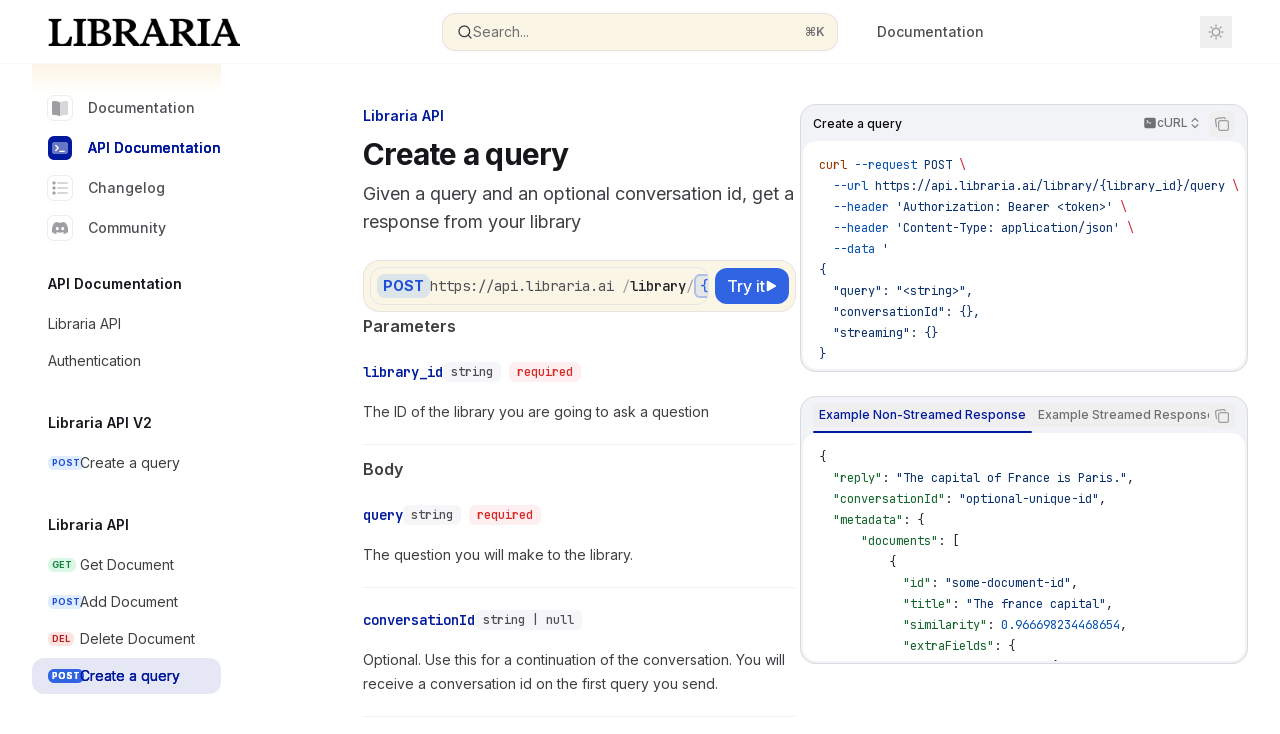

--- FILE ---
content_type: text/html; charset=utf-8
request_url: https://docs.libraria.ai/api-reference/library/create-query
body_size: 36912
content:
<!DOCTYPE html><html lang="en" class="__variable_47c970 __variable_3bbdad dark" data-banner-state="visible" data-page-mode="none"><head><meta charSet="utf-8"/><meta name="viewport" content="width=device-width, initial-scale=1, maximum-scale=1, viewport-fit=cover"/><link rel="preload" href="/mintlify-assets/_next/static/media/bb3ef058b751a6ad-s.p.woff2" as="font" crossorigin="" type="font/woff2"/><link rel="preload" href="/mintlify-assets/_next/static/media/c4b700dcb2187787-s.p.woff2" as="font" crossorigin="" type="font/woff2"/><link rel="preload" href="/mintlify-assets/_next/static/media/e4af272ccee01ff0-s.p.woff2" as="font" crossorigin="" type="font/woff2"/><link rel="preload" as="image" href="https://mintlify.s3-us-west-1.amazonaws.com/bogpad/logo/libraria-black.png"/><link rel="preload" as="image" href="https://mintlify.s3-us-west-1.amazonaws.com/bogpad/logo/libraria-white.png"/><link rel="stylesheet" href="/mintlify-assets/_next/static/css/fa24c414dafe6537.css?dpl=dpl_ACWBDzU8bZVdKYWigR7ebYchAo6D" data-precedence="next"/><link rel="stylesheet" href="/mintlify-assets/_next/static/css/9e8832c8599d2dba.css?dpl=dpl_ACWBDzU8bZVdKYWigR7ebYchAo6D" data-precedence="next"/><link rel="stylesheet" href="/mintlify-assets/_next/static/css/7a165ec44fc339bb.css?dpl=dpl_ACWBDzU8bZVdKYWigR7ebYchAo6D" data-precedence="next"/><link rel="preload" as="script" fetchPriority="low" href="/mintlify-assets/_next/static/chunks/webpack-8da0f9f2003c2eb9.js?dpl=dpl_ACWBDzU8bZVdKYWigR7ebYchAo6D"/><script src="/mintlify-assets/_next/static/chunks/87c73c54-dd8d81ac9604067c.js?dpl=dpl_ACWBDzU8bZVdKYWigR7ebYchAo6D" async=""></script><script src="/mintlify-assets/_next/static/chunks/90018-c98400a9d050190f.js?dpl=dpl_ACWBDzU8bZVdKYWigR7ebYchAo6D" async=""></script><script src="/mintlify-assets/_next/static/chunks/main-app-76ddd9525ef90e67.js?dpl=dpl_ACWBDzU8bZVdKYWigR7ebYchAo6D" async=""></script><script src="/mintlify-assets/_next/static/chunks/891cff7f-dcf0b8e94fd9e2cd.js?dpl=dpl_ACWBDzU8bZVdKYWigR7ebYchAo6D" async=""></script><script src="/mintlify-assets/_next/static/chunks/82431-a3e0a126611457bf.js?dpl=dpl_ACWBDzU8bZVdKYWigR7ebYchAo6D" async=""></script><script src="/mintlify-assets/_next/static/chunks/43881-67920a24b626c850.js?dpl=dpl_ACWBDzU8bZVdKYWigR7ebYchAo6D" async=""></script><script src="/mintlify-assets/_next/static/chunks/98816-4875194b6205382d.js?dpl=dpl_ACWBDzU8bZVdKYWigR7ebYchAo6D" async=""></script><script src="/mintlify-assets/_next/static/chunks/65328-3d54cd12f81740fc.js?dpl=dpl_ACWBDzU8bZVdKYWigR7ebYchAo6D" async=""></script><script src="/mintlify-assets/_next/static/chunks/19664-8ce43df6b74bea12.js?dpl=dpl_ACWBDzU8bZVdKYWigR7ebYchAo6D" async=""></script><script src="/mintlify-assets/_next/static/chunks/25930-c7a680dac51f0f22.js?dpl=dpl_ACWBDzU8bZVdKYWigR7ebYchAo6D" async=""></script><script src="/mintlify-assets/_next/static/chunks/30479-b07fa1b16940be02.js?dpl=dpl_ACWBDzU8bZVdKYWigR7ebYchAo6D" async=""></script><script src="/mintlify-assets/_next/static/chunks/app/error-c060937b45dcf8a0.js?dpl=dpl_ACWBDzU8bZVdKYWigR7ebYchAo6D" async=""></script><script src="/mintlify-assets/_next/static/chunks/cfdfcc00-442051842d4b5e4f.js?dpl=dpl_ACWBDzU8bZVdKYWigR7ebYchAo6D" async=""></script><script src="/mintlify-assets/_next/static/chunks/d30757c7-2d2105da33b688d0.js?dpl=dpl_ACWBDzU8bZVdKYWigR7ebYchAo6D" async=""></script><script src="/mintlify-assets/_next/static/chunks/21246-a76922653256bc59.js?dpl=dpl_ACWBDzU8bZVdKYWigR7ebYchAo6D" async=""></script><script src="/mintlify-assets/_next/static/chunks/26920-e0ffb490be5c02c6.js?dpl=dpl_ACWBDzU8bZVdKYWigR7ebYchAo6D" async=""></script><script src="/mintlify-assets/_next/static/chunks/70523-43da3b59f75962b1.js?dpl=dpl_ACWBDzU8bZVdKYWigR7ebYchAo6D" async=""></script><script src="/mintlify-assets/_next/static/chunks/68789-7a4ceb9f7da63351.js?dpl=dpl_ACWBDzU8bZVdKYWigR7ebYchAo6D" async=""></script><script src="/mintlify-assets/_next/static/chunks/46431-0613dff9a34a645e.js?dpl=dpl_ACWBDzU8bZVdKYWigR7ebYchAo6D" async=""></script><script src="/mintlify-assets/_next/static/chunks/73205-a2c167623badc97e.js?dpl=dpl_ACWBDzU8bZVdKYWigR7ebYchAo6D" async=""></script><script src="/mintlify-assets/_next/static/chunks/14224-be4a8fc4746e6769.js?dpl=dpl_ACWBDzU8bZVdKYWigR7ebYchAo6D" async=""></script><script src="/mintlify-assets/_next/static/chunks/83667-96d468d2a9e97e66.js?dpl=dpl_ACWBDzU8bZVdKYWigR7ebYchAo6D" async=""></script><script src="/mintlify-assets/_next/static/chunks/86707-ebf396ffa77f0419.js?dpl=dpl_ACWBDzU8bZVdKYWigR7ebYchAo6D" async=""></script><script src="/mintlify-assets/_next/static/chunks/70254-5ba6fe436d81d0fa.js?dpl=dpl_ACWBDzU8bZVdKYWigR7ebYchAo6D" async=""></script><script src="/mintlify-assets/_next/static/chunks/app/%255Fsites/%5Bsubdomain%5D/(multitenant)/layout-090f2cb34444b56c.js?dpl=dpl_ACWBDzU8bZVdKYWigR7ebYchAo6D" async=""></script><script src="/mintlify-assets/_next/static/chunks/app/%255Fsites/%5Bsubdomain%5D/not-found-925637f4ed534041.js?dpl=dpl_ACWBDzU8bZVdKYWigR7ebYchAo6D" async=""></script><script src="/mintlify-assets/_next/static/chunks/app/%255Fsites/%5Bsubdomain%5D/error-5170d41fa0805672.js?dpl=dpl_ACWBDzU8bZVdKYWigR7ebYchAo6D" async=""></script><script src="/mintlify-assets/_next/static/chunks/25263-fa4095141b09cc5c.js?dpl=dpl_ACWBDzU8bZVdKYWigR7ebYchAo6D" async=""></script><script src="/mintlify-assets/_next/static/chunks/64829-913e347b7ed128d2.js?dpl=dpl_ACWBDzU8bZVdKYWigR7ebYchAo6D" async=""></script><script src="/mintlify-assets/_next/static/chunks/app/%255Fsites/%5Bsubdomain%5D/(multitenant)/%40topbar/%5B%5B...slug%5D%5D/page-62e5d8fa611f08b0.js?dpl=dpl_ACWBDzU8bZVdKYWigR7ebYchAo6D" async=""></script><script src="/mintlify-assets/_next/static/chunks/21822-e29962918e7d6320.js?dpl=dpl_ACWBDzU8bZVdKYWigR7ebYchAo6D" async=""></script><script src="/mintlify-assets/_next/static/chunks/app/%255Fsites/%5Bsubdomain%5D/(multitenant)/%5B%5B...slug%5D%5D/page-bbfa36333df4c4c3.js?dpl=dpl_ACWBDzU8bZVdKYWigR7ebYchAo6D" async=""></script><meta name="next-size-adjust" content=""/><title>Libraria AI Documentation - API, Components, and More</title><meta name="description" content="Given a query and an optional conversation id, get a response from your library"/><meta name="application-name" content="Libraria API Kit"/><meta name="generator" content="Mintlify"/><meta name="msapplication-config" content="https://mintlify.s3.us-west-1.amazonaws.com/bogpad/_generated/favicon/browserconfig.xml?v=3"/><meta name="apple-mobile-web-app-title" content="Libraria API Kit"/><meta name="msapplication-TileColor" content="#00199D"/><meta name="charset" content="utf-8"/><meta name="og:site_name" content="Libraria API Kit"/><meta name="canonical" content="https://docs.libraria.ai/api-reference/library/create-query"/><link rel="canonical" href="https://docs.libraria.ai/api-reference/library/create-query"/><link rel="alternate" type="application/xml" href="/sitemap.xml"/><meta property="og:title" content="Libraria AI Documentation - API, Components, and More"/><meta property="og:description" content="Given a query and an optional conversation id, get a response from your library"/><meta property="og:url" content="https://docs.libraria.ai/api-reference/library/create-query"/><meta property="og:image" content="https://bogpad.mintlify.app//images/og-image.png"/><meta property="og:image:width" content="1200"/><meta property="og:image:height" content="630"/><meta property="og:type" content="website"/><meta name="twitter:card" content="summary_large_image"/><meta name="twitter:title" content="Libraria AI Documentation - API, Components, and More"/><meta name="twitter:description" content="Given a query and an optional conversation id, get a response from your library"/><meta name="twitter:image" content="https://bogpad.mintlify.app//images/og-image.png"/><meta name="twitter:image:width" content="1200"/><meta name="twitter:image:height" content="630"/><link rel="apple-touch-icon" href="https://mintlify.s3.us-west-1.amazonaws.com/bogpad/_generated/favicon/apple-touch-icon.png?v=3" type="image/png" sizes="180x180"/><link rel="icon" href="https://mintlify.s3.us-west-1.amazonaws.com/bogpad/_generated/favicon/favicon-32x32.png?v=3" type="image/png" sizes="32x32"/><link rel="icon" href="https://mintlify.s3.us-west-1.amazonaws.com/bogpad/_generated/favicon/favicon-16x16.png?v=3" type="image/png" sizes="16x16"/><link rel="shortcut icon" href="https://mintlify.s3.us-west-1.amazonaws.com/bogpad/_generated/favicon/favicon.ico?v=3" type="image/x-icon"/><link rel="preload" href="https://d4tuoctqmanu0.cloudfront.net/katex.min.css" as="style"/><script type="text/javascript">(function(a,b){try{let c=document.getElementById("banner")?.innerText;if(c){for(let d=0;d<localStorage.length;d++){let e=localStorage.key(d);if(e?.endsWith(a)&&localStorage.getItem(e)===c)return void document.documentElement.setAttribute(b,"hidden")}document.documentElement.setAttribute(b,"visible");return}for(let c=0;c<localStorage.length;c++){let d=localStorage.key(c);if(d?.endsWith(a)&&localStorage.getItem(d))return void document.documentElement.setAttribute(b,"hidden")}document.documentElement.setAttribute(b,"visible")}catch(a){document.documentElement.setAttribute(b,"hidden")}})(
  "bannerDismissed",
  "data-banner-state",
)</script><script src="/mintlify-assets/_next/static/chunks/polyfills-42372ed130431b0a.js?dpl=dpl_ACWBDzU8bZVdKYWigR7ebYchAo6D" noModule=""></script></head><body><div hidden=""><!--$--><!--/$--></div><script>((a,b,c,d,e,f,g,h)=>{let i=document.documentElement,j=["light","dark"];function k(b){var c;(Array.isArray(a)?a:[a]).forEach(a=>{let c="class"===a,d=c&&f?e.map(a=>f[a]||a):e;c?(i.classList.remove(...d),i.classList.add(f&&f[b]?f[b]:b)):i.setAttribute(a,b)}),c=b,h&&j.includes(c)&&(i.style.colorScheme=c)}if(d)k(d);else try{let a=localStorage.getItem(b)||c,d=g&&"system"===a?window.matchMedia("(prefers-color-scheme: dark)").matches?"dark":"light":a;k(d)}catch(a){}})("class","isDarkMode","system",null,["dark","light","true","false","system"],{"true":"dark","false":"light","dark":"dark","light":"light"},true,true)</script><script>(self.__next_s=self.__next_s||[]).push([0,{"children":"(function j(a,b,c,d,e){try{let f,g,h=[];try{h=window.location.pathname.split(\"/\").filter(a=>\"\"!==a&&\"global\"!==a).slice(0,2)}catch{h=[]}let i=h.find(a=>c.includes(a)),j=[];for(let c of(i?j.push(i):j.push(b),j.push(\"global\"),j)){if(!c)continue;let b=a[c];if(b?.content){f=b.content,g=c;break}}if(!f)return void document.documentElement.setAttribute(d,\"hidden\");let k=!0,l=0;for(;l<localStorage.length;){let a=localStorage.key(l);if(l++,!a?.endsWith(e))continue;let b=localStorage.getItem(a);if(b&&b===f){k=!1;break}g&&(a.startsWith(`lang:${g}_`)||!a.startsWith(\"lang:\"))&&(localStorage.removeItem(a),l--)}document.documentElement.setAttribute(d,k?\"visible\":\"hidden\")}catch(a){console.error(a),document.documentElement.setAttribute(d,\"hidden\")}})(\n  {},\n  \"en\",\n  [],\n  \"data-banner-state\",\n  \"bannerDismissed\",\n)","id":"_mintlify-banner-script"}])</script><style>:root {
    --primary: 0 25 157;
    --primary-light: 251 245 229;
    --primary-dark: 0 25 157;
    --tooltip-foreground: 255 255 255;
    --background-light: 251 245 229;
    --background-dark: 23 20 8;
    --gray-50: 242 243 247;
    --gray-100: 238 238 242;
    --gray-200: 222 223 227;
    --gray-300: 206 206 210;
    --gray-400: 158 159 163;
    --gray-500: 111 112 116;
    --gray-600: 79 80 84;
    --gray-700: 62 63 67;
    --gray-800: 37 38 42;
    --gray-900: 22 23 27;
    --gray-950: 10 10 14;
  }</style><script type="text/javascript">
          (function() {
            function loadKatex() {
              const link = document.querySelector('link[href="https://d4tuoctqmanu0.cloudfront.net/katex.min.css"]');
              if (link) link.rel = 'stylesheet';
            }
            if (document.readyState === 'loading') {
              document.addEventListener('DOMContentLoaded', loadKatex);
            } else {
              loadKatex();
            }
          })();
        </script><div class="relative antialiased text-gray-500 dark:text-gray-400"><script>(self.__next_s=self.__next_s||[]).push([0,{"suppressHydrationWarning":true,"children":"(function(a,b,c,d){var e;let f,g=\"mint\"===d||\"linden\"===d?\"sidebar\":\"sidebar-content\",h=(e=d,f=\"navbar-transition\",\"maple\"===e&&(f+=\"-maple\"),\"willow\"===e&&(f+=\"-willow\"),f);function i(){document.documentElement.classList.add(\"lg:[--scroll-mt:9.5rem]\")}function j(a){document.getElementById(g)?.style.setProperty(\"top\",`${a}rem`)}function k(a){document.getElementById(g)?.style.setProperty(\"height\",`calc(100vh - ${a}rem)`)}function l(a,b){!a&&b||a&&!b?(i(),document.documentElement.classList.remove(\"lg:[--scroll-mt:12rem]\")):a&&b&&(document.documentElement.classList.add(\"lg:[--scroll-mt:12rem]\"),document.documentElement.classList.remove(\"lg:[--scroll-mt:9.5rem]\"))}let m=document.documentElement.getAttribute(\"data-banner-state\"),n=null!=m?\"visible\"===m:b;switch(d){case\"mint\":j(c),l(a,n);break;case\"palm\":case\"aspen\":j(c),k(c),l(a,n);break;case\"linden\":j(c),n&&i();break;case\"almond\":document.documentElement.style.setProperty(\"--scroll-mt\",\"2.5rem\"),j(c),k(c)}let o=function(){let a=document.createElement(\"style\");return a.appendChild(document.createTextNode(\"*,*::before,*::after{-webkit-transition:none!important;-moz-transition:none!important;-o-transition:none!important;-ms-transition:none!important;transition:none!important}\")),document.head.appendChild(a),function(){window.getComputedStyle(document.body),setTimeout(()=>{document.head.removeChild(a)},1)}}();(\"requestAnimationFrame\"in globalThis?requestAnimationFrame:setTimeout)(()=>{let a;a=!1,a=window.scrollY>50,document.getElementById(h)?.setAttribute(\"data-is-opaque\",`${!!a}`),o()})})(\n  false,\n  false,\n  (function m(a,b,c){let d=document.documentElement.getAttribute(\"data-banner-state\"),e=2.5*!!(null!=d?\"visible\"===d:b),f=3*!!a,g=4,h=e+g+f;switch(c){case\"mint\":case\"palm\":break;case\"aspen\":f=2.5*!!a,g=3.5,h=e+f+g;break;case\"linden\":g=4,h=e+g;break;case\"almond\":g=3.5,h=e+g}return h})(false, false, \"mint\"),\n  \"mint\",\n)","id":"_mintlify-scroll-top-script"}])</script><a href="#content-area" class="sr-only focus:not-sr-only focus:fixed focus:top-2 focus:left-2 focus:z-50 focus:p-2 focus:text-sm focus:bg-background-light dark:focus:bg-background-dark focus:rounded-md focus:outline-primary dark:focus:outline-primary-light">Skip to main content</a><div class="max-lg:contents lg:flex lg:w-full"><div class="max-lg:contents lg:flex-1 lg:min-w-0 lg:overflow-x-clip"><div id="navbar" class="z-30 fixed lg:sticky top-0 w-full peer is-not-custom peer is-not-center peer is-not-wide peer is-not-frame"><div id="navbar-transition" class="absolute w-full h-full backdrop-blur flex-none transition-colors duration-500 border-b border-gray-500/5 dark:border-gray-300/[0.06] data-[is-opaque=true]:bg-background-light data-[is-opaque=true]:supports-backdrop-blur:bg-background-light/95 data-[is-opaque=true]:dark:bg-background-dark/75 data-[is-opaque=false]:supports-backdrop-blur:bg-background-light/60 data-[is-opaque=false]:dark:bg-transparent" data-is-opaque="false"></div><div class="max-w-8xl mx-auto relative"><div><div class="relative"><div class="flex items-center lg:px-12 h-16 min-w-0 px-4"><div class="h-full relative flex-1 flex items-center gap-x-4 min-w-0 border-b border-gray-500/5 dark:border-gray-300/[0.06] lg:border-none"><div class="flex-1 flex items-center gap-x-4"><a class="" href="/"><span class="sr-only">Libraria API Kit<!-- --> home page</span><img class="nav-logo w-auto h-7 relative object-contain block dark:hidden" src="https://mintlify.s3-us-west-1.amazonaws.com/bogpad/logo/libraria-black.png" alt="light logo"/><img class="nav-logo w-auto h-7 relative object-contain hidden dark:block" src="https://mintlify.s3-us-west-1.amazonaws.com/bogpad/logo/libraria-white.png" alt="dark logo"/></a><div class="hidden lg:flex items-center gap-x-2"></div></div><div class="relative hidden lg:flex items-center flex-1 z-20 justify-center"><button type="button" class="flex pointer-events-auto rounded-xl w-full items-center text-sm leading-6 h-9 pl-3.5 pr-3 text-gray-500 dark:text-white/50 bg-background-light dark:bg-background-dark dark:brightness-[1.1] dark:ring-1 dark:hover:brightness-[1.25] ring-1 ring-gray-400/30 hover:ring-gray-600/30 dark:ring-gray-600/30 dark:hover:ring-gray-500/30 justify-between truncate gap-2 min-w-[43px]" id="search-bar-entry" aria-label="Open search"><div class="flex items-center gap-2 min-w-[42px]"><svg xmlns="http://www.w3.org/2000/svg" width="16" height="16" viewBox="0 0 24 24" fill="none" stroke="currentColor" stroke-width="2" stroke-linecap="round" stroke-linejoin="round" class="lucide lucide-search min-w-4 flex-none text-gray-700 hover:text-gray-800 dark:text-gray-400 hover:dark:text-gray-200"><circle cx="11" cy="11" r="8"></circle><path d="m21 21-4.3-4.3"></path></svg><div class="truncate min-w-0">Search...</div></div><span class="flex-none text-xs font-semibold">⌘<!-- -->K</span></button></div><div class="flex-1 relative hidden lg:flex items-center ml-auto justify-end space-x-4"><nav class="text-sm"><ul class="flex space-x-6 items-center"><li class="navbar-link"><a href="https://bogpad.mintlify.app/api-reference/authentication" class="flex items-center gap-1.5 whitespace-nowrap font-medium text-gray-600 hover:text-gray-900 dark:text-gray-400 dark:hover:text-gray-300" target="_blank">Documentation</a></li><li class="block lg:hidden"><a class="flex items-center gap-1.5 whitespace-nowrap font-medium text-gray-600 hover:text-gray-900 dark:text-gray-400 dark:hover:text-gray-300" href="https://libraria.ai">Sign Up to Libraria</a></li><li class="whitespace-nowrap hidden lg:flex" id="topbar-cta-button"><a target="_blank" class="group px-4 py-1.5 relative inline-flex items-center text-sm font-medium" href="https://libraria.ai"><span class="absolute inset-0 bg-primary-dark rounded-xl group-hover:opacity-[0.9]"></span><div class="mr-0.5 space-x-2.5 flex items-center"><span class="z-10 text-white">Sign Up to Libraria</span><svg width="3" height="24" viewBox="0 -9 3 24" class="h-5 rotate-0 overflow-visible text-white/90"><path d="M0 0L3 3L0 6" fill="none" stroke="currentColor" stroke-width="1.5" stroke-linecap="round"></path></svg></div></a></li></ul></nav><div class="flex items-center"><button class="group p-2 flex items-center justify-center" aria-label="Toggle dark mode"><svg width="16" height="16" viewBox="0 0 16 16" fill="none" stroke="currentColor" xmlns="http://www.w3.org/2000/svg" class="h-4 w-4 block text-gray-400 dark:hidden group-hover:text-gray-600"><g clip-path="url(#clip0_2880_7340)"><path d="M8 1.11133V2.00022" stroke-width="1.5" stroke-linecap="round" stroke-linejoin="round"></path><path d="M12.8711 3.12891L12.2427 3.75735" stroke-width="1.5" stroke-linecap="round" stroke-linejoin="round"></path><path d="M14.8889 8H14" stroke-width="1.5" stroke-linecap="round" stroke-linejoin="round"></path><path d="M12.8711 12.8711L12.2427 12.2427" stroke-width="1.5" stroke-linecap="round" stroke-linejoin="round"></path><path d="M8 14.8889V14" stroke-width="1.5" stroke-linecap="round" stroke-linejoin="round"></path><path d="M3.12891 12.8711L3.75735 12.2427" stroke-width="1.5" stroke-linecap="round" stroke-linejoin="round"></path><path d="M1.11133 8H2.00022" stroke-width="1.5" stroke-linecap="round" stroke-linejoin="round"></path><path d="M3.12891 3.12891L3.75735 3.75735" stroke-width="1.5" stroke-linecap="round" stroke-linejoin="round"></path><path d="M8.00043 11.7782C10.0868 11.7782 11.7782 10.0868 11.7782 8.00043C11.7782 5.91402 10.0868 4.22266 8.00043 4.22266C5.91402 4.22266 4.22266 5.91402 4.22266 8.00043C4.22266 10.0868 5.91402 11.7782 8.00043 11.7782Z" stroke-width="1.5" stroke-linecap="round" stroke-linejoin="round"></path></g><defs><clipPath id="clip0_2880_7340"><rect width="16" height="16" fill="white"></rect></clipPath></defs></svg><svg xmlns="http://www.w3.org/2000/svg" width="24" height="24" viewBox="0 0 24 24" fill="none" stroke="currentColor" stroke-width="2" stroke-linecap="round" stroke-linejoin="round" class="lucide lucide-moon h-4 w-4 hidden dark:block text-gray-500 dark:group-hover:text-gray-300"><path d="M12 3a6 6 0 0 0 9 9 9 9 0 1 1-9-9Z"></path></svg></button></div></div><div class="flex lg:hidden items-center gap-3"><button type="button" class="text-gray-500 w-8 h-8 flex items-center justify-center hover:text-gray-600 dark:text-gray-400 dark:hover:text-gray-300" id="search-bar-entry-mobile" aria-label="Open search"><span class="sr-only">Search...</span><svg class="h-4 w-4 bg-gray-500 dark:bg-gray-400 hover:bg-gray-600 dark:hover:bg-gray-300" style="-webkit-mask-image:url(https://d3gk2c5xim1je2.cloudfront.net/v7.1.0/solid/magnifying-glass.svg);-webkit-mask-repeat:no-repeat;-webkit-mask-position:center;mask-image:url(https://d3gk2c5xim1je2.cloudfront.net/v7.1.0/solid/magnifying-glass.svg);mask-repeat:no-repeat;mask-position:center"></svg></button><button aria-label="More actions" class="h-7 w-5 flex items-center justify-end"><svg class="h-4 w-4 bg-gray-500 dark:bg-gray-400 hover:bg-gray-600 dark:hover:bg-gray-300" style="-webkit-mask-image:url(https://d3gk2c5xim1je2.cloudfront.net/v7.1.0/solid/ellipsis-vertical.svg);-webkit-mask-repeat:no-repeat;-webkit-mask-position:center;mask-image:url(https://d3gk2c5xim1je2.cloudfront.net/v7.1.0/solid/ellipsis-vertical.svg);mask-repeat:no-repeat;mask-position:center"></svg></button></div></div></div><button type="button" class="flex items-center h-14 py-4 px-5 lg:hidden focus:outline-0 w-full text-left"><div class="text-gray-500 hover:text-gray-600 dark:text-gray-400 dark:hover:text-gray-300"><span class="sr-only">Navigation</span><svg class="h-4" fill="currentColor" xmlns="http://www.w3.org/2000/svg" viewBox="0 0 448 512"><path d="M0 96C0 78.3 14.3 64 32 64H416c17.7 0 32 14.3 32 32s-14.3 32-32 32H32C14.3 128 0 113.7 0 96zM0 256c0-17.7 14.3-32 32-32H416c17.7 0 32 14.3 32 32s-14.3 32-32 32H32c-17.7 0-32-14.3-32-32zM448 416c0 17.7-14.3 32-32 32H32c-17.7 0-32-14.3-32-32s14.3-32 32-32H416c17.7 0 32 14.3 32 32z"></path></svg></div><div class="ml-4 flex text-sm leading-6 whitespace-nowrap min-w-0 space-x-3 overflow-hidden"><div class="flex items-center space-x-3 flex-shrink-0"><span>Libraria API</span><svg width="3" height="24" viewBox="0 -9 3 24" class="h-5 rotate-0 overflow-visible fill-gray-400"><path d="M0 0L3 3L0 6" fill="none" stroke="currentColor" stroke-width="1.5" stroke-linecap="round"></path></svg></div><div class="font-semibold text-gray-900 truncate dark:text-gray-200 min-w-0 flex-1">Create a query</div></div></button></div></div></div><span hidden="" style="position:fixed;top:1px;left:1px;width:1px;height:0;padding:0;margin:-1px;overflow:hidden;clip:rect(0, 0, 0, 0);white-space:nowrap;border-width:0;display:none"></span></div><div class="peer-[.is-not-center]:max-w-8xl peer-[.is-center]:max-w-3xl peer-[.is-not-custom]:px-4 peer-[.is-not-custom]:mx-auto peer-[.is-not-custom]:lg:px-8 peer-[.is-wide]:[&amp;&gt;div:last-child]:max-w-6xl peer-[.is-custom]:contents peer-[.is-custom]:[&amp;&gt;div:first-child]:!hidden peer-[.is-custom]:[&amp;&gt;div:first-child]:sm:!hidden peer-[.is-custom]:[&amp;&gt;div:first-child]:md:!hidden peer-[.is-custom]:[&amp;&gt;div:first-child]:lg:!hidden peer-[.is-custom]:[&amp;&gt;div:first-child]:xl:!hidden peer-[.is-center]:[&amp;&gt;div:first-child]:!hidden peer-[.is-center]:[&amp;&gt;div:first-child]:sm:!hidden peer-[.is-center]:[&amp;&gt;div:first-child]:md:!hidden peer-[.is-center]:[&amp;&gt;div:first-child]:lg:!hidden peer-[.is-center]:[&amp;&gt;div:first-child]:xl:!hidden"><div class="z-20 hidden lg:block fixed bottom-0 right-auto w-[18rem]" id="sidebar" style="top:4rem"><div class="absolute inset-0 z-10 stable-scrollbar-gutter overflow-auto pr-8 pb-10" id="sidebar-content"><div class="relative lg:text-sm lg:leading-6"><div class="sticky top-0 h-8 z-10 bg-gradient-to-b from-background-light dark:from-background-dark"></div><div id="navigation-items"><ul class="list-none"><li class="list-none"><a class="link nav-anchor ml-4 group flex items-center lg:text-sm lg:leading-6 mb-5 sm:mb-4 font-medium outline-offset-4 text-gray-600 hover:text-gray-900 dark:text-gray-400 dark:hover:text-gray-300" href="/introduction"><div class="mr-4 rounded-md p-1 text-gray-400 dark:text-white/50 dark:bg-background-dark dark:brightness-[1.35] dark:ring-1 dark:hover:brightness-150 group-hover:brightness-100 group-hover:ring-0 ring-1 ring-gray-950/[0.07] dark:ring-gray-700/40"><svg class="h-4 w-4 secondary-opacity group-hover:fill-primary-dark group-hover:bg-white bg-gray-400 dark:bg-gray-500" style="-webkit-mask-image:url(https://d3gk2c5xim1je2.cloudfront.net/v7.1.0/duotone/book-open.svg);-webkit-mask-repeat:no-repeat;-webkit-mask-position:center;mask-image:url(https://d3gk2c5xim1je2.cloudfront.net/v7.1.0/duotone/book-open.svg);mask-repeat:no-repeat;mask-position:center"></svg></div>Documentation</a></li><li class="list-none"><a class="link nav-anchor ml-4 group flex items-center lg:text-sm lg:leading-6 mb-5 sm:mb-4 font-medium outline-offset-4 [text-shadow:-0.2px_0_0_currentColor,0.2px_0_0_currentColor] text-primary dark:text-primary-light" href="/api-reference/home"><div style="background:#00199D" class="mr-4 rounded-md p-1"><svg class="h-4 w-4 secondary-opacity group-hover:fill-primary-dark group-hover:bg-white bg-white" style="-webkit-mask-image:url(https://d3gk2c5xim1je2.cloudfront.net/v7.1.0/duotone/rectangle-terminal.svg);-webkit-mask-repeat:no-repeat;-webkit-mask-position:center;mask-image:url(https://d3gk2c5xim1je2.cloudfront.net/v7.1.0/duotone/rectangle-terminal.svg);mask-repeat:no-repeat;mask-position:center"></svg></div>API Documentation</a></li><li class="list-none"><a class="link nav-anchor ml-4 group flex items-center lg:text-sm lg:leading-6 mb-5 sm:mb-4 font-medium outline-offset-4 text-gray-600 hover:text-gray-900 dark:text-gray-400 dark:hover:text-gray-300" href="/change-log/home"><div class="mr-4 rounded-md p-1 text-gray-400 dark:text-white/50 dark:bg-background-dark dark:brightness-[1.35] dark:ring-1 dark:hover:brightness-150 group-hover:brightness-100 group-hover:ring-0 ring-1 ring-gray-950/[0.07] dark:ring-gray-700/40"><svg class="h-4 w-4 secondary-opacity group-hover:fill-primary-dark group-hover:bg-white bg-gray-400 dark:bg-gray-500" style="-webkit-mask-image:url(https://d3gk2c5xim1je2.cloudfront.net/v7.1.0/duotone/list.svg);-webkit-mask-repeat:no-repeat;-webkit-mask-position:center;mask-image:url(https://d3gk2c5xim1je2.cloudfront.net/v7.1.0/duotone/list.svg);mask-repeat:no-repeat;mask-position:center"></svg></div>Changelog</a></li><li class="list-none"><a href="https://discord.gg/Q5E5UeyaE9" target="_blank" rel="noreferrer" class="link nav-anchor ml-4 group flex items-center lg:text-sm lg:leading-6 mb-5 sm:mb-4 font-medium outline-offset-4 text-gray-600 hover:text-gray-900 dark:text-gray-400 dark:hover:text-gray-300"><div class="mr-4 rounded-md p-1 text-gray-400 dark:text-white/50 dark:bg-background-dark dark:brightness-[1.35] dark:ring-1 dark:hover:brightness-150 group-hover:brightness-100 group-hover:ring-0 ring-1 ring-gray-950/[0.07] dark:ring-gray-700/40"><svg class="h-4 w-4 secondary-opacity group-hover:fill-primary-dark group-hover:bg-white bg-gray-400 dark:bg-gray-500" style="-webkit-mask-image:url(https://d3gk2c5xim1je2.cloudfront.net/v7.1.0/brands/discord.svg);-webkit-mask-repeat:no-repeat;-webkit-mask-position:center;mask-image:url(https://d3gk2c5xim1je2.cloudfront.net/v7.1.0/brands/discord.svg);mask-repeat:no-repeat;mask-position:center"></svg></div>Community</a></li></ul><div class="mt-6 lg:mt-8"><div class="sidebar-group-header flex items-center gap-2.5 pl-4 mb-3.5 lg:mb-2.5 font-semibold text-gray-900 dark:text-gray-200"><h5 id="sidebar-title">API Documentation</h5></div><ul id="sidebar-group" class="sidebar-group space-y-px"><li id="/api-reference/home" class="relative scroll-m-4 first:scroll-m-20" data-title="Libraria API"><a class="group flex items-center pr-3 py-1.5 cursor-pointer gap-x-3 text-left rounded-xl w-full outline-offset-[-1px] hover:bg-gray-600/5 dark:hover:bg-gray-200/5 text-gray-700 hover:text-gray-900 dark:text-gray-400 dark:hover:text-gray-300" style="padding-left:1rem" href="/api-reference/home"><div class="flex-1 flex items-center space-x-2.5"><div class="">Libraria API</div></div></a></li><li id="/api-reference/authentication" class="relative scroll-m-4 first:scroll-m-20" data-title="Authentication"><a class="group flex items-center pr-3 py-1.5 cursor-pointer gap-x-3 text-left break-words hyphens-auto rounded-xl w-full outline-offset-[-1px] hover:bg-gray-600/5 dark:hover:bg-gray-200/5 text-gray-700 hover:text-gray-900 dark:text-gray-400 dark:hover:text-gray-300" style="padding-left:1rem" href="/api-reference/authentication"><div class="flex-1 flex items-center space-x-2.5"><div class="">Authentication</div></div></a></li></ul></div><div class="mt-6 lg:mt-8"><div class="sidebar-group-header flex items-center gap-2.5 pl-4 mb-3.5 lg:mb-2.5 font-semibold text-gray-900 dark:text-gray-200"><h5 id="sidebar-title">Libraria API V2</h5></div><ul id="sidebar-group" class="sidebar-group space-y-px"><li id="/api-reference/library-v2/create-query" class="relative scroll-m-4 first:scroll-m-20" data-title="Create a query"><a class="group flex items-center pr-3 py-1.5 cursor-pointer gap-x-3 text-left rounded-xl w-full outline-offset-[-1px] hover:bg-gray-600/5 dark:hover:bg-gray-200/5 text-gray-700 hover:text-gray-900 dark:text-gray-400 dark:hover:text-gray-300" style="padding-left:1rem" href="/api-reference/library-v2/create-query"><span class="method-nav-pill flex items-center w-8"><span class="px-1 py-0.5 rounded-md text-[0.55rem] leading-tight font-bold bg-blue-400/20 dark:bg-blue-400/20 text-blue-700 dark:text-blue-400">POST</span></span><div class="flex-1 flex items-center space-x-2.5"><div class="">Create a query</div></div></a></li></ul></div><div class="mt-6 lg:mt-8"><div class="sidebar-group-header flex items-center gap-2.5 pl-4 mb-3.5 lg:mb-2.5 font-semibold text-gray-900 dark:text-gray-200"><h5 id="sidebar-title">Libraria API</h5></div><ul id="sidebar-group" class="sidebar-group space-y-px"><li id="/api-reference/library/get-document" class="relative scroll-m-4 first:scroll-m-20" data-title="Get Document"><a class="group flex items-center pr-3 py-1.5 cursor-pointer gap-x-3 text-left rounded-xl w-full outline-offset-[-1px] hover:bg-gray-600/5 dark:hover:bg-gray-200/5 text-gray-700 hover:text-gray-900 dark:text-gray-400 dark:hover:text-gray-300" style="padding-left:1rem" href="/api-reference/library/get-document"><span class="method-nav-pill flex items-center w-8"><span class="px-1 py-0.5 rounded-md text-[0.55rem] leading-tight font-bold bg-green-400/20 dark:bg-green-400/20 text-green-700 dark:text-green-400">GET</span></span><div class="flex-1 flex items-center space-x-2.5"><div class="">Get Document</div></div></a></li><li id="/api-reference/library/create-document" class="relative scroll-m-4 first:scroll-m-20" data-title="Add Document"><a class="group flex items-center pr-3 py-1.5 cursor-pointer gap-x-3 text-left rounded-xl w-full outline-offset-[-1px] hover:bg-gray-600/5 dark:hover:bg-gray-200/5 text-gray-700 hover:text-gray-900 dark:text-gray-400 dark:hover:text-gray-300" style="padding-left:1rem" href="/api-reference/library/create-document"><span class="method-nav-pill flex items-center w-8"><span class="px-1 py-0.5 rounded-md text-[0.55rem] leading-tight font-bold bg-blue-400/20 dark:bg-blue-400/20 text-blue-700 dark:text-blue-400">POST</span></span><div class="flex-1 flex items-center space-x-2.5"><div class="">Add Document</div></div></a></li><li id="/api-reference/library/delete-document" class="relative scroll-m-4 first:scroll-m-20" data-title="Delete Document"><a class="group flex items-center pr-3 py-1.5 cursor-pointer gap-x-3 text-left rounded-xl w-full outline-offset-[-1px] hover:bg-gray-600/5 dark:hover:bg-gray-200/5 text-gray-700 hover:text-gray-900 dark:text-gray-400 dark:hover:text-gray-300" style="padding-left:1rem" href="/api-reference/library/delete-document"><span class="method-nav-pill flex items-center w-8"><span class="px-1 py-0.5 rounded-md text-[0.55rem] leading-tight font-bold bg-red-400/20 dark:bg-red-400/20 text-red-700 dark:text-red-400">DEL</span></span><div class="flex-1 flex items-center space-x-2.5"><div class="">Delete Document</div></div></a></li><li id="/api-reference/library/create-query" class="relative scroll-m-4 first:scroll-m-20" data-title="Create a query"><a class="group flex items-center pr-3 py-1.5 cursor-pointer gap-x-3 text-left rounded-xl w-full outline-offset-[-1px] bg-primary/10 text-primary [text-shadow:-0.2px_0_0_currentColor,0.2px_0_0_currentColor] dark:text-primary-light dark:bg-primary-light/10" style="padding-left:1rem" href="/api-reference/library/create-query"><span class="method-nav-pill flex items-center w-8"><span class="px-1 py-0.5 rounded-md text-[0.55rem] leading-tight font-bold bg-[#3064E3] text-[#FFFFFF]">POST</span></span><div class="flex-1 flex items-center space-x-2.5"><div class="">Create a query</div></div></a></li></ul></div></div></div></div></div><div id="content-container"><script>(self.__next_s=self.__next_s||[]).push([0,{"children":"document.documentElement.setAttribute('data-page-mode', 'none');","id":"_mintlify-page-mode-script"}])</script><script>(self.__next_s=self.__next_s||[]).push([0,{"suppressHydrationWarning":true,"children":"(function n(a,b){if(!document.getElementById(\"footer\")?.classList.contains(\"advanced-footer\")||\"maple\"===b||\"willow\"===b||\"almond\"===b)return;let c=document.documentElement.getAttribute(\"data-page-mode\"),d=document.getElementById(\"navbar\"),e=document.getElementById(\"navigation-items\"),f=document.getElementById(\"sidebar\"),g=document.getElementById(\"footer\"),h=document.getElementById(\"table-of-contents-content\"),i=(e?.clientHeight??0)+16*a+32*(\"mint\"===b||\"linden\"===b);if(!g||\"center\"===c)return;let j=g.getBoundingClientRect().top,k=window.innerHeight-j;f&&e&&(i>j?(f.style.top=`-${k}px`,f.style.height=`${window.innerHeight}px`):(f.style.top=`${a}rem`,f.style.height=\"auto\")),h&&d&&(k>0?h.style.top=\"custom\"===c?`${d.clientHeight-k}px`:`${40+d.clientHeight-k}px`:h.style.top=\"\")})(\n  (function m(a,b,c){let d=document.documentElement.getAttribute(\"data-banner-state\"),e=2.5*!!(null!=d?\"visible\"===d:b),f=3*!!a,g=4,h=e+g+f;switch(c){case\"mint\":case\"palm\":break;case\"aspen\":f=2.5*!!a,g=3.5,h=e+f+g;break;case\"linden\":g=4,h=e+g;break;case\"almond\":g=3.5,h=e+g}return h})(false, false, \"mint\"),\n  \"mint\",\n)","id":"_mintlify-footer-and-sidebar-scroll-script"}])</script><span class="fixed inset-0 bg-background-light dark:bg-background-dark -z-10 pointer-events-none" id="almond-background-color"></span><span class="block absolute dark:hidden inset-0 overflow-hidden pointer-events-none"></span><span class="hidden absolute dark:block inset-0 overflow-hidden pointer-events-none"></span><style data-custom-css-index="0" data-custom-css-path="css/style.css">/* Container for the search bar */
.search-bar-container {
    position: absolute;
    top: 0;
    right: 30px;
    display: flex;
    align-items: center;
    width: 140px;
}

/* Search icon */
.search-bar-container::before {
    content: "";
    position: absolute;
    left: 10px;
    pointer-events: none;
    width: 16px;
    height: 16px;
    background-image: url("data:image/svg+xml;utf8,<svg xmlns='http://www.w3.org/2000/svg' id='search' x='0' y='0' version='1.1' viewBox='0 0 29 29' xml:space='preserve'><path d='M11.854 21.854c-5.514 0-10-4.486-10-10s4.486-10 10-10 10 4.486 10 10-4.486 10-10 10zm0-18c-4.411 0-8 3.589-8 8s3.589 8 8 8 8-3.589 8-8-3.588-8-8-8z'></path><path d='M26.146 27.146a.997.997 0 0 1-.707-.293l-7.694-7.694a.999.999 0 1 1 1.414-1.414l7.694 7.694a.999.999 0 0 1-.707 1.707z'></path></svg>");
}

/* Search bar label */
.search-bar-container::after {
    content: "⌘ K";
    font-family: 'Sometype Mono', monospace;
    font-size: 12px;
    color: #888;
    position: absolute;
    right: 10px;
    pointer-events: none;
    padding: 0 2px;
    border: 1px solid rgba(200, 200, 200, 1);
    border-radius: 6px;
    background: rgba(255, 255, 255, 1);
}

/* Styling for the search input */
.search-bar {
    font-family: 'Sometype Mono', monospace;
    font-size: 14px;
    padding: 3px 16px 3px 30px;
    width: 100%;
    height: auto;
    border: 1px solid #888;
    border-radius: 10px;
    background: #fff;
}
</style><div class="flex flex-row-reverse gap-12 box-border w-full pt-40 lg:pt-10"><div class="hidden xl:flex self-start sticky xl:flex-col max-w-[28rem] z-[21] h-[calc(100vh-8rem)] top-[calc(6.5rem-var(--sidenav-move-up,0px))]" id="content-side-layout"><div class="w-full gap-6 grid grid-rows-[repeat(auto-fit,minmax(0,min-content))] grid-rows relative min-h-[18rem] xl:w-[28rem] max-h-[calc(100%-32px)]"><div dir="ltr" data-orientation="horizontal" class="code-group p-0.5 flex flex-col not-prose relative overflow-hidden rounded-2xl border border-gray-950/10 dark:border-white/10 my-0 bg-gray-50 dark:bg-white/5 dark:codeblock-dark text-gray-950 dark:text-gray-50 codeblock-light"><div class="flex items-center justify-between gap-2 relative px-2.5" data-component-part="code-group-tab-bar"><div class="flex items-center gap-1.5 text-xs font-medium min-w-0"><span class="truncate text-gray-950 dark:text-gray-50">Create a query</span></div><div class="flex items-center justify-end shrink-0 gap-1.5"><button type="button" id="radix-_R_cr75fiupkpt5qbsnpfdb_" aria-haspopup="menu" aria-expanded="false" data-state="closed" class="group disabled:pointer-events-none [&amp;&gt;span]:line-clamp-1 rounded-lg overflow-hidden group flex items-center py-0.5 gap-1 text-gray-950/50 dark:text-white/50 group-hover:text-gray-950/70 dark:group-hover:text-white/70 select-none bg-transparent dark:bg-transparent pb-1 text-xs font-medium cursor-default"><div class="flex gap-1 items-center pl-2.5 pr-1.5 py-[5px] rounded-[10px] border text-gray-500 dark:text-gray-400 cursor-pointer hover:bg-gray-200/50 dark:hover:bg-gray-700/70 hover:text-primary dark:hover:text-primary-light border-transparent"><svg class="w-3.5 h-3.5 shrink-0" style="-webkit-mask-image:url(https://d3gk2c5xim1je2.cloudfront.net/devicon/bash.svg);-webkit-mask-repeat:no-repeat;-webkit-mask-position:center;mask-image:url(https://d3gk2c5xim1je2.cloudfront.net/devicon/bash.svg);mask-repeat:no-repeat;mask-position:center;mask-size:100%;background-color:currentColor"></svg><p class="truncate font-medium">cURL</p><svg xmlns="http://www.w3.org/2000/svg" width="24" height="24" viewBox="0 0 24 24" fill="none" stroke="currentColor" stroke-width="2" stroke-linecap="round" stroke-linejoin="round" class="lucide lucide-chevrons-up-down w-3.5 h-3.5 shrink-0"><path d="m7 15 5 5 5-5"></path><path d="m7 9 5-5 5 5"></path></svg></div></button><div class="z-10 relative select-none"><button class="h-[26px] w-[26px] flex items-center justify-center rounded-md backdrop-blur peer group/copy-button " data-testid="copy-code-button" aria-label="Copy the contents from the code block"><svg width="18" height="18" viewBox="0 0 18 18" fill="none" xmlns="http://www.w3.org/2000/svg" class="w-4 h-4 text-gray-400 group-hover/copy-button:text-gray-500 dark:text-white/40 dark:group-hover/copy-button:text-white/60"><path d="M14.25 5.25H7.25C6.14543 5.25 5.25 6.14543 5.25 7.25V14.25C5.25 15.3546 6.14543 16.25 7.25 16.25H14.25C15.3546 16.25 16.25 15.3546 16.25 14.25V7.25C16.25 6.14543 15.3546 5.25 14.25 5.25Z" stroke="currentColor" stroke-width="1.5" stroke-linecap="round" stroke-linejoin="round"></path><path d="M2.80103 11.998L1.77203 5.07397C1.61003 3.98097 2.36403 2.96397 3.45603 2.80197L10.38 1.77297C11.313 1.63397 12.19 2.16297 12.528 3.00097" stroke="currentColor" stroke-width="1.5" stroke-linecap="round" stroke-linejoin="round"></path></svg></button><div aria-hidden="true" class="absolute top-11 left-1/2 transform whitespace-nowrap -translate-x-1/2 -translate-y-1/2 peer-hover:opacity-100 opacity-0 text-tooltip-foreground rounded-lg px-1.5 py-0.5 text-xs bg-primary-dark">Copy</div></div></div></div><div class="flex flex-1 overflow-hidden"><div data-state="active" data-orientation="horizontal" role="tabpanel" aria-labelledby="radix-_R_375fiupkpt5qbsnpfdb_-trigger-0" id="radix-_R_375fiupkpt5qbsnpfdb_-content-0" tabindex="-1" class="w-full min-w-full max-w-full h-full max-h-full relative" style="animation-duration:0s"><div class="w-0 min-w-full max-w-full py-3.5 px-4 h-full dark:bg-codeblock relative text-sm leading-6 children:!my-0 children:!shadow-none children:!bg-transparent transition-[height] duration-300 ease-in-out code-block-background [&amp;_*]:ring-0 [&amp;_*]:outline-0 [&amp;_*]:focus:ring-0 [&amp;_*]:focus:outline-0 rounded-xt bg-white overflow-auto overflow-x-auto scrollbar-thin scrollbar-thumb-rounded scrollbar-thumb-black/15 hover:scrollbar-thumb-black/20 active:scrollbar-thumb-black/20 dark:scrollbar-thumb-white/20 dark:hover:scrollbar-thumb-white/25 dark:active:scrollbar-thumb-white/25" data-component-part="code-block-root" tabindex="0" style="font-variant-ligatures:none;height:100%;background-color:#ffffff;--shiki-dark-bg:#0B0C0E"><div class="font-mono whitespace-pre flex-none h-full text-xs leading-[1.35rem]" data-component-part="code-group-tab-content"><pre class="shiki shiki-themes github-light-default dark-plus" style="background-color:#ffffff;--shiki-dark-bg:#0B0C0E;color:#1f2328;--shiki-dark:#D4D4D4"><code><span class="line"><span style="color:#953800;--shiki-dark:#DCDCAA">curl</span><span style="color:#0550AE;--shiki-dark:#569CD6"> --request</span><span style="color:#0A3069;--shiki-dark:#CE9178"> POST</span><span style="color:#CF222E;--shiki-dark:#D7BA7D"> \</span></span>
<span class="line"><span style="color:#0550AE;--shiki-dark:#569CD6">  --url</span><span style="color:#0A3069;--shiki-dark:#CE9178"> https://api.libraria.ai/library/{library_id}/query</span><span style="color:#CF222E;--shiki-dark:#D7BA7D"> \</span></span>
<span class="line"><span style="color:#0550AE;--shiki-dark:#569CD6">  --header</span><span style="color:#0A3069;--shiki-dark:#CE9178"> 'Authorization: Bearer &#x3C;token>'</span><span style="color:#CF222E;--shiki-dark:#D7BA7D"> \</span></span>
<span class="line"><span style="color:#0550AE;--shiki-dark:#569CD6">  --header</span><span style="color:#0A3069;--shiki-dark:#CE9178"> 'Content-Type: application/json'</span><span style="color:#CF222E;--shiki-dark:#D7BA7D"> \</span></span>
<span class="line"><span style="color:#0550AE;--shiki-dark:#569CD6">  --data</span><span style="color:#0A3069;--shiki-dark:#CE9178"> '</span></span>
<span class="line"><span style="color:#0A3069;--shiki-dark:#CE9178">{</span></span>
<span class="line"><span style="color:#0A3069;--shiki-dark:#CE9178">  "query": "&#x3C;string>",</span></span>
<span class="line"><span style="color:#0A3069;--shiki-dark:#CE9178">  "conversationId": {},</span></span>
<span class="line"><span style="color:#0A3069;--shiki-dark:#CE9178">  "streaming": {}</span></span>
<span class="line"><span style="color:#0A3069;--shiki-dark:#CE9178">}</span></span>
<span class="line"><span style="color:#0A3069;--shiki-dark:#CE9178">'</span></span></code></pre></div></div><div data-fade-overlay="true" aria-hidden="true" style="--fade-color-light:#ffffff;--fade-color-dark:#0B0C0E"></div></div><div data-state="inactive" data-orientation="horizontal" role="tabpanel" aria-labelledby="radix-_R_375fiupkpt5qbsnpfdb_-trigger-1" hidden="" id="radix-_R_375fiupkpt5qbsnpfdb_-content-1" tabindex="-1" class="w-full min-w-full max-w-full h-full max-h-full relative"></div><div data-state="inactive" data-orientation="horizontal" role="tabpanel" aria-labelledby="radix-_R_375fiupkpt5qbsnpfdb_-trigger-2" hidden="" id="radix-_R_375fiupkpt5qbsnpfdb_-content-2" tabindex="-1" class="w-full min-w-full max-w-full h-full max-h-full relative"></div><div data-state="inactive" data-orientation="horizontal" role="tabpanel" aria-labelledby="radix-_R_375fiupkpt5qbsnpfdb_-trigger-3" hidden="" id="radix-_R_375fiupkpt5qbsnpfdb_-content-3" tabindex="-1" class="w-full min-w-full max-w-full h-full max-h-full relative"></div><div data-state="inactive" data-orientation="horizontal" role="tabpanel" aria-labelledby="radix-_R_375fiupkpt5qbsnpfdb_-trigger-4" hidden="" id="radix-_R_375fiupkpt5qbsnpfdb_-content-4" tabindex="-1" class="w-full min-w-full max-w-full h-full max-h-full relative"></div><div data-state="inactive" data-orientation="horizontal" role="tabpanel" aria-labelledby="radix-_R_375fiupkpt5qbsnpfdb_-trigger-5" hidden="" id="radix-_R_375fiupkpt5qbsnpfdb_-content-5" tabindex="-1" class="w-full min-w-full max-w-full h-full max-h-full relative"></div><div data-state="inactive" data-orientation="horizontal" role="tabpanel" aria-labelledby="radix-_R_375fiupkpt5qbsnpfdb_-trigger-6" hidden="" id="radix-_R_375fiupkpt5qbsnpfdb_-content-6" tabindex="-1" class="w-full min-w-full max-w-full h-full max-h-full relative"></div></div></div><div dir="ltr" data-orientation="horizontal" class="code-group p-0.5 flex flex-col not-prose relative overflow-hidden rounded-2xl border border-gray-950/10 dark:border-white/10 my-0 bg-gray-50 dark:bg-white/5 dark:codeblock-dark text-gray-950 dark:text-gray-50 codeblock-light"><div class="flex items-center justify-between gap-2 relative pr-2.5 *:first:*:ml-2.5" data-component-part="code-group-tab-bar"><div role="tablist" aria-orientation="horizontal" class="flex-1 w-0 text-xs leading-6 rounded-tl-xl gap-1 flex overflow-x-auto overflow-y-hidden scrollbar-thin scrollbar-thumb-rounded scrollbar-thumb-black/15 hover:scrollbar-thumb-black/20 active:scrollbar-thumb-black/20 dark:scrollbar-thumb-white/20 dark:hover:scrollbar-thumb-white/25 dark:active:scrollbar-thumb-white/25" tabindex="-1" data-orientation="horizontal" style="outline:none"><button type="button" role="tab" aria-selected="true" aria-controls="radix-_R_575fiupkpt5qbsnpfdb_-content-0" data-state="active" id="radix-_R_575fiupkpt5qbsnpfdb_-trigger-0" class="group flex items-center relative gap-1.5 my-1 mb-1.5 outline-0 whitespace-nowrap font-medium !ml-0 first:!ml-2.5 focus:outline-2 text-primary dark:text-primary-light" tabindex="-1" data-orientation="horizontal" data-radix-collection-item=""><div class="flex items-center gap-1.5 px-1.5 rounded-lg z-10 group-hover:bg-gray-200/50 dark:group-hover:bg-gray-700/70 group-hover:text-primary dark:group-hover:text-primary-light">Example Non-Streamed Response</div><div class="absolute -bottom-1.5 left-0 right-0 h-0.5 rounded-full bg-primary dark:bg-primary-light"></div></button><button type="button" role="tab" aria-selected="false" aria-controls="radix-_R_575fiupkpt5qbsnpfdb_-content-1" data-state="inactive" id="radix-_R_575fiupkpt5qbsnpfdb_-trigger-1" class="group flex items-center relative gap-1.5 my-1 mb-1.5 outline-0 whitespace-nowrap font-medium !ml-0 first:!ml-2.5 focus:outline-2 text-gray-500 dark:text-gray-400" tabindex="-1" data-orientation="horizontal" data-radix-collection-item=""><div class="flex items-center gap-1.5 px-1.5 rounded-lg z-10 group-hover:bg-gray-200/50 dark:group-hover:bg-gray-700/70 group-hover:text-primary dark:group-hover:text-primary-light">Example Streamed Response</div></button></div><div class="flex items-center justify-end shrink-0 gap-1.5"><div class="z-10 relative select-none"><button class="h-[26px] w-[26px] flex items-center justify-center rounded-md backdrop-blur peer group/copy-button " data-testid="copy-code-button" aria-label="Copy the contents from the code block"><svg width="18" height="18" viewBox="0 0 18 18" fill="none" xmlns="http://www.w3.org/2000/svg" class="w-4 h-4 text-gray-400 group-hover/copy-button:text-gray-500 dark:text-white/40 dark:group-hover/copy-button:text-white/60"><path d="M14.25 5.25H7.25C6.14543 5.25 5.25 6.14543 5.25 7.25V14.25C5.25 15.3546 6.14543 16.25 7.25 16.25H14.25C15.3546 16.25 16.25 15.3546 16.25 14.25V7.25C16.25 6.14543 15.3546 5.25 14.25 5.25Z" stroke="currentColor" stroke-width="1.5" stroke-linecap="round" stroke-linejoin="round"></path><path d="M2.80103 11.998L1.77203 5.07397C1.61003 3.98097 2.36403 2.96397 3.45603 2.80197L10.38 1.77297C11.313 1.63397 12.19 2.16297 12.528 3.00097" stroke="currentColor" stroke-width="1.5" stroke-linecap="round" stroke-linejoin="round"></path></svg></button><div aria-hidden="true" class="absolute top-11 left-1/2 transform whitespace-nowrap -translate-x-1/2 -translate-y-1/2 peer-hover:opacity-100 opacity-0 text-tooltip-foreground rounded-lg px-1.5 py-0.5 text-xs bg-primary-dark">Copy</div></div></div></div><div class="flex flex-1 overflow-hidden"><div data-state="active" data-orientation="horizontal" role="tabpanel" aria-labelledby="radix-_R_575fiupkpt5qbsnpfdb_-trigger-0" id="radix-_R_575fiupkpt5qbsnpfdb_-content-0" tabindex="-1" class="w-full min-w-full max-w-full h-full max-h-full relative" style="animation-duration:0s"><div class="w-0 min-w-full max-w-full py-3.5 px-4 h-full dark:bg-codeblock relative text-sm leading-6 children:!my-0 children:!shadow-none children:!bg-transparent transition-[height] duration-300 ease-in-out code-block-background [&amp;_*]:ring-0 [&amp;_*]:outline-0 [&amp;_*]:focus:ring-0 [&amp;_*]:focus:outline-0 rounded-xt bg-white overflow-auto overflow-x-auto scrollbar-thin scrollbar-thumb-rounded scrollbar-thumb-black/15 hover:scrollbar-thumb-black/20 active:scrollbar-thumb-black/20 dark:scrollbar-thumb-white/20 dark:hover:scrollbar-thumb-white/25 dark:active:scrollbar-thumb-white/25" data-component-part="code-block-root" tabindex="0" style="font-variant-ligatures:none;height:100%;background-color:#FFFFFF;--shiki-dark-bg:#0B0C0E"><div class="font-mono whitespace-pre flex-none h-full text-xs leading-[1.35rem]" data-component-part="code-group-tab-content"><span><pre class="shiki shiki-themes github-light-default dark-plus" style="background-color:#ffffff;--shiki-dark-bg:#0B0C0E;color:#1f2328;--shiki-dark:#D4D4D4" language="json"><code language="json" numberOfLines="26"><span class="line"><span style="color:#1F2328;--shiki-dark:#D4D4D4">{</span></span>
<span class="line"><span style="color:#116329;--shiki-dark:#9CDCFE">  &quot;reply&quot;</span><span style="color:#1F2328;--shiki-dark:#D4D4D4">: </span><span style="color:#0A3069;--shiki-dark:#CE9178">&quot;The capital of France is Paris.&quot;</span><span style="color:#1F2328;--shiki-dark:#D4D4D4">,</span></span>
<span class="line"><span style="color:#116329;--shiki-dark:#9CDCFE">  &quot;conversationId&quot;</span><span style="color:#1F2328;--shiki-dark:#D4D4D4">: </span><span style="color:#0A3069;--shiki-dark:#CE9178">&quot;optional-unique-id&quot;</span><span style="color:#1F2328;--shiki-dark:#D4D4D4">,</span></span>
<span class="line"><span style="color:#116329;--shiki-dark:#9CDCFE">  &quot;metadata&quot;</span><span style="color:#1F2328;--shiki-dark:#D4D4D4">: {</span></span>
<span class="line"><span style="color:#116329;--shiki-dark:#9CDCFE">      &quot;documents&quot;</span><span style="color:#1F2328;--shiki-dark:#D4D4D4">: [</span></span>
<span class="line"><span style="color:#1F2328;--shiki-dark:#D4D4D4">          {</span></span>
<span class="line"><span style="color:#116329;--shiki-dark:#9CDCFE">  			&quot;id&quot;</span><span style="color:#1F2328;--shiki-dark:#D4D4D4">: </span><span style="color:#0A3069;--shiki-dark:#CE9178">&quot;some-document-id&quot;</span><span style="color:#1F2328;--shiki-dark:#D4D4D4">,</span></span>
<span class="line"><span style="color:#116329;--shiki-dark:#9CDCFE">  			&quot;title&quot;</span><span style="color:#1F2328;--shiki-dark:#D4D4D4">: </span><span style="color:#0A3069;--shiki-dark:#CE9178">&quot;The france capital&quot;</span><span style="color:#1F2328;--shiki-dark:#D4D4D4">,</span></span>
<span class="line"><span style="color:#116329;--shiki-dark:#9CDCFE">  			&quot;similarity&quot;</span><span style="color:#1F2328;--shiki-dark:#D4D4D4">: </span><span style="color:#0550AE;--shiki-dark:#B5CEA8">0.966698234468654</span><span style="color:#1F2328;--shiki-dark:#D4D4D4">,</span></span>
<span class="line"><span style="color:#116329;--shiki-dark:#9CDCFE">  			&quot;extraFields&quot;</span><span style="color:#1F2328;--shiki-dark:#D4D4D4">: {</span></span>
<span class="line"><span style="color:#116329;--shiki-dark:#9CDCFE">  				&quot;learnMoreLink&quot;</span><span style="color:#1F2328;--shiki-dark:#D4D4D4">: {</span></span>
<span class="line"><span style="color:#116329;--shiki-dark:#9CDCFE">  					&quot;url&quot;</span><span style="color:#1F2328;--shiki-dark:#D4D4D4">: </span><span style="color:#0A3069;--shiki-dark:#CE9178">&quot;https://france-capital&quot;</span><span style="color:#1F2328;--shiki-dark:#D4D4D4">,</span></span>
<span class="line"><span style="color:#116329;--shiki-dark:#9CDCFE">  					&quot;text&quot;</span><span style="color:#1F2328;--shiki-dark:#D4D4D4">: </span><span style="color:#0A3069;--shiki-dark:#CE9178">&quot;The France Capital&quot;</span></span>
<span class="line"><span style="color:#1F2328;--shiki-dark:#D4D4D4">  				}</span></span>
<span class="line"><span style="color:#1F2328;--shiki-dark:#D4D4D4">  			}</span></span>
<span class="line"><span style="color:#1F2328;--shiki-dark:#D4D4D4">  		},</span></span>
<span class="line"><span style="color:#1F2328;--shiki-dark:#D4D4D4">      ],</span></span>
<span class="line"><span style="color:#116329;--shiki-dark:#9CDCFE">      &quot;images&quot;</span><span style="color:#1F2328;--shiki-dark:#D4D4D4">: [],</span></span>
<span class="line"><span style="color:#116329;--shiki-dark:#9CDCFE">      &quot;helpArticles&quot;</span><span style="color:#1F2328;--shiki-dark:#D4D4D4">: [</span></span>
<span class="line"><span style="color:#1F2328;--shiki-dark:#D4D4D4">          {</span></span>
<span class="line"><span style="color:#116329;--shiki-dark:#9CDCFE">              &quot;url&quot;</span><span style="color:#1F2328;--shiki-dark:#D4D4D4">: </span><span style="color:#0A3069;--shiki-dark:#CE9178">&quot;https://france-capital&quot;</span><span style="color:#1F2328;--shiki-dark:#D4D4D4">,</span></span>
<span class="line"><span style="color:#116329;--shiki-dark:#9CDCFE">              &quot;text&quot;</span><span style="color:#1F2328;--shiki-dark:#D4D4D4">: </span><span style="color:#0A3069;--shiki-dark:#CE9178">&quot;The France Capital&quot;</span></span>
<span class="line"><span style="color:#1F2328;--shiki-dark:#D4D4D4">  		}</span></span>
<span class="line"><span style="color:#1F2328;--shiki-dark:#D4D4D4">      ]</span></span>
<span class="line"><span style="color:#1F2328;--shiki-dark:#D4D4D4">  }</span></span>
<span class="line"><span style="color:#1F2328;--shiki-dark:#D4D4D4">}</span></span>
</code></pre></span></div></div><div data-fade-overlay="true" aria-hidden="true" style="--fade-color-light:#FFFFFF;--fade-color-dark:#0B0C0E"></div></div><div data-state="inactive" data-orientation="horizontal" role="tabpanel" aria-labelledby="radix-_R_575fiupkpt5qbsnpfdb_-trigger-1" hidden="" id="radix-_R_575fiupkpt5qbsnpfdb_-content-1" tabindex="-1" class="w-full min-w-full max-w-full h-full max-h-full relative"></div></div></div></div></div><div class="relative grow box-border flex-col w-full mx-auto px-1 lg:pl-[23.7rem] lg:-ml-12 xl:w-[calc(100%-28rem)]" id="content-area"><header id="header" class="relative"><div class="mt-0.5 space-y-2.5"><div class="eyebrow h-5 text-primary dark:text-primary-light text-sm font-semibold">Libraria API</div><div class="flex flex-col sm:flex-row items-start sm:items-center relative gap-2 min-w-0"><h1 id="page-title" class="text-2xl sm:text-3xl font-bold text-gray-900 tracking-tight dark:text-gray-200 [overflow-wrap:anywhere]">Create a query</h1></div></div><div class="mt-2 text-lg prose prose-gray dark:prose-invert [&amp;&gt;*]:[overflow-wrap:anywhere]"><p>Given a query and an optional conversation id, get a response from your library</p></div></header><div class="flex flex-col gap-8 isolate" id="api-playground-2-operation-page"><div class="mt-6 flex w-full flex-col space-y-4"><div class="flex w-full flex-col bg-background-light dark:bg-background-dark border-standard rounded-2xl p-1.5"><div class="flex items-center space-x-1.5"><div class="relative flex-1 flex gap-2 min-w-0 rounded-xl items-center cursor-pointer p-1.5 pr-0 overflow-hidden border-standard"><div class="method-pill rounded-lg font-bold px-1.5 py-0.5 text-sm leading-5 bg-blue-400/20 dark:bg-blue-400/20 text-blue-700 dark:text-blue-400">POST</div><div class="flex items-center space-x-2 overflow-x-auto flex-1 no-scrollbar"><div class="min-w-max bg-transparent text-sm text-gray-600 dark:text-gray-400 outline-0 font-mono cursor-pointer hover:text-gray-900 dark:hover:text-gray-300">https://api.libraria.ai</div><div class="group flex items-center flex-1 gap-0.5 font-mono pr-1.5"><div class="absolute right-0 p-2 bg-background-light dark:bg-background-dark rounded-lg hidden group-hover:block"><svg class="w-4 h-4 bg-gray-400 dark:bg-white/30" style="-webkit-mask-image:url(https://d3gk2c5xim1je2.cloudfront.net/v7.1.0/regular/clone.svg);-webkit-mask-repeat:no-repeat;-webkit-mask-position:center;mask-image:url(https://d3gk2c5xim1je2.cloudfront.net/v7.1.0/regular/clone.svg);mask-repeat:no-repeat;mask-position:center"></svg></div><div class="text-sm text-gray-400">/</div><div class="text-sm font-medium text-gray-800 dark:text-white min-w-max">library</div><div class="text-sm text-gray-400">/</div><div class="text-sm font-mono font-medium rounded-md px-1 border-2 min-w-max text-[#3064E3] bg-[#3064E3]/10 border-[#3064E3]/30">{library_id}</div><div class="text-sm text-gray-400">/</div><div class="text-sm font-medium text-gray-800 dark:text-white min-w-max">query</div></div></div></div><button aria-label="Try it" class="tryit-button flex items-center justify-center px-3 h-9 font-medium rounded-xl mouse-pointer hover:opacity-80 gap-1.5 bg-[#3064E3] text-[#FFFFFF]" data-testid="try-it-button"><span>Try it</span><svg class="w-3 h-3 bg-white" style="-webkit-mask-image:url(https://d3gk2c5xim1je2.cloudfront.net/v7.1.0/solid/play.svg);-webkit-mask-repeat:no-repeat;-webkit-mask-position:center;mask-image:url(https://d3gk2c5xim1je2.cloudfront.net/v7.1.0/solid/play.svg);mask-repeat:no-repeat;mask-position:center"></svg></button></div></div><div class="mt-8 lg:mt-0 flex flex-col gap-6 xl:hidden max-h-[30rem]"><div class="w-full gap-6 grid grid-rows-[repeat(auto-fit,minmax(0,min-content))] grid-rows relative min-h-[18rem] xl:w-[28rem] max-h-[calc(100%-32px)]"><div dir="ltr" data-orientation="horizontal" class="code-group p-0.5 flex flex-col not-prose relative overflow-hidden rounded-2xl border border-gray-950/10 dark:border-white/10 my-0 bg-gray-50 dark:bg-white/5 dark:codeblock-dark text-gray-950 dark:text-gray-50 codeblock-light"><div class="flex items-center justify-between gap-2 relative px-2.5" data-component-part="code-group-tab-bar"><div class="flex items-center gap-1.5 text-xs font-medium min-w-0"><span class="truncate text-gray-950 dark:text-gray-50">Create a query</span></div><div class="flex items-center justify-end shrink-0 gap-1.5"><button type="button" id="radix-_R_36pab5fiupkpt5qbsnpfdb_" aria-haspopup="menu" aria-expanded="false" data-state="closed" class="group disabled:pointer-events-none [&amp;&gt;span]:line-clamp-1 rounded-lg overflow-hidden group flex items-center py-0.5 gap-1 text-gray-950/50 dark:text-white/50 group-hover:text-gray-950/70 dark:group-hover:text-white/70 select-none bg-transparent dark:bg-transparent pb-1 text-xs font-medium cursor-default"><div class="flex gap-1 items-center pl-2.5 pr-1.5 py-[5px] rounded-[10px] border text-gray-500 dark:text-gray-400 cursor-pointer hover:bg-gray-200/50 dark:hover:bg-gray-700/70 hover:text-primary dark:hover:text-primary-light border-transparent"><svg class="w-3.5 h-3.5 shrink-0" style="-webkit-mask-image:url(https://d3gk2c5xim1je2.cloudfront.net/devicon/bash.svg);-webkit-mask-repeat:no-repeat;-webkit-mask-position:center;mask-image:url(https://d3gk2c5xim1je2.cloudfront.net/devicon/bash.svg);mask-repeat:no-repeat;mask-position:center;mask-size:100%;background-color:currentColor"></svg><p class="truncate font-medium">cURL</p><svg xmlns="http://www.w3.org/2000/svg" width="24" height="24" viewBox="0 0 24 24" fill="none" stroke="currentColor" stroke-width="2" stroke-linecap="round" stroke-linejoin="round" class="lucide lucide-chevrons-up-down w-3.5 h-3.5 shrink-0"><path d="m7 15 5 5 5-5"></path><path d="m7 9 5-5 5 5"></path></svg></div></button><div class="z-10 relative select-none"><button class="h-[26px] w-[26px] flex items-center justify-center rounded-md backdrop-blur peer group/copy-button " data-testid="copy-code-button" aria-label="Copy the contents from the code block"><svg width="18" height="18" viewBox="0 0 18 18" fill="none" xmlns="http://www.w3.org/2000/svg" class="w-4 h-4 text-gray-400 group-hover/copy-button:text-gray-500 dark:text-white/40 dark:group-hover/copy-button:text-white/60"><path d="M14.25 5.25H7.25C6.14543 5.25 5.25 6.14543 5.25 7.25V14.25C5.25 15.3546 6.14543 16.25 7.25 16.25H14.25C15.3546 16.25 16.25 15.3546 16.25 14.25V7.25C16.25 6.14543 15.3546 5.25 14.25 5.25Z" stroke="currentColor" stroke-width="1.5" stroke-linecap="round" stroke-linejoin="round"></path><path d="M2.80103 11.998L1.77203 5.07397C1.61003 3.98097 2.36403 2.96397 3.45603 2.80197L10.38 1.77297C11.313 1.63397 12.19 2.16297 12.528 3.00097" stroke="currentColor" stroke-width="1.5" stroke-linecap="round" stroke-linejoin="round"></path></svg></button><div aria-hidden="true" class="absolute top-11 left-1/2 transform whitespace-nowrap -translate-x-1/2 -translate-y-1/2 peer-hover:opacity-100 opacity-0 text-tooltip-foreground rounded-lg px-1.5 py-0.5 text-xs bg-primary-dark">Copy</div></div></div></div><div class="flex flex-1 overflow-hidden"><div data-state="active" data-orientation="horizontal" role="tabpanel" aria-labelledby="radix-_R_pab5fiupkpt5qbsnpfdb_-trigger-0" id="radix-_R_pab5fiupkpt5qbsnpfdb_-content-0" tabindex="-1" class="w-full min-w-full max-w-full h-full max-h-full relative" style="animation-duration:0s"><div class="w-0 min-w-full max-w-full py-3.5 px-4 h-full dark:bg-codeblock relative text-sm leading-6 children:!my-0 children:!shadow-none children:!bg-transparent transition-[height] duration-300 ease-in-out code-block-background [&amp;_*]:ring-0 [&amp;_*]:outline-0 [&amp;_*]:focus:ring-0 [&amp;_*]:focus:outline-0 rounded-xt bg-white overflow-auto overflow-x-auto scrollbar-thin scrollbar-thumb-rounded scrollbar-thumb-black/15 hover:scrollbar-thumb-black/20 active:scrollbar-thumb-black/20 dark:scrollbar-thumb-white/20 dark:hover:scrollbar-thumb-white/25 dark:active:scrollbar-thumb-white/25" data-component-part="code-block-root" tabindex="0" style="font-variant-ligatures:none;height:100%;background-color:#ffffff;--shiki-dark-bg:#0B0C0E"><div class="font-mono whitespace-pre flex-none h-full text-xs leading-[1.35rem]" data-component-part="code-group-tab-content"><pre class="shiki shiki-themes github-light-default dark-plus" style="background-color:#ffffff;--shiki-dark-bg:#0B0C0E;color:#1f2328;--shiki-dark:#D4D4D4"><code><span class="line"><span style="color:#953800;--shiki-dark:#DCDCAA">curl</span><span style="color:#0550AE;--shiki-dark:#569CD6"> --request</span><span style="color:#0A3069;--shiki-dark:#CE9178"> POST</span><span style="color:#CF222E;--shiki-dark:#D7BA7D"> \</span></span>
<span class="line"><span style="color:#0550AE;--shiki-dark:#569CD6">  --url</span><span style="color:#0A3069;--shiki-dark:#CE9178"> https://api.libraria.ai/library/{library_id}/query</span><span style="color:#CF222E;--shiki-dark:#D7BA7D"> \</span></span>
<span class="line"><span style="color:#0550AE;--shiki-dark:#569CD6">  --header</span><span style="color:#0A3069;--shiki-dark:#CE9178"> 'Authorization: Bearer &#x3C;token>'</span><span style="color:#CF222E;--shiki-dark:#D7BA7D"> \</span></span>
<span class="line"><span style="color:#0550AE;--shiki-dark:#569CD6">  --header</span><span style="color:#0A3069;--shiki-dark:#CE9178"> 'Content-Type: application/json'</span><span style="color:#CF222E;--shiki-dark:#D7BA7D"> \</span></span>
<span class="line"><span style="color:#0550AE;--shiki-dark:#569CD6">  --data</span><span style="color:#0A3069;--shiki-dark:#CE9178"> '</span></span>
<span class="line"><span style="color:#0A3069;--shiki-dark:#CE9178">{</span></span>
<span class="line"><span style="color:#0A3069;--shiki-dark:#CE9178">  "query": "&#x3C;string>",</span></span>
<span class="line"><span style="color:#0A3069;--shiki-dark:#CE9178">  "conversationId": {},</span></span>
<span class="line"><span style="color:#0A3069;--shiki-dark:#CE9178">  "streaming": {}</span></span>
<span class="line"><span style="color:#0A3069;--shiki-dark:#CE9178">}</span></span>
<span class="line"><span style="color:#0A3069;--shiki-dark:#CE9178">'</span></span></code></pre></div></div><div data-fade-overlay="true" aria-hidden="true" style="--fade-color-light:#ffffff;--fade-color-dark:#0B0C0E"></div></div><div data-state="inactive" data-orientation="horizontal" role="tabpanel" aria-labelledby="radix-_R_pab5fiupkpt5qbsnpfdb_-trigger-1" hidden="" id="radix-_R_pab5fiupkpt5qbsnpfdb_-content-1" tabindex="-1" class="w-full min-w-full max-w-full h-full max-h-full relative"></div><div data-state="inactive" data-orientation="horizontal" role="tabpanel" aria-labelledby="radix-_R_pab5fiupkpt5qbsnpfdb_-trigger-2" hidden="" id="radix-_R_pab5fiupkpt5qbsnpfdb_-content-2" tabindex="-1" class="w-full min-w-full max-w-full h-full max-h-full relative"></div><div data-state="inactive" data-orientation="horizontal" role="tabpanel" aria-labelledby="radix-_R_pab5fiupkpt5qbsnpfdb_-trigger-3" hidden="" id="radix-_R_pab5fiupkpt5qbsnpfdb_-content-3" tabindex="-1" class="w-full min-w-full max-w-full h-full max-h-full relative"></div><div data-state="inactive" data-orientation="horizontal" role="tabpanel" aria-labelledby="radix-_R_pab5fiupkpt5qbsnpfdb_-trigger-4" hidden="" id="radix-_R_pab5fiupkpt5qbsnpfdb_-content-4" tabindex="-1" class="w-full min-w-full max-w-full h-full max-h-full relative"></div><div data-state="inactive" data-orientation="horizontal" role="tabpanel" aria-labelledby="radix-_R_pab5fiupkpt5qbsnpfdb_-trigger-5" hidden="" id="radix-_R_pab5fiupkpt5qbsnpfdb_-content-5" tabindex="-1" class="w-full min-w-full max-w-full h-full max-h-full relative"></div><div data-state="inactive" data-orientation="horizontal" role="tabpanel" aria-labelledby="radix-_R_pab5fiupkpt5qbsnpfdb_-trigger-6" hidden="" id="radix-_R_pab5fiupkpt5qbsnpfdb_-content-6" tabindex="-1" class="w-full min-w-full max-w-full h-full max-h-full relative"></div></div></div><div dir="ltr" data-orientation="horizontal" class="code-group p-0.5 flex flex-col not-prose relative overflow-hidden rounded-2xl border border-gray-950/10 dark:border-white/10 my-0 bg-gray-50 dark:bg-white/5 dark:codeblock-dark text-gray-950 dark:text-gray-50 codeblock-light"><div class="flex items-center justify-between gap-2 relative pr-2.5 *:first:*:ml-2.5" data-component-part="code-group-tab-bar"><div role="tablist" aria-orientation="horizontal" class="flex-1 w-0 text-xs leading-6 rounded-tl-xl gap-1 flex overflow-x-auto overflow-y-hidden scrollbar-thin scrollbar-thumb-rounded scrollbar-thumb-black/15 hover:scrollbar-thumb-black/20 active:scrollbar-thumb-black/20 dark:scrollbar-thumb-white/20 dark:hover:scrollbar-thumb-white/25 dark:active:scrollbar-thumb-white/25" tabindex="-1" data-orientation="horizontal" style="outline:none"><button type="button" role="tab" aria-selected="true" aria-controls="radix-_R_19ab5fiupkpt5qbsnpfdb_-content-0" data-state="active" id="radix-_R_19ab5fiupkpt5qbsnpfdb_-trigger-0" class="group flex items-center relative gap-1.5 my-1 mb-1.5 outline-0 whitespace-nowrap font-medium !ml-0 first:!ml-2.5 focus:outline-2 text-primary dark:text-primary-light" tabindex="-1" data-orientation="horizontal" data-radix-collection-item=""><div class="flex items-center gap-1.5 px-1.5 rounded-lg z-10 group-hover:bg-gray-200/50 dark:group-hover:bg-gray-700/70 group-hover:text-primary dark:group-hover:text-primary-light">Example Non-Streamed Response</div><div class="absolute -bottom-1.5 left-0 right-0 h-0.5 rounded-full bg-primary dark:bg-primary-light"></div></button><button type="button" role="tab" aria-selected="false" aria-controls="radix-_R_19ab5fiupkpt5qbsnpfdb_-content-1" data-state="inactive" id="radix-_R_19ab5fiupkpt5qbsnpfdb_-trigger-1" class="group flex items-center relative gap-1.5 my-1 mb-1.5 outline-0 whitespace-nowrap font-medium !ml-0 first:!ml-2.5 focus:outline-2 text-gray-500 dark:text-gray-400" tabindex="-1" data-orientation="horizontal" data-radix-collection-item=""><div class="flex items-center gap-1.5 px-1.5 rounded-lg z-10 group-hover:bg-gray-200/50 dark:group-hover:bg-gray-700/70 group-hover:text-primary dark:group-hover:text-primary-light">Example Streamed Response</div></button></div><div class="flex items-center justify-end shrink-0 gap-1.5"><div class="z-10 relative select-none"><button class="h-[26px] w-[26px] flex items-center justify-center rounded-md backdrop-blur peer group/copy-button " data-testid="copy-code-button" aria-label="Copy the contents from the code block"><svg width="18" height="18" viewBox="0 0 18 18" fill="none" xmlns="http://www.w3.org/2000/svg" class="w-4 h-4 text-gray-400 group-hover/copy-button:text-gray-500 dark:text-white/40 dark:group-hover/copy-button:text-white/60"><path d="M14.25 5.25H7.25C6.14543 5.25 5.25 6.14543 5.25 7.25V14.25C5.25 15.3546 6.14543 16.25 7.25 16.25H14.25C15.3546 16.25 16.25 15.3546 16.25 14.25V7.25C16.25 6.14543 15.3546 5.25 14.25 5.25Z" stroke="currentColor" stroke-width="1.5" stroke-linecap="round" stroke-linejoin="round"></path><path d="M2.80103 11.998L1.77203 5.07397C1.61003 3.98097 2.36403 2.96397 3.45603 2.80197L10.38 1.77297C11.313 1.63397 12.19 2.16297 12.528 3.00097" stroke="currentColor" stroke-width="1.5" stroke-linecap="round" stroke-linejoin="round"></path></svg></button><div aria-hidden="true" class="absolute top-11 left-1/2 transform whitespace-nowrap -translate-x-1/2 -translate-y-1/2 peer-hover:opacity-100 opacity-0 text-tooltip-foreground rounded-lg px-1.5 py-0.5 text-xs bg-primary-dark">Copy</div></div></div></div><div class="flex flex-1 overflow-hidden"><div data-state="active" data-orientation="horizontal" role="tabpanel" aria-labelledby="radix-_R_19ab5fiupkpt5qbsnpfdb_-trigger-0" id="radix-_R_19ab5fiupkpt5qbsnpfdb_-content-0" tabindex="-1" class="w-full min-w-full max-w-full h-full max-h-full relative" style="animation-duration:0s"><div class="w-0 min-w-full max-w-full py-3.5 px-4 h-full dark:bg-codeblock relative text-sm leading-6 children:!my-0 children:!shadow-none children:!bg-transparent transition-[height] duration-300 ease-in-out code-block-background [&amp;_*]:ring-0 [&amp;_*]:outline-0 [&amp;_*]:focus:ring-0 [&amp;_*]:focus:outline-0 rounded-xt bg-white overflow-auto overflow-x-auto scrollbar-thin scrollbar-thumb-rounded scrollbar-thumb-black/15 hover:scrollbar-thumb-black/20 active:scrollbar-thumb-black/20 dark:scrollbar-thumb-white/20 dark:hover:scrollbar-thumb-white/25 dark:active:scrollbar-thumb-white/25" data-component-part="code-block-root" tabindex="0" style="font-variant-ligatures:none;height:100%;background-color:#FFFFFF;--shiki-dark-bg:#0B0C0E"><div class="font-mono whitespace-pre flex-none h-full text-xs leading-[1.35rem]" data-component-part="code-group-tab-content"><span><pre class="shiki shiki-themes github-light-default dark-plus" style="background-color:#ffffff;--shiki-dark-bg:#0B0C0E;color:#1f2328;--shiki-dark:#D4D4D4" language="json"><code language="json" numberOfLines="26"><span class="line"><span style="color:#1F2328;--shiki-dark:#D4D4D4">{</span></span>
<span class="line"><span style="color:#116329;--shiki-dark:#9CDCFE">  &quot;reply&quot;</span><span style="color:#1F2328;--shiki-dark:#D4D4D4">: </span><span style="color:#0A3069;--shiki-dark:#CE9178">&quot;The capital of France is Paris.&quot;</span><span style="color:#1F2328;--shiki-dark:#D4D4D4">,</span></span>
<span class="line"><span style="color:#116329;--shiki-dark:#9CDCFE">  &quot;conversationId&quot;</span><span style="color:#1F2328;--shiki-dark:#D4D4D4">: </span><span style="color:#0A3069;--shiki-dark:#CE9178">&quot;optional-unique-id&quot;</span><span style="color:#1F2328;--shiki-dark:#D4D4D4">,</span></span>
<span class="line"><span style="color:#116329;--shiki-dark:#9CDCFE">  &quot;metadata&quot;</span><span style="color:#1F2328;--shiki-dark:#D4D4D4">: {</span></span>
<span class="line"><span style="color:#116329;--shiki-dark:#9CDCFE">      &quot;documents&quot;</span><span style="color:#1F2328;--shiki-dark:#D4D4D4">: [</span></span>
<span class="line"><span style="color:#1F2328;--shiki-dark:#D4D4D4">          {</span></span>
<span class="line"><span style="color:#116329;--shiki-dark:#9CDCFE">  			&quot;id&quot;</span><span style="color:#1F2328;--shiki-dark:#D4D4D4">: </span><span style="color:#0A3069;--shiki-dark:#CE9178">&quot;some-document-id&quot;</span><span style="color:#1F2328;--shiki-dark:#D4D4D4">,</span></span>
<span class="line"><span style="color:#116329;--shiki-dark:#9CDCFE">  			&quot;title&quot;</span><span style="color:#1F2328;--shiki-dark:#D4D4D4">: </span><span style="color:#0A3069;--shiki-dark:#CE9178">&quot;The france capital&quot;</span><span style="color:#1F2328;--shiki-dark:#D4D4D4">,</span></span>
<span class="line"><span style="color:#116329;--shiki-dark:#9CDCFE">  			&quot;similarity&quot;</span><span style="color:#1F2328;--shiki-dark:#D4D4D4">: </span><span style="color:#0550AE;--shiki-dark:#B5CEA8">0.966698234468654</span><span style="color:#1F2328;--shiki-dark:#D4D4D4">,</span></span>
<span class="line"><span style="color:#116329;--shiki-dark:#9CDCFE">  			&quot;extraFields&quot;</span><span style="color:#1F2328;--shiki-dark:#D4D4D4">: {</span></span>
<span class="line"><span style="color:#116329;--shiki-dark:#9CDCFE">  				&quot;learnMoreLink&quot;</span><span style="color:#1F2328;--shiki-dark:#D4D4D4">: {</span></span>
<span class="line"><span style="color:#116329;--shiki-dark:#9CDCFE">  					&quot;url&quot;</span><span style="color:#1F2328;--shiki-dark:#D4D4D4">: </span><span style="color:#0A3069;--shiki-dark:#CE9178">&quot;https://france-capital&quot;</span><span style="color:#1F2328;--shiki-dark:#D4D4D4">,</span></span>
<span class="line"><span style="color:#116329;--shiki-dark:#9CDCFE">  					&quot;text&quot;</span><span style="color:#1F2328;--shiki-dark:#D4D4D4">: </span><span style="color:#0A3069;--shiki-dark:#CE9178">&quot;The France Capital&quot;</span></span>
<span class="line"><span style="color:#1F2328;--shiki-dark:#D4D4D4">  				}</span></span>
<span class="line"><span style="color:#1F2328;--shiki-dark:#D4D4D4">  			}</span></span>
<span class="line"><span style="color:#1F2328;--shiki-dark:#D4D4D4">  		},</span></span>
<span class="line"><span style="color:#1F2328;--shiki-dark:#D4D4D4">      ],</span></span>
<span class="line"><span style="color:#116329;--shiki-dark:#9CDCFE">      &quot;images&quot;</span><span style="color:#1F2328;--shiki-dark:#D4D4D4">: [],</span></span>
<span class="line"><span style="color:#116329;--shiki-dark:#9CDCFE">      &quot;helpArticles&quot;</span><span style="color:#1F2328;--shiki-dark:#D4D4D4">: [</span></span>
<span class="line"><span style="color:#1F2328;--shiki-dark:#D4D4D4">          {</span></span>
<span class="line"><span style="color:#116329;--shiki-dark:#9CDCFE">              &quot;url&quot;</span><span style="color:#1F2328;--shiki-dark:#D4D4D4">: </span><span style="color:#0A3069;--shiki-dark:#CE9178">&quot;https://france-capital&quot;</span><span style="color:#1F2328;--shiki-dark:#D4D4D4">,</span></span>
<span class="line"><span style="color:#116329;--shiki-dark:#9CDCFE">              &quot;text&quot;</span><span style="color:#1F2328;--shiki-dark:#D4D4D4">: </span><span style="color:#0A3069;--shiki-dark:#CE9178">&quot;The France Capital&quot;</span></span>
<span class="line"><span style="color:#1F2328;--shiki-dark:#D4D4D4">  		}</span></span>
<span class="line"><span style="color:#1F2328;--shiki-dark:#D4D4D4">      ]</span></span>
<span class="line"><span style="color:#1F2328;--shiki-dark:#D4D4D4">  }</span></span>
<span class="line"><span style="color:#1F2328;--shiki-dark:#D4D4D4">}</span></span>
</code></pre></span></div></div><div data-fade-overlay="true" aria-hidden="true" style="--fade-color-light:#FFFFFF;--fade-color-dark:#0B0C0E"></div></div><div data-state="inactive" data-orientation="horizontal" role="tabpanel" aria-labelledby="radix-_R_19ab5fiupkpt5qbsnpfdb_-trigger-1" hidden="" id="radix-_R_19ab5fiupkpt5qbsnpfdb_-content-1" tabindex="-1" class="w-full min-w-full max-w-full h-full max-h-full relative"></div></div></div></div></div></div><div class="mdx-content relative prose prose-gray dark:prose-invert"><h3 class="flex whitespace-pre-wrap group font-semibold" id="parameters"><div class="absolute" tabindex="-1"><a href="#parameters" class="-ml-10 flex items-center opacity-0 border-0 group-hover:opacity-100 focus:opacity-100 focus:outline-0 group/link" aria-label="Navigate to header">​<div class="w-6 h-6 rounded-md flex items-center justify-center shadow-sm text-gray-400 dark:text-white/50 dark:bg-background-dark dark:brightness-[1.35] dark:ring-1 dark:hover:brightness-150 bg-white ring-1 ring-gray-400/30 dark:ring-gray-700/25 hover:ring-gray-400/60 dark:hover:ring-white/20 group-focus/link:border-2 group-focus/link:border-primary dark:group-focus/link:border-primary-light"><svg xmlns="http://www.w3.org/2000/svg" fill="gray" height="12px" viewBox="0 0 576 512"><path d="M0 256C0 167.6 71.6 96 160 96h72c13.3 0 24 10.7 24 24s-10.7 24-24 24H160C98.1 144 48 194.1 48 256s50.1 112 112 112h72c13.3 0 24 10.7 24 24s-10.7 24-24 24H160C71.6 416 0 344.4 0 256zm576 0c0 88.4-71.6 160-160 160H344c-13.3 0-24-10.7-24-24s10.7-24 24-24h72c61.9 0 112-50.1 112-112s-50.1-112-112-112H344c-13.3 0-24-10.7-24-24s10.7-24 24-24h72c88.4 0 160 71.6 160 160zM184 232H392c13.3 0 24 10.7 24 24s-10.7 24-24 24H184c-13.3 0-24-10.7-24-24s10.7-24 24-24z"></path></svg></div></a></div><span class="cursor-pointer">Parameters</span></h3>
<div class="field pt-2.5 pb-5 my-2.5 border-gray-50 dark:border-gray-800/50 border-b"><div class="flex font-mono text-sm group/param-head param-head break-all relative" id="param-library-id"><div class="flex-1 flex flex-col content-start py-0.5 mr-5"><div class="flex items-center flex-wrap gap-2"><div class="absolute -top-1.5"><a href="#param-library-id" class="-ml-10 flex items-center opacity-0 border-0 group-hover/param-head:opacity-100 focus:opacity-100 focus:outline-0 py-2 [.expandable-content_&amp;]:-ml-[2.1rem] group/link" aria-label="Navigate to header">​<div class="w-6 h-6 rounded-md flex items-center justify-center shadow-sm text-gray-400 dark:text-white/50 dark:bg-background-dark dark:brightness-[1.35] dark:ring-1 dark:hover:brightness-150 bg-white ring-1 ring-gray-400/30 dark:ring-gray-700/25 hover:ring-gray-400/60 dark:hover:ring-white/20 group-focus/link:border-2 group-focus/link:border-primary dark:group-focus/link:border-primary-light"><svg xmlns="http://www.w3.org/2000/svg" fill="gray" height="12px" viewBox="0 0 576 512"><path d="M0 256C0 167.6 71.6 96 160 96h72c13.3 0 24 10.7 24 24s-10.7 24-24 24H160C98.1 144 48 194.1 48 256s50.1 112 112 112h72c13.3 0 24 10.7 24 24s-10.7 24-24 24H160C71.6 416 0 344.4 0 256zm576 0c0 88.4-71.6 160-160 160H344c-13.3 0-24-10.7-24-24s10.7-24 24-24h72c61.9 0 112-50.1 112-112s-50.1-112-112-112H344c-13.3 0-24-10.7-24-24s10.7-24 24-24h72c88.4 0 160 71.6 160 160zM184 232H392c13.3 0 24 10.7 24 24s-10.7 24-24 24H184c-13.3 0-24-10.7-24-24s10.7-24 24-24z"></path></svg></div></a></div><div class="font-semibold text-primary dark:text-primary-light cursor-pointer overflow-wrap-anywhere" data-component-part="field-name">library_id</div><div class="inline items-center gap-2 text-xs font-medium [&amp;_div]:inline [&amp;_div]:mr-2 [&amp;_div]:leading-5" data-component-part="field-meta"><div class="flex items-center px-2 py-0.5 rounded-md bg-gray-100/50 dark:bg-white/5 text-gray-600 dark:text-gray-200 font-medium break-all" data-component-part="field-info-pill"><span>string</span></div><div class="px-2 py-0.5 rounded-md bg-red-100/50 dark:bg-red-400/10 text-red-600 dark:text-red-300 font-medium whitespace-nowrap" data-component-part="field-required-pill">required</div></div></div></div></div><div class="mt-4 prose-sm prose-gray dark:prose-invert [&amp;_.prose&gt;p:first-child]:mt-0 [&amp;_.prose&gt;p:last-child]:mb-0" data-component-part="field-content"><span data-as="p">The ID of the library you are going to ask a question</span></div></div>
<h3 class="flex whitespace-pre-wrap group font-semibold" id="body"><div class="absolute" tabindex="-1"><a href="#body" class="-ml-10 flex items-center opacity-0 border-0 group-hover:opacity-100 focus:opacity-100 focus:outline-0 group/link" aria-label="Navigate to header">​<div class="w-6 h-6 rounded-md flex items-center justify-center shadow-sm text-gray-400 dark:text-white/50 dark:bg-background-dark dark:brightness-[1.35] dark:ring-1 dark:hover:brightness-150 bg-white ring-1 ring-gray-400/30 dark:ring-gray-700/25 hover:ring-gray-400/60 dark:hover:ring-white/20 group-focus/link:border-2 group-focus/link:border-primary dark:group-focus/link:border-primary-light"><svg xmlns="http://www.w3.org/2000/svg" fill="gray" height="12px" viewBox="0 0 576 512"><path d="M0 256C0 167.6 71.6 96 160 96h72c13.3 0 24 10.7 24 24s-10.7 24-24 24H160C98.1 144 48 194.1 48 256s50.1 112 112 112h72c13.3 0 24 10.7 24 24s-10.7 24-24 24H160C71.6 416 0 344.4 0 256zm576 0c0 88.4-71.6 160-160 160H344c-13.3 0-24-10.7-24-24s10.7-24 24-24h72c61.9 0 112-50.1 112-112s-50.1-112-112-112H344c-13.3 0-24-10.7-24-24s10.7-24 24-24h72c88.4 0 160 71.6 160 160zM184 232H392c13.3 0 24 10.7 24 24s-10.7 24-24 24H184c-13.3 0-24-10.7-24-24s10.7-24 24-24z"></path></svg></div></a></div><span class="cursor-pointer">Body</span></h3>
<div class="field pt-2.5 pb-5 my-2.5 border-gray-50 dark:border-gray-800/50 border-b"><div class="flex font-mono text-sm group/param-head param-head break-all relative" id="param-query"><div class="flex-1 flex flex-col content-start py-0.5 mr-5"><div class="flex items-center flex-wrap gap-2"><div class="absolute -top-1.5"><a href="#param-query" class="-ml-10 flex items-center opacity-0 border-0 group-hover/param-head:opacity-100 focus:opacity-100 focus:outline-0 py-2 [.expandable-content_&amp;]:-ml-[2.1rem] group/link" aria-label="Navigate to header">​<div class="w-6 h-6 rounded-md flex items-center justify-center shadow-sm text-gray-400 dark:text-white/50 dark:bg-background-dark dark:brightness-[1.35] dark:ring-1 dark:hover:brightness-150 bg-white ring-1 ring-gray-400/30 dark:ring-gray-700/25 hover:ring-gray-400/60 dark:hover:ring-white/20 group-focus/link:border-2 group-focus/link:border-primary dark:group-focus/link:border-primary-light"><svg xmlns="http://www.w3.org/2000/svg" fill="gray" height="12px" viewBox="0 0 576 512"><path d="M0 256C0 167.6 71.6 96 160 96h72c13.3 0 24 10.7 24 24s-10.7 24-24 24H160C98.1 144 48 194.1 48 256s50.1 112 112 112h72c13.3 0 24 10.7 24 24s-10.7 24-24 24H160C71.6 416 0 344.4 0 256zm576 0c0 88.4-71.6 160-160 160H344c-13.3 0-24-10.7-24-24s10.7-24 24-24h72c61.9 0 112-50.1 112-112s-50.1-112-112-112H344c-13.3 0-24-10.7-24-24s10.7-24 24-24h72c88.4 0 160 71.6 160 160zM184 232H392c13.3 0 24 10.7 24 24s-10.7 24-24 24H184c-13.3 0-24-10.7-24-24s10.7-24 24-24z"></path></svg></div></a></div><div class="font-semibold text-primary dark:text-primary-light cursor-pointer overflow-wrap-anywhere" data-component-part="field-name">query</div><div class="inline items-center gap-2 text-xs font-medium [&amp;_div]:inline [&amp;_div]:mr-2 [&amp;_div]:leading-5" data-component-part="field-meta"><div class="flex items-center px-2 py-0.5 rounded-md bg-gray-100/50 dark:bg-white/5 text-gray-600 dark:text-gray-200 font-medium break-all" data-component-part="field-info-pill"><span>string</span></div><div class="px-2 py-0.5 rounded-md bg-red-100/50 dark:bg-red-400/10 text-red-600 dark:text-red-300 font-medium whitespace-nowrap" data-component-part="field-required-pill">required</div></div></div></div></div><div class="mt-4 prose-sm prose-gray dark:prose-invert [&amp;_.prose&gt;p:first-child]:mt-0 [&amp;_.prose&gt;p:last-child]:mb-0" data-component-part="field-content"><span data-as="p">The question you will make to the library.</span></div></div>
<div class="field pt-2.5 pb-5 my-2.5 border-gray-50 dark:border-gray-800/50 border-b"><div class="flex font-mono text-sm group/param-head param-head break-all relative" id="param-conversation-id"><div class="flex-1 flex flex-col content-start py-0.5 mr-5"><div class="flex items-center flex-wrap gap-2"><div class="absolute -top-1.5"><a href="#param-conversation-id" class="-ml-10 flex items-center opacity-0 border-0 group-hover/param-head:opacity-100 focus:opacity-100 focus:outline-0 py-2 [.expandable-content_&amp;]:-ml-[2.1rem] group/link" aria-label="Navigate to header">​<div class="w-6 h-6 rounded-md flex items-center justify-center shadow-sm text-gray-400 dark:text-white/50 dark:bg-background-dark dark:brightness-[1.35] dark:ring-1 dark:hover:brightness-150 bg-white ring-1 ring-gray-400/30 dark:ring-gray-700/25 hover:ring-gray-400/60 dark:hover:ring-white/20 group-focus/link:border-2 group-focus/link:border-primary dark:group-focus/link:border-primary-light"><svg xmlns="http://www.w3.org/2000/svg" fill="gray" height="12px" viewBox="0 0 576 512"><path d="M0 256C0 167.6 71.6 96 160 96h72c13.3 0 24 10.7 24 24s-10.7 24-24 24H160C98.1 144 48 194.1 48 256s50.1 112 112 112h72c13.3 0 24 10.7 24 24s-10.7 24-24 24H160C71.6 416 0 344.4 0 256zm576 0c0 88.4-71.6 160-160 160H344c-13.3 0-24-10.7-24-24s10.7-24 24-24h72c61.9 0 112-50.1 112-112s-50.1-112-112-112H344c-13.3 0-24-10.7-24-24s10.7-24 24-24h72c88.4 0 160 71.6 160 160zM184 232H392c13.3 0 24 10.7 24 24s-10.7 24-24 24H184c-13.3 0-24-10.7-24-24s10.7-24 24-24z"></path></svg></div></a></div><div class="font-semibold text-primary dark:text-primary-light cursor-pointer overflow-wrap-anywhere" data-component-part="field-name">conversationId</div><div class="inline items-center gap-2 text-xs font-medium [&amp;_div]:inline [&amp;_div]:mr-2 [&amp;_div]:leading-5" data-component-part="field-meta"><div class="flex items-center px-2 py-0.5 rounded-md bg-gray-100/50 dark:bg-white/5 text-gray-600 dark:text-gray-200 font-medium break-all" data-component-part="field-info-pill"><span>string | null</span></div></div></div></div></div><div class="mt-4 prose-sm prose-gray dark:prose-invert [&amp;_.prose&gt;p:first-child]:mt-0 [&amp;_.prose&gt;p:last-child]:mb-0" data-component-part="field-content"><span data-as="p">Optional. Use this for a continuation of the conversation. You will receive a conversation id on the first query you send.</span></div></div>
<div class="field pt-2.5 pb-5 my-2.5 border-gray-50 dark:border-gray-800/50 border-b"><div class="flex font-mono text-sm group/param-head param-head break-all relative" id="param-streaming"><div class="flex-1 flex flex-col content-start py-0.5 mr-5"><div class="flex items-center flex-wrap gap-2"><div class="absolute -top-1.5"><a href="#param-streaming" class="-ml-10 flex items-center opacity-0 border-0 group-hover/param-head:opacity-100 focus:opacity-100 focus:outline-0 py-2 [.expandable-content_&amp;]:-ml-[2.1rem] group/link" aria-label="Navigate to header">​<div class="w-6 h-6 rounded-md flex items-center justify-center shadow-sm text-gray-400 dark:text-white/50 dark:bg-background-dark dark:brightness-[1.35] dark:ring-1 dark:hover:brightness-150 bg-white ring-1 ring-gray-400/30 dark:ring-gray-700/25 hover:ring-gray-400/60 dark:hover:ring-white/20 group-focus/link:border-2 group-focus/link:border-primary dark:group-focus/link:border-primary-light"><svg xmlns="http://www.w3.org/2000/svg" fill="gray" height="12px" viewBox="0 0 576 512"><path d="M0 256C0 167.6 71.6 96 160 96h72c13.3 0 24 10.7 24 24s-10.7 24-24 24H160C98.1 144 48 194.1 48 256s50.1 112 112 112h72c13.3 0 24 10.7 24 24s-10.7 24-24 24H160C71.6 416 0 344.4 0 256zm576 0c0 88.4-71.6 160-160 160H344c-13.3 0-24-10.7-24-24s10.7-24 24-24h72c61.9 0 112-50.1 112-112s-50.1-112-112-112H344c-13.3 0-24-10.7-24-24s10.7-24 24-24h72c88.4 0 160 71.6 160 160zM184 232H392c13.3 0 24 10.7 24 24s-10.7 24-24 24H184c-13.3 0-24-10.7-24-24s10.7-24 24-24z"></path></svg></div></a></div><div class="font-semibold text-primary dark:text-primary-light cursor-pointer overflow-wrap-anywhere" data-component-part="field-name">streaming</div><div class="inline items-center gap-2 text-xs font-medium [&amp;_div]:inline [&amp;_div]:mr-2 [&amp;_div]:leading-5" data-component-part="field-meta"><div class="flex items-center px-2 py-0.5 rounded-md bg-gray-100/50 dark:bg-white/5 text-gray-600 dark:text-gray-200 font-medium break-all" data-component-part="field-info-pill"><span>boolean | null</span></div></div></div></div></div><div class="mt-4 prose-sm prose-gray dark:prose-invert [&amp;_.prose&gt;p:first-child]:mt-0 [&amp;_.prose&gt;p:last-child]:mb-0" data-component-part="field-content"><span data-as="p">Optional. Whether or not you want to receive a streamed response. Default value is False.</span></div></div>
<h3 class="flex whitespace-pre-wrap group font-semibold" id="response"><div class="absolute" tabindex="-1"><a href="#response" class="-ml-10 flex items-center opacity-0 border-0 group-hover:opacity-100 focus:opacity-100 focus:outline-0 group/link" aria-label="Navigate to header">​<div class="w-6 h-6 rounded-md flex items-center justify-center shadow-sm text-gray-400 dark:text-white/50 dark:bg-background-dark dark:brightness-[1.35] dark:ring-1 dark:hover:brightness-150 bg-white ring-1 ring-gray-400/30 dark:ring-gray-700/25 hover:ring-gray-400/60 dark:hover:ring-white/20 group-focus/link:border-2 group-focus/link:border-primary dark:group-focus/link:border-primary-light"><svg xmlns="http://www.w3.org/2000/svg" fill="gray" height="12px" viewBox="0 0 576 512"><path d="M0 256C0 167.6 71.6 96 160 96h72c13.3 0 24 10.7 24 24s-10.7 24-24 24H160C98.1 144 48 194.1 48 256s50.1 112 112 112h72c13.3 0 24 10.7 24 24s-10.7 24-24 24H160C71.6 416 0 344.4 0 256zm576 0c0 88.4-71.6 160-160 160H344c-13.3 0-24-10.7-24-24s10.7-24 24-24h72c61.9 0 112-50.1 112-112s-50.1-112-112-112H344c-13.3 0-24-10.7-24-24s10.7-24 24-24h72c88.4 0 160 71.6 160 160zM184 232H392c13.3 0 24 10.7 24 24s-10.7 24-24 24H184c-13.3 0-24-10.7-24-24s10.7-24 24-24z"></path></svg></div></a></div><span class="cursor-pointer">Response</span></h3>
<span data-as="p">The response will vary according to the value of the <code>streaming</code> attribute.</span>
<h4 class="flex whitespace-pre-wrap group font-semibold" id="non-streamed-response"><div class="absolute" tabindex="-1"><a href="#non-streamed-response" class="-ml-10 flex items-center opacity-0 border-0 group-hover:opacity-100 focus:opacity-100 focus:outline-0 group/link" aria-label="Navigate to header">​<div class="w-6 h-6 rounded-md flex items-center justify-center shadow-sm text-gray-400 dark:text-white/50 dark:bg-background-dark dark:brightness-[1.35] dark:ring-1 dark:hover:brightness-150 bg-white ring-1 ring-gray-400/30 dark:ring-gray-700/25 hover:ring-gray-400/60 dark:hover:ring-white/20 group-focus/link:border-2 group-focus/link:border-primary dark:group-focus/link:border-primary-light"><svg xmlns="http://www.w3.org/2000/svg" fill="gray" height="12px" viewBox="0 0 576 512"><path d="M0 256C0 167.6 71.6 96 160 96h72c13.3 0 24 10.7 24 24s-10.7 24-24 24H160C98.1 144 48 194.1 48 256s50.1 112 112 112h72c13.3 0 24 10.7 24 24s-10.7 24-24 24H160C71.6 416 0 344.4 0 256zm576 0c0 88.4-71.6 160-160 160H344c-13.3 0-24-10.7-24-24s10.7-24 24-24h72c61.9 0 112-50.1 112-112s-50.1-112-112-112H344c-13.3 0-24-10.7-24-24s10.7-24 24-24h72c88.4 0 160 71.6 160 160zM184 232H392c13.3 0 24 10.7 24 24s-10.7 24-24 24H184c-13.3 0-24-10.7-24-24s10.7-24 24-24z"></path></svg></div></a></div><span class="cursor-pointer">Non-streamed response</span></h4>
<span data-as="p">When <code>streaming</code> is equal to false the response will be a JSON object containing the following fields</span>
<div class="field pt-2.5 pb-5 my-2.5 border-gray-50 dark:border-gray-800/50 border-b"><div class="flex font-mono text-sm group/param-head param-head break-all relative" id="param-reply"><div class="flex-1 flex flex-col content-start py-0.5 mr-5"><div class="flex items-center flex-wrap gap-2"><div class="absolute -top-1.5"><a href="#param-reply" class="-ml-10 flex items-center opacity-0 border-0 group-hover/param-head:opacity-100 focus:opacity-100 focus:outline-0 py-2 [.expandable-content_&amp;]:-ml-[2.1rem] group/link" aria-label="Navigate to header">​<div class="w-6 h-6 rounded-md flex items-center justify-center shadow-sm text-gray-400 dark:text-white/50 dark:bg-background-dark dark:brightness-[1.35] dark:ring-1 dark:hover:brightness-150 bg-white ring-1 ring-gray-400/30 dark:ring-gray-700/25 hover:ring-gray-400/60 dark:hover:ring-white/20 group-focus/link:border-2 group-focus/link:border-primary dark:group-focus/link:border-primary-light"><svg xmlns="http://www.w3.org/2000/svg" fill="gray" height="12px" viewBox="0 0 576 512"><path d="M0 256C0 167.6 71.6 96 160 96h72c13.3 0 24 10.7 24 24s-10.7 24-24 24H160C98.1 144 48 194.1 48 256s50.1 112 112 112h72c13.3 0 24 10.7 24 24s-10.7 24-24 24H160C71.6 416 0 344.4 0 256zm576 0c0 88.4-71.6 160-160 160H344c-13.3 0-24-10.7-24-24s10.7-24 24-24h72c61.9 0 112-50.1 112-112s-50.1-112-112-112H344c-13.3 0-24-10.7-24-24s10.7-24 24-24h72c88.4 0 160 71.6 160 160zM184 232H392c13.3 0 24 10.7 24 24s-10.7 24-24 24H184c-13.3 0-24-10.7-24-24s10.7-24 24-24z"></path></svg></div></a></div><div class="font-semibold text-primary dark:text-primary-light cursor-pointer overflow-wrap-anywhere" data-component-part="field-name">reply</div><div class="inline items-center gap-2 text-xs font-medium [&amp;_div]:inline [&amp;_div]:mr-2 [&amp;_div]:leading-5" data-component-part="field-meta"><div class="flex items-center px-2 py-0.5 rounded-md bg-gray-100/50 dark:bg-white/5 text-gray-600 dark:text-gray-200 font-medium break-all" data-component-part="field-info-pill"><span>string</span></div><div class="px-2 py-0.5 rounded-md bg-red-100/50 dark:bg-red-400/10 text-red-600 dark:text-red-300 font-medium whitespace-nowrap" data-component-part="field-required-pill">required</div></div></div></div></div><div class="mt-4 prose-sm prose-gray dark:prose-invert [&amp;_.prose&gt;p:first-child]:mt-0 [&amp;_.prose&gt;p:last-child]:mb-0" data-component-part="field-content"><span data-as="p">The response from the library for the query provided in the request body</span></div></div>
<div class="field pt-2.5 pb-5 my-2.5 border-gray-50 dark:border-gray-800/50 border-b"><div class="flex font-mono text-sm group/param-head param-head break-all relative" id="param-conversation-id-1"><div class="flex-1 flex flex-col content-start py-0.5 mr-5"><div class="flex items-center flex-wrap gap-2"><div class="absolute -top-1.5"><a href="#param-conversation-id-1" class="-ml-10 flex items-center opacity-0 border-0 group-hover/param-head:opacity-100 focus:opacity-100 focus:outline-0 py-2 [.expandable-content_&amp;]:-ml-[2.1rem] group/link" aria-label="Navigate to header">​<div class="w-6 h-6 rounded-md flex items-center justify-center shadow-sm text-gray-400 dark:text-white/50 dark:bg-background-dark dark:brightness-[1.35] dark:ring-1 dark:hover:brightness-150 bg-white ring-1 ring-gray-400/30 dark:ring-gray-700/25 hover:ring-gray-400/60 dark:hover:ring-white/20 group-focus/link:border-2 group-focus/link:border-primary dark:group-focus/link:border-primary-light"><svg xmlns="http://www.w3.org/2000/svg" fill="gray" height="12px" viewBox="0 0 576 512"><path d="M0 256C0 167.6 71.6 96 160 96h72c13.3 0 24 10.7 24 24s-10.7 24-24 24H160C98.1 144 48 194.1 48 256s50.1 112 112 112h72c13.3 0 24 10.7 24 24s-10.7 24-24 24H160C71.6 416 0 344.4 0 256zm576 0c0 88.4-71.6 160-160 160H344c-13.3 0-24-10.7-24-24s10.7-24 24-24h72c61.9 0 112-50.1 112-112s-50.1-112-112-112H344c-13.3 0-24-10.7-24-24s10.7-24 24-24h72c88.4 0 160 71.6 160 160zM184 232H392c13.3 0 24 10.7 24 24s-10.7 24-24 24H184c-13.3 0-24-10.7-24-24s10.7-24 24-24z"></path></svg></div></a></div><div class="font-semibold text-primary dark:text-primary-light cursor-pointer overflow-wrap-anywhere" data-component-part="field-name">conversationId</div><div class="inline items-center gap-2 text-xs font-medium [&amp;_div]:inline [&amp;_div]:mr-2 [&amp;_div]:leading-5" data-component-part="field-meta"><div class="flex items-center px-2 py-0.5 rounded-md bg-gray-100/50 dark:bg-white/5 text-gray-600 dark:text-gray-200 font-medium break-all" data-component-part="field-info-pill"><span>string</span></div><div class="px-2 py-0.5 rounded-md bg-red-100/50 dark:bg-red-400/10 text-red-600 dark:text-red-300 font-medium whitespace-nowrap" data-component-part="field-required-pill">required</div></div></div></div></div><div class="mt-4 prose-sm prose-gray dark:prose-invert [&amp;_.prose&gt;p:first-child]:mt-0 [&amp;_.prose&gt;p:last-child]:mb-0" data-component-part="field-content"><span data-as="p">Optional. Use this in follow-up requests for a continuation of the conversation. You will receive a conversation id on the first query you send.</span></div></div>
<div class="field pt-2.5 pb-5 my-2.5 border-gray-50 dark:border-gray-800/50 border-b"><div class="flex font-mono text-sm group/param-head param-head break-all relative" id="param-metadata"><div class="flex-1 flex flex-col content-start py-0.5 mr-5"><div class="flex items-center flex-wrap gap-2"><div class="absolute -top-1.5"><a href="#param-metadata" class="-ml-10 flex items-center opacity-0 border-0 group-hover/param-head:opacity-100 focus:opacity-100 focus:outline-0 py-2 [.expandable-content_&amp;]:-ml-[2.1rem] group/link" aria-label="Navigate to header">​<div class="w-6 h-6 rounded-md flex items-center justify-center shadow-sm text-gray-400 dark:text-white/50 dark:bg-background-dark dark:brightness-[1.35] dark:ring-1 dark:hover:brightness-150 bg-white ring-1 ring-gray-400/30 dark:ring-gray-700/25 hover:ring-gray-400/60 dark:hover:ring-white/20 group-focus/link:border-2 group-focus/link:border-primary dark:group-focus/link:border-primary-light"><svg xmlns="http://www.w3.org/2000/svg" fill="gray" height="12px" viewBox="0 0 576 512"><path d="M0 256C0 167.6 71.6 96 160 96h72c13.3 0 24 10.7 24 24s-10.7 24-24 24H160C98.1 144 48 194.1 48 256s50.1 112 112 112h72c13.3 0 24 10.7 24 24s-10.7 24-24 24H160C71.6 416 0 344.4 0 256zm576 0c0 88.4-71.6 160-160 160H344c-13.3 0-24-10.7-24-24s10.7-24 24-24h72c61.9 0 112-50.1 112-112s-50.1-112-112-112H344c-13.3 0-24-10.7-24-24s10.7-24 24-24h72c88.4 0 160 71.6 160 160zM184 232H392c13.3 0 24 10.7 24 24s-10.7 24-24 24H184c-13.3 0-24-10.7-24-24s10.7-24 24-24z"></path></svg></div></a></div><div class="font-semibold text-primary dark:text-primary-light cursor-pointer overflow-wrap-anywhere" data-component-part="field-name">metadata</div><div class="inline items-center gap-2 text-xs font-medium [&amp;_div]:inline [&amp;_div]:mr-2 [&amp;_div]:leading-5" data-component-part="field-meta"><div class="flex items-center px-2 py-0.5 rounded-md bg-gray-100/50 dark:bg-white/5 text-gray-600 dark:text-gray-200 font-medium break-all" data-component-part="field-info-pill"><span>json</span></div><div class="px-2 py-0.5 rounded-md bg-red-100/50 dark:bg-red-400/10 text-red-600 dark:text-red-300 font-medium whitespace-nowrap" data-component-part="field-required-pill">required</div></div></div></div></div><div class="mt-4 prose-sm prose-gray dark:prose-invert [&amp;_.prose&gt;p:first-child]:mt-0 [&amp;_.prose&gt;p:last-child]:mb-0" data-component-part="field-content"><span data-as="p">A map containing data used to generate the query response. It provides additional sources of information to the reply.</span><details class="expandable mt-4 border-standard rounded-xl" data-testid="undefined-children"><summary class="not-prose text-sm flex flex-row items-center content-center w-full cursor-pointer text-gray-600 hover:text-gray-900 dark:text-gray-300 dark:hover:text-gray-200 py-3 px-3.5 hover:bg-gray-50/50 dark:hover:bg-white/5 rounded-t-xl list-none [&amp;::-webkit-details-marker]:hidden rounded-b-xl" aria-controls="Children attributes" aria-expanded="false" data-component-part="expandable-button"><svg class="h-2.5 w-2.5 bg-zinc-400 transition-transform" style="-webkit-mask-image:url(https://d3gk2c5xim1je2.cloudfront.net/v7.1.0/regular/angle-right.svg);-webkit-mask-repeat:no-repeat;-webkit-mask-position:center;mask-image:url(https://d3gk2c5xim1je2.cloudfront.net/v7.1.0/regular/angle-right.svg);mask-repeat:no-repeat;mask-position:center"></svg><div class="ml-3 leading-tight text-left"><p class="m-0" contentEditable="false">Show<!-- --> <!-- -->content</p></div></summary><div id="contentChildren" class="expandable-content mx-3 px-2 border-t border-gray-100 dark:border-white/10" data-component-part="expandable-content"><div class="field pt-2.5 pb-5 my-2.5 border-gray-50 dark:border-gray-800/50 border-b"><div class="flex font-mono text-sm group/param-head param-head break-all relative" id="param-documents"><div class="flex-1 flex flex-col content-start py-0.5 mr-5"><div class="flex items-center flex-wrap gap-2"><div class="absolute -top-1.5"><a href="#param-documents" class="-ml-10 flex items-center opacity-0 border-0 group-hover/param-head:opacity-100 focus:opacity-100 focus:outline-0 py-2 [.expandable-content_&amp;]:-ml-[2.1rem] group/link" aria-label="Navigate to header">​<div class="w-6 h-6 rounded-md flex items-center justify-center shadow-sm text-gray-400 dark:text-white/50 dark:bg-background-dark dark:brightness-[1.35] dark:ring-1 dark:hover:brightness-150 bg-white ring-1 ring-gray-400/30 dark:ring-gray-700/25 hover:ring-gray-400/60 dark:hover:ring-white/20 group-focus/link:border-2 group-focus/link:border-primary dark:group-focus/link:border-primary-light"><svg xmlns="http://www.w3.org/2000/svg" fill="gray" height="12px" viewBox="0 0 576 512"><path d="M0 256C0 167.6 71.6 96 160 96h72c13.3 0 24 10.7 24 24s-10.7 24-24 24H160C98.1 144 48 194.1 48 256s50.1 112 112 112h72c13.3 0 24 10.7 24 24s-10.7 24-24 24H160C71.6 416 0 344.4 0 256zm576 0c0 88.4-71.6 160-160 160H344c-13.3 0-24-10.7-24-24s10.7-24 24-24h72c61.9 0 112-50.1 112-112s-50.1-112-112-112H344c-13.3 0-24-10.7-24-24s10.7-24 24-24h72c88.4 0 160 71.6 160 160zM184 232H392c13.3 0 24 10.7 24 24s-10.7 24-24 24H184c-13.3 0-24-10.7-24-24s10.7-24 24-24z"></path></svg></div></a></div><div class="font-semibold text-primary dark:text-primary-light cursor-pointer overflow-wrap-anywhere" data-component-part="field-name">documents</div><div class="inline items-center gap-2 text-xs font-medium [&amp;_div]:inline [&amp;_div]:mr-2 [&amp;_div]:leading-5" data-component-part="field-meta"><div class="flex items-center px-2 py-0.5 rounded-md bg-gray-100/50 dark:bg-white/5 text-gray-600 dark:text-gray-200 font-medium break-all" data-component-part="field-info-pill"><span>array</span></div></div></div></div></div></div><div class="field pt-2.5 pb-5 my-2.5 border-gray-50 dark:border-gray-800/50 border-b"><div class="flex font-mono text-sm group/param-head param-head break-all relative" id="param-images"><div class="flex-1 flex flex-col content-start py-0.5 mr-5"><div class="flex items-center flex-wrap gap-2"><div class="absolute -top-1.5"><a href="#param-images" class="-ml-10 flex items-center opacity-0 border-0 group-hover/param-head:opacity-100 focus:opacity-100 focus:outline-0 py-2 [.expandable-content_&amp;]:-ml-[2.1rem] group/link" aria-label="Navigate to header">​<div class="w-6 h-6 rounded-md flex items-center justify-center shadow-sm text-gray-400 dark:text-white/50 dark:bg-background-dark dark:brightness-[1.35] dark:ring-1 dark:hover:brightness-150 bg-white ring-1 ring-gray-400/30 dark:ring-gray-700/25 hover:ring-gray-400/60 dark:hover:ring-white/20 group-focus/link:border-2 group-focus/link:border-primary dark:group-focus/link:border-primary-light"><svg xmlns="http://www.w3.org/2000/svg" fill="gray" height="12px" viewBox="0 0 576 512"><path d="M0 256C0 167.6 71.6 96 160 96h72c13.3 0 24 10.7 24 24s-10.7 24-24 24H160C98.1 144 48 194.1 48 256s50.1 112 112 112h72c13.3 0 24 10.7 24 24s-10.7 24-24 24H160C71.6 416 0 344.4 0 256zm576 0c0 88.4-71.6 160-160 160H344c-13.3 0-24-10.7-24-24s10.7-24 24-24h72c61.9 0 112-50.1 112-112s-50.1-112-112-112H344c-13.3 0-24-10.7-24-24s10.7-24 24-24h72c88.4 0 160 71.6 160 160zM184 232H392c13.3 0 24 10.7 24 24s-10.7 24-24 24H184c-13.3 0-24-10.7-24-24s10.7-24 24-24z"></path></svg></div></a></div><div class="font-semibold text-primary dark:text-primary-light cursor-pointer overflow-wrap-anywhere" data-component-part="field-name">images</div><div class="inline items-center gap-2 text-xs font-medium [&amp;_div]:inline [&amp;_div]:mr-2 [&amp;_div]:leading-5" data-component-part="field-meta"><div class="flex items-center px-2 py-0.5 rounded-md bg-gray-100/50 dark:bg-white/5 text-gray-600 dark:text-gray-200 font-medium break-all" data-component-part="field-info-pill"><span>array</span></div></div></div></div></div></div><div class="field pt-2.5 pb-5 my-2.5 border-gray-50 dark:border-gray-800/50 border-b"><div class="flex font-mono text-sm group/param-head param-head break-all relative" id="param-help-articles"><div class="flex-1 flex flex-col content-start py-0.5 mr-5"><div class="flex items-center flex-wrap gap-2"><div class="absolute -top-1.5"><a href="#param-help-articles" class="-ml-10 flex items-center opacity-0 border-0 group-hover/param-head:opacity-100 focus:opacity-100 focus:outline-0 py-2 [.expandable-content_&amp;]:-ml-[2.1rem] group/link" aria-label="Navigate to header">​<div class="w-6 h-6 rounded-md flex items-center justify-center shadow-sm text-gray-400 dark:text-white/50 dark:bg-background-dark dark:brightness-[1.35] dark:ring-1 dark:hover:brightness-150 bg-white ring-1 ring-gray-400/30 dark:ring-gray-700/25 hover:ring-gray-400/60 dark:hover:ring-white/20 group-focus/link:border-2 group-focus/link:border-primary dark:group-focus/link:border-primary-light"><svg xmlns="http://www.w3.org/2000/svg" fill="gray" height="12px" viewBox="0 0 576 512"><path d="M0 256C0 167.6 71.6 96 160 96h72c13.3 0 24 10.7 24 24s-10.7 24-24 24H160C98.1 144 48 194.1 48 256s50.1 112 112 112h72c13.3 0 24 10.7 24 24s-10.7 24-24 24H160C71.6 416 0 344.4 0 256zm576 0c0 88.4-71.6 160-160 160H344c-13.3 0-24-10.7-24-24s10.7-24 24-24h72c61.9 0 112-50.1 112-112s-50.1-112-112-112H344c-13.3 0-24-10.7-24-24s10.7-24 24-24h72c88.4 0 160 71.6 160 160zM184 232H392c13.3 0 24 10.7 24 24s-10.7 24-24 24H184c-13.3 0-24-10.7-24-24s10.7-24 24-24z"></path></svg></div></a></div><div class="font-semibold text-primary dark:text-primary-light cursor-pointer overflow-wrap-anywhere" data-component-part="field-name">helpArticles</div><div class="inline items-center gap-2 text-xs font-medium [&amp;_div]:inline [&amp;_div]:mr-2 [&amp;_div]:leading-5" data-component-part="field-meta"><div class="flex items-center px-2 py-0.5 rounded-md bg-gray-100/50 dark:bg-white/5 text-gray-600 dark:text-gray-200 font-medium break-all" data-component-part="field-info-pill"><span>array</span></div></div></div></div></div></div></div></details></div></div>
<h4 class="flex whitespace-pre-wrap group font-semibold" id="streamed-response"><div class="absolute" tabindex="-1"><a href="#streamed-response" class="-ml-10 flex items-center opacity-0 border-0 group-hover:opacity-100 focus:opacity-100 focus:outline-0 group/link" aria-label="Navigate to header">​<div class="w-6 h-6 rounded-md flex items-center justify-center shadow-sm text-gray-400 dark:text-white/50 dark:bg-background-dark dark:brightness-[1.35] dark:ring-1 dark:hover:brightness-150 bg-white ring-1 ring-gray-400/30 dark:ring-gray-700/25 hover:ring-gray-400/60 dark:hover:ring-white/20 group-focus/link:border-2 group-focus/link:border-primary dark:group-focus/link:border-primary-light"><svg xmlns="http://www.w3.org/2000/svg" fill="gray" height="12px" viewBox="0 0 576 512"><path d="M0 256C0 167.6 71.6 96 160 96h72c13.3 0 24 10.7 24 24s-10.7 24-24 24H160C98.1 144 48 194.1 48 256s50.1 112 112 112h72c13.3 0 24 10.7 24 24s-10.7 24-24 24H160C71.6 416 0 344.4 0 256zm576 0c0 88.4-71.6 160-160 160H344c-13.3 0-24-10.7-24-24s10.7-24 24-24h72c61.9 0 112-50.1 112-112s-50.1-112-112-112H344c-13.3 0-24-10.7-24-24s10.7-24 24-24h72c88.4 0 160 71.6 160 160zM184 232H392c13.3 0 24 10.7 24 24s-10.7 24-24 24H184c-13.3 0-24-10.7-24-24s10.7-24 24-24z"></path></svg></div></a></div><span class="cursor-pointer">Streamed response</span></h4>
<span data-as="p">When <code>streaming</code> is equal to <strong>true</strong> the response is sent as a series of chunk where each of them will be a JSON object.</span>
<div class="field pt-2.5 pb-5 my-2.5 border-gray-50 dark:border-gray-800/50 border-b"><div class="flex font-mono text-sm group/param-head param-head break-all relative" id="param-type"><div class="flex-1 flex flex-col content-start py-0.5 mr-5"><div class="flex items-center flex-wrap gap-2"><div class="absolute -top-1.5"><a href="#param-type" class="-ml-10 flex items-center opacity-0 border-0 group-hover/param-head:opacity-100 focus:opacity-100 focus:outline-0 py-2 [.expandable-content_&amp;]:-ml-[2.1rem] group/link" aria-label="Navigate to header">​<div class="w-6 h-6 rounded-md flex items-center justify-center shadow-sm text-gray-400 dark:text-white/50 dark:bg-background-dark dark:brightness-[1.35] dark:ring-1 dark:hover:brightness-150 bg-white ring-1 ring-gray-400/30 dark:ring-gray-700/25 hover:ring-gray-400/60 dark:hover:ring-white/20 group-focus/link:border-2 group-focus/link:border-primary dark:group-focus/link:border-primary-light"><svg xmlns="http://www.w3.org/2000/svg" fill="gray" height="12px" viewBox="0 0 576 512"><path d="M0 256C0 167.6 71.6 96 160 96h72c13.3 0 24 10.7 24 24s-10.7 24-24 24H160C98.1 144 48 194.1 48 256s50.1 112 112 112h72c13.3 0 24 10.7 24 24s-10.7 24-24 24H160C71.6 416 0 344.4 0 256zm576 0c0 88.4-71.6 160-160 160H344c-13.3 0-24-10.7-24-24s10.7-24 24-24h72c61.9 0 112-50.1 112-112s-50.1-112-112-112H344c-13.3 0-24-10.7-24-24s10.7-24 24-24h72c88.4 0 160 71.6 160 160zM184 232H392c13.3 0 24 10.7 24 24s-10.7 24-24 24H184c-13.3 0-24-10.7-24-24s10.7-24 24-24z"></path></svg></div></a></div><div class="font-semibold text-primary dark:text-primary-light cursor-pointer overflow-wrap-anywhere" data-component-part="field-name">type</div><div class="inline items-center gap-2 text-xs font-medium [&amp;_div]:inline [&amp;_div]:mr-2 [&amp;_div]:leading-5" data-component-part="field-meta"><div class="flex items-center px-2 py-0.5 rounded-md bg-gray-100/50 dark:bg-white/5 text-gray-600 dark:text-gray-200 font-medium break-all" data-component-part="field-info-pill"><span>string</span></div><div class="px-2 py-0.5 rounded-md bg-red-100/50 dark:bg-red-400/10 text-red-600 dark:text-red-300 font-medium whitespace-nowrap" data-component-part="field-required-pill">required</div></div></div></div></div><div class="mt-4 prose-sm prose-gray dark:prose-invert [&amp;_.prose&gt;p:first-child]:mt-0 [&amp;_.prose&gt;p:last-child]:mb-0" data-component-part="field-content"><span data-as="p">Specifies the type of the chunk that is being sent</span><span data-as="p">Possible values are: <strong>initializing</strong>, <strong>token</strong>, <strong>response</strong>, <strong>done</strong></span></div></div>
<div class="field pt-2.5 pb-5 my-2.5 border-gray-50 dark:border-gray-800/50 border-b"><div class="flex font-mono text-sm group/param-head param-head break-all relative" id="param-value"><div class="flex-1 flex flex-col content-start py-0.5 mr-5"><div class="flex items-center flex-wrap gap-2"><div class="absolute -top-1.5"><a href="#param-value" class="-ml-10 flex items-center opacity-0 border-0 group-hover/param-head:opacity-100 focus:opacity-100 focus:outline-0 py-2 [.expandable-content_&amp;]:-ml-[2.1rem] group/link" aria-label="Navigate to header">​<div class="w-6 h-6 rounded-md flex items-center justify-center shadow-sm text-gray-400 dark:text-white/50 dark:bg-background-dark dark:brightness-[1.35] dark:ring-1 dark:hover:brightness-150 bg-white ring-1 ring-gray-400/30 dark:ring-gray-700/25 hover:ring-gray-400/60 dark:hover:ring-white/20 group-focus/link:border-2 group-focus/link:border-primary dark:group-focus/link:border-primary-light"><svg xmlns="http://www.w3.org/2000/svg" fill="gray" height="12px" viewBox="0 0 576 512"><path d="M0 256C0 167.6 71.6 96 160 96h72c13.3 0 24 10.7 24 24s-10.7 24-24 24H160C98.1 144 48 194.1 48 256s50.1 112 112 112h72c13.3 0 24 10.7 24 24s-10.7 24-24 24H160C71.6 416 0 344.4 0 256zm576 0c0 88.4-71.6 160-160 160H344c-13.3 0-24-10.7-24-24s10.7-24 24-24h72c61.9 0 112-50.1 112-112s-50.1-112-112-112H344c-13.3 0-24-10.7-24-24s10.7-24 24-24h72c88.4 0 160 71.6 160 160zM184 232H392c13.3 0 24 10.7 24 24s-10.7 24-24 24H184c-13.3 0-24-10.7-24-24s10.7-24 24-24z"></path></svg></div></a></div><div class="font-semibold text-primary dark:text-primary-light cursor-pointer overflow-wrap-anywhere" data-component-part="field-name">value</div><div class="inline items-center gap-2 text-xs font-medium [&amp;_div]:inline [&amp;_div]:mr-2 [&amp;_div]:leading-5" data-component-part="field-meta"><div class="flex items-center px-2 py-0.5 rounded-md bg-gray-100/50 dark:bg-white/5 text-gray-600 dark:text-gray-200 font-medium break-all" data-component-part="field-info-pill"><span>string | null</span></div></div></div></div></div><div class="mt-4 prose-sm prose-gray dark:prose-invert [&amp;_.prose&gt;p:first-child]:mt-0 [&amp;_.prose&gt;p:last-child]:mb-0" data-component-part="field-content"><span data-as="p">It only appears when <code>type == token</code>.</span><span data-as="p">It represents the token that is currently being sent as part of a partial response.
If you concatenate all tokens you will have the complete response.</span></div></div>
<div class="field pt-2.5 pb-5 my-2.5 border-gray-50 dark:border-gray-800/50 border-b"><div class="flex font-mono text-sm group/param-head param-head break-all relative" id="param-data"><div class="flex-1 flex flex-col content-start py-0.5 mr-5"><div class="flex items-center flex-wrap gap-2"><div class="absolute -top-1.5"><a href="#param-data" class="-ml-10 flex items-center opacity-0 border-0 group-hover/param-head:opacity-100 focus:opacity-100 focus:outline-0 py-2 [.expandable-content_&amp;]:-ml-[2.1rem] group/link" aria-label="Navigate to header">​<div class="w-6 h-6 rounded-md flex items-center justify-center shadow-sm text-gray-400 dark:text-white/50 dark:bg-background-dark dark:brightness-[1.35] dark:ring-1 dark:hover:brightness-150 bg-white ring-1 ring-gray-400/30 dark:ring-gray-700/25 hover:ring-gray-400/60 dark:hover:ring-white/20 group-focus/link:border-2 group-focus/link:border-primary dark:group-focus/link:border-primary-light"><svg xmlns="http://www.w3.org/2000/svg" fill="gray" height="12px" viewBox="0 0 576 512"><path d="M0 256C0 167.6 71.6 96 160 96h72c13.3 0 24 10.7 24 24s-10.7 24-24 24H160C98.1 144 48 194.1 48 256s50.1 112 112 112h72c13.3 0 24 10.7 24 24s-10.7 24-24 24H160C71.6 416 0 344.4 0 256zm576 0c0 88.4-71.6 160-160 160H344c-13.3 0-24-10.7-24-24s10.7-24 24-24h72c61.9 0 112-50.1 112-112s-50.1-112-112-112H344c-13.3 0-24-10.7-24-24s10.7-24 24-24h72c88.4 0 160 71.6 160 160zM184 232H392c13.3 0 24 10.7 24 24s-10.7 24-24 24H184c-13.3 0-24-10.7-24-24s10.7-24 24-24z"></path></svg></div></a></div><div class="font-semibold text-primary dark:text-primary-light cursor-pointer overflow-wrap-anywhere" data-component-part="field-name">data</div><div class="inline items-center gap-2 text-xs font-medium [&amp;_div]:inline [&amp;_div]:mr-2 [&amp;_div]:leading-5" data-component-part="field-meta"><div class="flex items-center px-2 py-0.5 rounded-md bg-gray-100/50 dark:bg-white/5 text-gray-600 dark:text-gray-200 font-medium break-all" data-component-part="field-info-pill"><span>json | null</span></div></div></div></div></div><div class="mt-4 prose-sm prose-gray dark:prose-invert [&amp;_.prose&gt;p:first-child]:mt-0 [&amp;_.prose&gt;p:last-child]:mb-0" data-component-part="field-content"><span data-as="p">It only appears when <code>type == response</code>.</span><span data-as="p">A json object containing the final response and metadata for the gptQuery.</span><details class="expandable mt-4 border-standard rounded-xl" data-testid="undefined-children"><summary class="not-prose text-sm flex flex-row items-center content-center w-full cursor-pointer text-gray-600 hover:text-gray-900 dark:text-gray-300 dark:hover:text-gray-200 py-3 px-3.5 hover:bg-gray-50/50 dark:hover:bg-white/5 rounded-t-xl list-none [&amp;::-webkit-details-marker]:hidden rounded-b-xl" aria-controls="Children attributes" aria-expanded="false" data-component-part="expandable-button"><svg class="h-2.5 w-2.5 bg-zinc-400 transition-transform" style="-webkit-mask-image:url(https://d3gk2c5xim1je2.cloudfront.net/v7.1.0/regular/angle-right.svg);-webkit-mask-repeat:no-repeat;-webkit-mask-position:center;mask-image:url(https://d3gk2c5xim1je2.cloudfront.net/v7.1.0/regular/angle-right.svg);mask-repeat:no-repeat;mask-position:center"></svg><div class="ml-3 leading-tight text-left"><p class="m-0" contentEditable="false">Show<!-- --> <!-- -->content</p></div></summary><div id="contentChildren" class="expandable-content mx-3 px-2 border-t border-gray-100 dark:border-white/10" data-component-part="expandable-content"><div class="field pt-2.5 pb-5 my-2.5 border-gray-50 dark:border-gray-800/50 border-b"><div class="flex font-mono text-sm group/param-head param-head break-all relative" id="param-response"><div class="flex-1 flex flex-col content-start py-0.5 mr-5"><div class="flex items-center flex-wrap gap-2"><div class="absolute -top-1.5"><a href="#param-response" class="-ml-10 flex items-center opacity-0 border-0 group-hover/param-head:opacity-100 focus:opacity-100 focus:outline-0 py-2 [.expandable-content_&amp;]:-ml-[2.1rem] group/link" aria-label="Navigate to header">​<div class="w-6 h-6 rounded-md flex items-center justify-center shadow-sm text-gray-400 dark:text-white/50 dark:bg-background-dark dark:brightness-[1.35] dark:ring-1 dark:hover:brightness-150 bg-white ring-1 ring-gray-400/30 dark:ring-gray-700/25 hover:ring-gray-400/60 dark:hover:ring-white/20 group-focus/link:border-2 group-focus/link:border-primary dark:group-focus/link:border-primary-light"><svg xmlns="http://www.w3.org/2000/svg" fill="gray" height="12px" viewBox="0 0 576 512"><path d="M0 256C0 167.6 71.6 96 160 96h72c13.3 0 24 10.7 24 24s-10.7 24-24 24H160C98.1 144 48 194.1 48 256s50.1 112 112 112h72c13.3 0 24 10.7 24 24s-10.7 24-24 24H160C71.6 416 0 344.4 0 256zm576 0c0 88.4-71.6 160-160 160H344c-13.3 0-24-10.7-24-24s10.7-24 24-24h72c61.9 0 112-50.1 112-112s-50.1-112-112-112H344c-13.3 0-24-10.7-24-24s10.7-24 24-24h72c88.4 0 160 71.6 160 160zM184 232H392c13.3 0 24 10.7 24 24s-10.7 24-24 24H184c-13.3 0-24-10.7-24-24s10.7-24 24-24z"></path></svg></div></a></div><div class="font-semibold text-primary dark:text-primary-light cursor-pointer overflow-wrap-anywhere" data-component-part="field-name">response</div><div class="inline items-center gap-2 text-xs font-medium [&amp;_div]:inline [&amp;_div]:mr-2 [&amp;_div]:leading-5" data-component-part="field-meta"><div class="flex items-center px-2 py-0.5 rounded-md bg-gray-100/50 dark:bg-white/5 text-gray-600 dark:text-gray-200 font-medium break-all" data-component-part="field-info-pill"><span>string</span></div></div></div></div></div><div class="mt-4 prose-sm prose-gray dark:prose-invert [&amp;_.prose&gt;p:first-child]:mt-0 [&amp;_.prose&gt;p:last-child]:mb-0" data-component-part="field-content"><span data-as="p">The final response, it represents all tokens previously sent concatenated</span></div></div><div class="field pt-2.5 pb-5 my-2.5 border-gray-50 dark:border-gray-800/50 border-b"><div class="flex font-mono text-sm group/param-head param-head break-all relative" id="param-text"><div class="flex-1 flex flex-col content-start py-0.5 mr-5"><div class="flex items-center flex-wrap gap-2"><div class="absolute -top-1.5"><a href="#param-text" class="-ml-10 flex items-center opacity-0 border-0 group-hover/param-head:opacity-100 focus:opacity-100 focus:outline-0 py-2 [.expandable-content_&amp;]:-ml-[2.1rem] group/link" aria-label="Navigate to header">​<div class="w-6 h-6 rounded-md flex items-center justify-center shadow-sm text-gray-400 dark:text-white/50 dark:bg-background-dark dark:brightness-[1.35] dark:ring-1 dark:hover:brightness-150 bg-white ring-1 ring-gray-400/30 dark:ring-gray-700/25 hover:ring-gray-400/60 dark:hover:ring-white/20 group-focus/link:border-2 group-focus/link:border-primary dark:group-focus/link:border-primary-light"><svg xmlns="http://www.w3.org/2000/svg" fill="gray" height="12px" viewBox="0 0 576 512"><path d="M0 256C0 167.6 71.6 96 160 96h72c13.3 0 24 10.7 24 24s-10.7 24-24 24H160C98.1 144 48 194.1 48 256s50.1 112 112 112h72c13.3 0 24 10.7 24 24s-10.7 24-24 24H160C71.6 416 0 344.4 0 256zm576 0c0 88.4-71.6 160-160 160H344c-13.3 0-24-10.7-24-24s10.7-24 24-24h72c61.9 0 112-50.1 112-112s-50.1-112-112-112H344c-13.3 0-24-10.7-24-24s10.7-24 24-24h72c88.4 0 160 71.6 160 160zM184 232H392c13.3 0 24 10.7 24 24s-10.7 24-24 24H184c-13.3 0-24-10.7-24-24s10.7-24 24-24z"></path></svg></div></a></div><div class="font-semibold text-primary dark:text-primary-light cursor-pointer overflow-wrap-anywhere" data-component-part="field-name">text</div><div class="inline items-center gap-2 text-xs font-medium [&amp;_div]:inline [&amp;_div]:mr-2 [&amp;_div]:leading-5" data-component-part="field-meta"><div class="flex items-center px-2 py-0.5 rounded-md bg-gray-100/50 dark:bg-white/5 text-gray-600 dark:text-gray-200 font-medium break-all" data-component-part="field-info-pill"><span>string</span></div></div></div></div></div><div class="mt-4 prose-sm prose-gray dark:prose-invert [&amp;_.prose&gt;p:first-child]:mt-0 [&amp;_.prose&gt;p:last-child]:mb-0" data-component-part="field-content"><span data-as="p">The final response, it represents all tokens previously sent concatenated</span></div></div><div class="field pt-2.5 pb-5 my-2.5 border-gray-50 dark:border-gray-800/50 border-b"><div class="flex font-mono text-sm group/param-head param-head break-all relative" id="param-gpt-query"><div class="flex-1 flex flex-col content-start py-0.5 mr-5"><div class="flex items-center flex-wrap gap-2"><div class="absolute -top-1.5"><a href="#param-gpt-query" class="-ml-10 flex items-center opacity-0 border-0 group-hover/param-head:opacity-100 focus:opacity-100 focus:outline-0 py-2 [.expandable-content_&amp;]:-ml-[2.1rem] group/link" aria-label="Navigate to header">​<div class="w-6 h-6 rounded-md flex items-center justify-center shadow-sm text-gray-400 dark:text-white/50 dark:bg-background-dark dark:brightness-[1.35] dark:ring-1 dark:hover:brightness-150 bg-white ring-1 ring-gray-400/30 dark:ring-gray-700/25 hover:ring-gray-400/60 dark:hover:ring-white/20 group-focus/link:border-2 group-focus/link:border-primary dark:group-focus/link:border-primary-light"><svg xmlns="http://www.w3.org/2000/svg" fill="gray" height="12px" viewBox="0 0 576 512"><path d="M0 256C0 167.6 71.6 96 160 96h72c13.3 0 24 10.7 24 24s-10.7 24-24 24H160C98.1 144 48 194.1 48 256s50.1 112 112 112h72c13.3 0 24 10.7 24 24s-10.7 24-24 24H160C71.6 416 0 344.4 0 256zm576 0c0 88.4-71.6 160-160 160H344c-13.3 0-24-10.7-24-24s10.7-24 24-24h72c61.9 0 112-50.1 112-112s-50.1-112-112-112H344c-13.3 0-24-10.7-24-24s10.7-24 24-24h72c88.4 0 160 71.6 160 160zM184 232H392c13.3 0 24 10.7 24 24s-10.7 24-24 24H184c-13.3 0-24-10.7-24-24s10.7-24 24-24z"></path></svg></div></a></div><div class="font-semibold text-primary dark:text-primary-light cursor-pointer overflow-wrap-anywhere" data-component-part="field-name">gptQuery</div><div class="inline items-center gap-2 text-xs font-medium [&amp;_div]:inline [&amp;_div]:mr-2 [&amp;_div]:leading-5" data-component-part="field-meta"><div class="flex items-center px-2 py-0.5 rounded-md bg-gray-100/50 dark:bg-white/5 text-gray-600 dark:text-gray-200 font-medium break-all" data-component-part="field-info-pill"><span>json</span></div></div></div></div></div><div class="mt-4 prose-sm prose-gray dark:prose-invert [&amp;_.prose&gt;p:first-child]:mt-0 [&amp;_.prose&gt;p:last-child]:mb-0" data-component-part="field-content"><details class="expandable mt-4 border-standard rounded-xl" data-testid="undefined-children"><summary class="not-prose text-sm flex flex-row items-center content-center w-full cursor-pointer text-gray-600 hover:text-gray-900 dark:text-gray-300 dark:hover:text-gray-200 py-3 px-3.5 hover:bg-gray-50/50 dark:hover:bg-white/5 rounded-t-xl list-none [&amp;::-webkit-details-marker]:hidden rounded-b-xl" aria-controls="Children attributes" aria-expanded="false" data-component-part="expandable-button"><svg class="h-2.5 w-2.5 bg-zinc-400 transition-transform" style="-webkit-mask-image:url(https://d3gk2c5xim1je2.cloudfront.net/v7.1.0/regular/angle-right.svg);-webkit-mask-repeat:no-repeat;-webkit-mask-position:center;mask-image:url(https://d3gk2c5xim1je2.cloudfront.net/v7.1.0/regular/angle-right.svg);mask-repeat:no-repeat;mask-position:center"></svg><div class="ml-3 leading-tight text-left"><p class="m-0" contentEditable="false">Show<!-- --> <!-- -->content</p></div></summary><div id="contentChildren" class="expandable-content mx-3 px-2 border-t border-gray-100 dark:border-white/10" data-component-part="expandable-content"><div class="field pt-2.5 pb-5 my-2.5 border-gray-50 dark:border-gray-800/50 border-b"><div class="flex font-mono text-sm group/param-head param-head break-all relative" id="param-response-1"><div class="flex-1 flex flex-col content-start py-0.5 mr-5"><div class="flex items-center flex-wrap gap-2"><div class="absolute -top-1.5"><a href="#param-response-1" class="-ml-10 flex items-center opacity-0 border-0 group-hover/param-head:opacity-100 focus:opacity-100 focus:outline-0 py-2 [.expandable-content_&amp;]:-ml-[2.1rem] group/link" aria-label="Navigate to header">​<div class="w-6 h-6 rounded-md flex items-center justify-center shadow-sm text-gray-400 dark:text-white/50 dark:bg-background-dark dark:brightness-[1.35] dark:ring-1 dark:hover:brightness-150 bg-white ring-1 ring-gray-400/30 dark:ring-gray-700/25 hover:ring-gray-400/60 dark:hover:ring-white/20 group-focus/link:border-2 group-focus/link:border-primary dark:group-focus/link:border-primary-light"><svg xmlns="http://www.w3.org/2000/svg" fill="gray" height="12px" viewBox="0 0 576 512"><path d="M0 256C0 167.6 71.6 96 160 96h72c13.3 0 24 10.7 24 24s-10.7 24-24 24H160C98.1 144 48 194.1 48 256s50.1 112 112 112h72c13.3 0 24 10.7 24 24s-10.7 24-24 24H160C71.6 416 0 344.4 0 256zm576 0c0 88.4-71.6 160-160 160H344c-13.3 0-24-10.7-24-24s10.7-24 24-24h72c61.9 0 112-50.1 112-112s-50.1-112-112-112H344c-13.3 0-24-10.7-24-24s10.7-24 24-24h72c88.4 0 160 71.6 160 160zM184 232H392c13.3 0 24 10.7 24 24s-10.7 24-24 24H184c-13.3 0-24-10.7-24-24s10.7-24 24-24z"></path></svg></div></a></div><div class="font-semibold text-primary dark:text-primary-light cursor-pointer overflow-wrap-anywhere" data-component-part="field-name">response</div><div class="inline items-center gap-2 text-xs font-medium [&amp;_div]:inline [&amp;_div]:mr-2 [&amp;_div]:leading-5" data-component-part="field-meta"><div class="flex items-center px-2 py-0.5 rounded-md bg-gray-100/50 dark:bg-white/5 text-gray-600 dark:text-gray-200 font-medium break-all" data-component-part="field-info-pill"><span>string</span></div></div></div></div></div></div><div class="field pt-2.5 pb-5 my-2.5 border-gray-50 dark:border-gray-800/50 border-b"><div class="flex font-mono text-sm group/param-head param-head break-all relative" id="param-text-1"><div class="flex-1 flex flex-col content-start py-0.5 mr-5"><div class="flex items-center flex-wrap gap-2"><div class="absolute -top-1.5"><a href="#param-text-1" class="-ml-10 flex items-center opacity-0 border-0 group-hover/param-head:opacity-100 focus:opacity-100 focus:outline-0 py-2 [.expandable-content_&amp;]:-ml-[2.1rem] group/link" aria-label="Navigate to header">​<div class="w-6 h-6 rounded-md flex items-center justify-center shadow-sm text-gray-400 dark:text-white/50 dark:bg-background-dark dark:brightness-[1.35] dark:ring-1 dark:hover:brightness-150 bg-white ring-1 ring-gray-400/30 dark:ring-gray-700/25 hover:ring-gray-400/60 dark:hover:ring-white/20 group-focus/link:border-2 group-focus/link:border-primary dark:group-focus/link:border-primary-light"><svg xmlns="http://www.w3.org/2000/svg" fill="gray" height="12px" viewBox="0 0 576 512"><path d="M0 256C0 167.6 71.6 96 160 96h72c13.3 0 24 10.7 24 24s-10.7 24-24 24H160C98.1 144 48 194.1 48 256s50.1 112 112 112h72c13.3 0 24 10.7 24 24s-10.7 24-24 24H160C71.6 416 0 344.4 0 256zm576 0c0 88.4-71.6 160-160 160H344c-13.3 0-24-10.7-24-24s10.7-24 24-24h72c61.9 0 112-50.1 112-112s-50.1-112-112-112H344c-13.3 0-24-10.7-24-24s10.7-24 24-24h72c88.4 0 160 71.6 160 160zM184 232H392c13.3 0 24 10.7 24 24s-10.7 24-24 24H184c-13.3 0-24-10.7-24-24s10.7-24 24-24z"></path></svg></div></a></div><div class="font-semibold text-primary dark:text-primary-light cursor-pointer overflow-wrap-anywhere" data-component-part="field-name">text</div><div class="inline items-center gap-2 text-xs font-medium [&amp;_div]:inline [&amp;_div]:mr-2 [&amp;_div]:leading-5" data-component-part="field-meta"><div class="flex items-center px-2 py-0.5 rounded-md bg-gray-100/50 dark:bg-white/5 text-gray-600 dark:text-gray-200 font-medium break-all" data-component-part="field-info-pill"><span>string</span></div></div></div></div></div></div><div class="field pt-2.5 pb-5 my-2.5 border-gray-50 dark:border-gray-800/50 border-b"><div class="flex font-mono text-sm group/param-head param-head break-all relative" id="param-gpt-query-1"><div class="flex-1 flex flex-col content-start py-0.5 mr-5"><div class="flex items-center flex-wrap gap-2"><div class="absolute -top-1.5"><a href="#param-gpt-query-1" class="-ml-10 flex items-center opacity-0 border-0 group-hover/param-head:opacity-100 focus:opacity-100 focus:outline-0 py-2 [.expandable-content_&amp;]:-ml-[2.1rem] group/link" aria-label="Navigate to header">​<div class="w-6 h-6 rounded-md flex items-center justify-center shadow-sm text-gray-400 dark:text-white/50 dark:bg-background-dark dark:brightness-[1.35] dark:ring-1 dark:hover:brightness-150 bg-white ring-1 ring-gray-400/30 dark:ring-gray-700/25 hover:ring-gray-400/60 dark:hover:ring-white/20 group-focus/link:border-2 group-focus/link:border-primary dark:group-focus/link:border-primary-light"><svg xmlns="http://www.w3.org/2000/svg" fill="gray" height="12px" viewBox="0 0 576 512"><path d="M0 256C0 167.6 71.6 96 160 96h72c13.3 0 24 10.7 24 24s-10.7 24-24 24H160C98.1 144 48 194.1 48 256s50.1 112 112 112h72c13.3 0 24 10.7 24 24s-10.7 24-24 24H160C71.6 416 0 344.4 0 256zm576 0c0 88.4-71.6 160-160 160H344c-13.3 0-24-10.7-24-24s10.7-24 24-24h72c61.9 0 112-50.1 112-112s-50.1-112-112-112H344c-13.3 0-24-10.7-24-24s10.7-24 24-24h72c88.4 0 160 71.6 160 160zM184 232H392c13.3 0 24 10.7 24 24s-10.7 24-24 24H184c-13.3 0-24-10.7-24-24s10.7-24 24-24z"></path></svg></div></a></div><div class="font-semibold text-primary dark:text-primary-light cursor-pointer overflow-wrap-anywhere" data-component-part="field-name">gptQuery</div><div class="inline items-center gap-2 text-xs font-medium [&amp;_div]:inline [&amp;_div]:mr-2 [&amp;_div]:leading-5" data-component-part="field-meta"><div class="flex items-center px-2 py-0.5 rounded-md bg-gray-100/50 dark:bg-white/5 text-gray-600 dark:text-gray-200 font-medium break-all" data-component-part="field-info-pill"><span>json</span></div></div></div></div></div></div></div></details></div></div></div></details></div></div>
<div class="block xl:hidden mt-8" id="response-example"><div dir="ltr" data-orientation="horizontal" class="code-group p-0.5 flex flex-col not-prose relative overflow-hidden rounded-2xl border border-gray-950/10 dark:border-white/10 my-0 bg-gray-50 dark:bg-white/5 dark:codeblock-dark text-gray-950 dark:text-gray-50 codeblock-light"><div class="flex items-center justify-between gap-2 relative pr-2.5 *:first:*:ml-2.5" data-component-part="code-group-tab-bar"><div role="tablist" aria-orientation="horizontal" class="flex-1 w-0 text-xs leading-6 rounded-tl-xl gap-1 flex overflow-x-auto overflow-y-hidden scrollbar-thin scrollbar-thumb-rounded scrollbar-thumb-black/15 hover:scrollbar-thumb-black/20 active:scrollbar-thumb-black/20 dark:scrollbar-thumb-white/20 dark:hover:scrollbar-thumb-white/25 dark:active:scrollbar-thumb-white/25" tabindex="-1" data-orientation="horizontal" style="outline:none"><button type="button" role="tab" aria-selected="true" aria-controls="radix-_R_2amab5fiupkpt5qbsnpfdb_-content-0" data-state="active" id="radix-_R_2amab5fiupkpt5qbsnpfdb_-trigger-0" class="group flex items-center relative gap-1.5 my-1 mb-1.5 outline-0 whitespace-nowrap font-medium !ml-0 first:!ml-2.5 focus:outline-2 text-primary dark:text-primary-light" tabindex="-1" data-orientation="horizontal" data-radix-collection-item=""><div class="flex items-center gap-1.5 px-1.5 rounded-lg z-10 group-hover:bg-gray-200/50 dark:group-hover:bg-gray-700/70 group-hover:text-primary dark:group-hover:text-primary-light">Example Non-Streamed Response</div><div class="absolute -bottom-1.5 left-0 right-0 h-0.5 rounded-full bg-primary dark:bg-primary-light"></div></button><button type="button" role="tab" aria-selected="false" aria-controls="radix-_R_2amab5fiupkpt5qbsnpfdb_-content-1" data-state="inactive" id="radix-_R_2amab5fiupkpt5qbsnpfdb_-trigger-1" class="group flex items-center relative gap-1.5 my-1 mb-1.5 outline-0 whitespace-nowrap font-medium !ml-0 first:!ml-2.5 focus:outline-2 text-gray-500 dark:text-gray-400" tabindex="-1" data-orientation="horizontal" data-radix-collection-item=""><div class="flex items-center gap-1.5 px-1.5 rounded-lg z-10 group-hover:bg-gray-200/50 dark:group-hover:bg-gray-700/70 group-hover:text-primary dark:group-hover:text-primary-light">Example Streamed Response</div></button></div><div class="flex items-center justify-end shrink-0 gap-1.5"><div class="z-10 relative select-none"><button class="h-[26px] w-[26px] flex items-center justify-center rounded-md backdrop-blur peer group/copy-button " data-testid="copy-code-button" aria-label="Copy the contents from the code block"><svg width="18" height="18" viewBox="0 0 18 18" fill="none" xmlns="http://www.w3.org/2000/svg" class="w-4 h-4 text-gray-400 group-hover/copy-button:text-gray-500 dark:text-white/40 dark:group-hover/copy-button:text-white/60"><path d="M14.25 5.25H7.25C6.14543 5.25 5.25 6.14543 5.25 7.25V14.25C5.25 15.3546 6.14543 16.25 7.25 16.25H14.25C15.3546 16.25 16.25 15.3546 16.25 14.25V7.25C16.25 6.14543 15.3546 5.25 14.25 5.25Z" stroke="currentColor" stroke-width="1.5" stroke-linecap="round" stroke-linejoin="round"></path><path d="M2.80103 11.998L1.77203 5.07397C1.61003 3.98097 2.36403 2.96397 3.45603 2.80197L10.38 1.77297C11.313 1.63397 12.19 2.16297 12.528 3.00097" stroke="currentColor" stroke-width="1.5" stroke-linecap="round" stroke-linejoin="round"></path></svg></button><div aria-hidden="true" class="absolute top-11 left-1/2 transform whitespace-nowrap -translate-x-1/2 -translate-y-1/2 peer-hover:opacity-100 opacity-0 text-tooltip-foreground rounded-lg px-1.5 py-0.5 text-xs bg-primary-dark">Copy</div></div></div></div><div class="flex flex-1 overflow-hidden"><div data-state="active" data-orientation="horizontal" role="tabpanel" aria-labelledby="radix-_R_2amab5fiupkpt5qbsnpfdb_-trigger-0" id="radix-_R_2amab5fiupkpt5qbsnpfdb_-content-0" tabindex="-1" class="w-full min-w-full max-w-full h-full max-h-full relative" style="animation-duration:0s"><div class="w-0 min-w-full max-w-full py-3.5 px-4 h-full dark:bg-codeblock relative text-sm leading-6 children:!my-0 children:!shadow-none children:!bg-transparent transition-[height] duration-300 ease-in-out code-block-background [&amp;_*]:ring-0 [&amp;_*]:outline-0 [&amp;_*]:focus:ring-0 [&amp;_*]:focus:outline-0 rounded-xt bg-white overflow-auto overflow-x-auto scrollbar-thin scrollbar-thumb-rounded scrollbar-thumb-black/15 hover:scrollbar-thumb-black/20 active:scrollbar-thumb-black/20 dark:scrollbar-thumb-white/20 dark:hover:scrollbar-thumb-white/25 dark:active:scrollbar-thumb-white/25" data-component-part="code-block-root" tabindex="0" style="font-variant-ligatures:none;height:100%;background-color:#ffffff;--shiki-dark-bg:#0B0C0E"><div class="font-mono whitespace-pre flex-none h-full text-xs leading-[1.35rem]" data-component-part="code-group-tab-content"><pre class="shiki shiki-themes github-light-default dark-plus" style="background-color:#ffffff;--shiki-dark-bg:#0B0C0E;color:#1f2328;--shiki-dark:#D4D4D4" language="json"><code language="json" numberOfLines="26"><span class="line"><span style="color:#1F2328;--shiki-dark:#D4D4D4">{</span></span>
<span class="line"><span style="color:#116329;--shiki-dark:#9CDCFE">  &quot;reply&quot;</span><span style="color:#1F2328;--shiki-dark:#D4D4D4">: </span><span style="color:#0A3069;--shiki-dark:#CE9178">&quot;The capital of France is Paris.&quot;</span><span style="color:#1F2328;--shiki-dark:#D4D4D4">,</span></span>
<span class="line"><span style="color:#116329;--shiki-dark:#9CDCFE">  &quot;conversationId&quot;</span><span style="color:#1F2328;--shiki-dark:#D4D4D4">: </span><span style="color:#0A3069;--shiki-dark:#CE9178">&quot;optional-unique-id&quot;</span><span style="color:#1F2328;--shiki-dark:#D4D4D4">,</span></span>
<span class="line"><span style="color:#116329;--shiki-dark:#9CDCFE">  &quot;metadata&quot;</span><span style="color:#1F2328;--shiki-dark:#D4D4D4">: {</span></span>
<span class="line"><span style="color:#116329;--shiki-dark:#9CDCFE">      &quot;documents&quot;</span><span style="color:#1F2328;--shiki-dark:#D4D4D4">: [</span></span>
<span class="line"><span style="color:#1F2328;--shiki-dark:#D4D4D4">          {</span></span>
<span class="line"><span style="color:#116329;--shiki-dark:#9CDCFE">  			&quot;id&quot;</span><span style="color:#1F2328;--shiki-dark:#D4D4D4">: </span><span style="color:#0A3069;--shiki-dark:#CE9178">&quot;some-document-id&quot;</span><span style="color:#1F2328;--shiki-dark:#D4D4D4">,</span></span>
<span class="line"><span style="color:#116329;--shiki-dark:#9CDCFE">  			&quot;title&quot;</span><span style="color:#1F2328;--shiki-dark:#D4D4D4">: </span><span style="color:#0A3069;--shiki-dark:#CE9178">&quot;The france capital&quot;</span><span style="color:#1F2328;--shiki-dark:#D4D4D4">,</span></span>
<span class="line"><span style="color:#116329;--shiki-dark:#9CDCFE">  			&quot;similarity&quot;</span><span style="color:#1F2328;--shiki-dark:#D4D4D4">: </span><span style="color:#0550AE;--shiki-dark:#B5CEA8">0.966698234468654</span><span style="color:#1F2328;--shiki-dark:#D4D4D4">,</span></span>
<span class="line"><span style="color:#116329;--shiki-dark:#9CDCFE">  			&quot;extraFields&quot;</span><span style="color:#1F2328;--shiki-dark:#D4D4D4">: {</span></span>
<span class="line"><span style="color:#116329;--shiki-dark:#9CDCFE">  				&quot;learnMoreLink&quot;</span><span style="color:#1F2328;--shiki-dark:#D4D4D4">: {</span></span>
<span class="line"><span style="color:#116329;--shiki-dark:#9CDCFE">  					&quot;url&quot;</span><span style="color:#1F2328;--shiki-dark:#D4D4D4">: </span><span style="color:#0A3069;--shiki-dark:#CE9178">&quot;https://france-capital&quot;</span><span style="color:#1F2328;--shiki-dark:#D4D4D4">,</span></span>
<span class="line"><span style="color:#116329;--shiki-dark:#9CDCFE">  					&quot;text&quot;</span><span style="color:#1F2328;--shiki-dark:#D4D4D4">: </span><span style="color:#0A3069;--shiki-dark:#CE9178">&quot;The France Capital&quot;</span></span>
<span class="line"><span style="color:#1F2328;--shiki-dark:#D4D4D4">  				}</span></span>
<span class="line"><span style="color:#1F2328;--shiki-dark:#D4D4D4">  			}</span></span>
<span class="line"><span style="color:#1F2328;--shiki-dark:#D4D4D4">  		},</span></span>
<span class="line"><span style="color:#1F2328;--shiki-dark:#D4D4D4">      ],</span></span>
<span class="line"><span style="color:#116329;--shiki-dark:#9CDCFE">      &quot;images&quot;</span><span style="color:#1F2328;--shiki-dark:#D4D4D4">: [],</span></span>
<span class="line"><span style="color:#116329;--shiki-dark:#9CDCFE">      &quot;helpArticles&quot;</span><span style="color:#1F2328;--shiki-dark:#D4D4D4">: [</span></span>
<span class="line"><span style="color:#1F2328;--shiki-dark:#D4D4D4">          {</span></span>
<span class="line"><span style="color:#116329;--shiki-dark:#9CDCFE">              &quot;url&quot;</span><span style="color:#1F2328;--shiki-dark:#D4D4D4">: </span><span style="color:#0A3069;--shiki-dark:#CE9178">&quot;https://france-capital&quot;</span><span style="color:#1F2328;--shiki-dark:#D4D4D4">,</span></span>
<span class="line"><span style="color:#116329;--shiki-dark:#9CDCFE">              &quot;text&quot;</span><span style="color:#1F2328;--shiki-dark:#D4D4D4">: </span><span style="color:#0A3069;--shiki-dark:#CE9178">&quot;The France Capital&quot;</span></span>
<span class="line"><span style="color:#1F2328;--shiki-dark:#D4D4D4">  		}</span></span>
<span class="line"><span style="color:#1F2328;--shiki-dark:#D4D4D4">      ]</span></span>
<span class="line"><span style="color:#1F2328;--shiki-dark:#D4D4D4">  }</span></span>
<span class="line"><span style="color:#1F2328;--shiki-dark:#D4D4D4">}</span></span>
</code></pre></div></div><div data-fade-overlay="true" aria-hidden="true" style="--fade-color-light:#ffffff;--fade-color-dark:#0B0C0E"></div></div><div data-state="inactive" data-orientation="horizontal" role="tabpanel" aria-labelledby="radix-_R_2amab5fiupkpt5qbsnpfdb_-trigger-1" hidden="" id="radix-_R_2amab5fiupkpt5qbsnpfdb_-content-1" tabindex="-1" class="w-full min-w-full max-w-full h-full max-h-full relative"></div></div></div></div><div class="mb-14 prose prose-gray dark:prose-invert"></div></div></div><div id="pagination" class="px-0.5 flex items-center text-sm font-semibold text-gray-700 dark:text-gray-200"><a class="flex items-center space-x-3 group" href="/api-reference/library/delete-document"><svg viewBox="0 0 3 6" class="h-1.5 stroke-gray-400 overflow-visible group-hover:stroke-gray-600 dark:group-hover:stroke-gray-300"><path d="M3 0L0 3L3 6" fill="none" stroke-width="2" stroke-linecap="round" stroke-linejoin="round"></path></svg><span class="group-hover:text-gray-900 dark:group-hover:text-white">Delete Document</span></a></div><div class="left-0 right-0 sticky sm:px-4 pb-4 sm:pb-6 bottom-0 pt-1 flex flex-col items-center w-full overflow-hidden z-20 pointer-events-none"><div class="chat-assistant-floating-input z-10 w-full sm:w-96 focus-within:w-full group/assistant-bar sm:focus-within:w-[30rem] hover:scale-100 sm:hover:scale-105 focus-within:hover:scale-100 [transition:width_400ms,left_200ms,transform_500ms,opacity_200ms]"><div class="translate-y-[100px] opacity-0"><div class="flex flex-col w-full rounded-2xl pointer-events-auto bg-background-light/90 dark:bg-background-dark/90 backdrop-blur-xl border border-gray-200 dark:border-white/30 focus-within:border-primary dark:focus-within:border-primary-light transition-colors sm:shadow-xl"><div class="relative flex items-end"><textarea id="chat-assistant-textarea" aria-label="Ask a question..." autoComplete="off" placeholder="Ask a question..." class="chat-assistant-input w-full bg-transparent border-0 peer/input text-gray-900 dark:text-gray-100 placeholder-gray-500 dark:placeholder-gray-400 !outline-none focus:!outline-none focus:ring-0 py-2.5 pl-3.5 pr-10 font-bodyWeight text-sm" style="resize:none"></textarea><span class="absolute right-11 bottom-3 text-xs font-medium text-gray-400 dark:text-gray-500 select-none pointer-events-none peer-focus/input:hidden hidden sm:inline">⌘<!-- -->I</span><button class="chat-assistant-send-button flex justify-center items-center rounded-full p-1 size-6 bg-primary/30 dark:bg-primary-dark/30 absolute right-2.5 bottom-2" aria-label="Send message" disabled=""><svg xmlns="http://www.w3.org/2000/svg" width="24" height="24" viewBox="0 0 24 24" fill="none" stroke="currentColor" stroke-width="2" stroke-linecap="round" stroke-linejoin="round" class="lucide lucide-arrow-up text-white dark:text-white size-3.5"><path d="m5 12 7-7 7 7"></path><path d="M12 19V5"></path></svg></button></div></div></div></div></div><footer id="footer" class="flex gap-12 justify-between pt-10 border-t border-gray-100 sm:flex dark:border-gray-800/50 pb-28"><div class="flex gap-6 flex-wrap"><a href="https://twitter.com/librariaai" target="_blank" class="h-fit"><span class="sr-only">twitter</span><svg class="w-5 h-5 bg-gray-400 dark:bg-gray-500 hover:bg-gray-500 dark:hover:bg-gray-400" style="-webkit-mask-image:url(https://d3gk2c5xim1je2.cloudfront.net/v7.1.0/brands/twitter.svg);-webkit-mask-repeat:no-repeat;-webkit-mask-position:center;mask-image:url(https://d3gk2c5xim1je2.cloudfront.net/v7.1.0/brands/twitter.svg);mask-repeat:no-repeat;mask-position:center"></svg></a><a href="https://discord.gg/Q5E5UeyaE9" target="_blank" class="h-fit"><span class="sr-only">discord</span><svg class="w-5 h-5 bg-gray-400 dark:bg-gray-500 hover:bg-gray-500 dark:hover:bg-gray-400" style="-webkit-mask-image:url(https://d3gk2c5xim1je2.cloudfront.net/v7.1.0/brands/discord.svg);-webkit-mask-repeat:no-repeat;-webkit-mask-position:center;mask-image:url(https://d3gk2c5xim1je2.cloudfront.net/v7.1.0/brands/discord.svg);mask-repeat:no-repeat;mask-position:center"></svg></a><a href="https://libraria.ai" target="_blank" class="h-fit"><span class="sr-only">website</span><svg class="w-5 h-5 bg-gray-400 dark:bg-gray-500 hover:bg-gray-500 dark:hover:bg-gray-400" style="-webkit-mask-image:url(https://d3gk2c5xim1je2.cloudfront.net/v7.1.0/solid/earth-americas.svg);-webkit-mask-repeat:no-repeat;-webkit-mask-position:center;mask-image:url(https://d3gk2c5xim1je2.cloudfront.net/v7.1.0/solid/earth-americas.svg);mask-repeat:no-repeat;mask-position:center"></svg></a></div><div class="flex items-center justify-between"><div class="sm:flex"><a href="https://www.mintlify.com?utm_campaign=poweredBy&amp;utm_medium=referral&amp;utm_source=bogpad" target="_blank" rel="noreferrer" class="group flex items-baseline gap-1 text-sm text-gray-400 dark:text-gray-500 hover:text-gray-600 dark:hover:text-gray-300 text-nowrap"><span>Powered by</span><svg width="1274" height="367" viewBox="0 0 1274 367" fill="none" xmlns="http://www.w3.org/2000/svg" class="h-3.5 w-auto translate-y-[3px]"><path d="M1154.38 366.038H1097.86L1137.69 276.14L1058.04 97.1046H1114.93L1161.35 209.337C1162.97 213.26 1168.53 213.253 1170.14 209.325L1216.21 97.1046H1273.49L1154.38 366.038Z" fill="currentColor"></path><path d="M982.714 286.761V142.622H944.403V97.1041H982.714V72.4488C982.714 49.9429 989.542 32.2416 1003.2 19.345C1016.85 6.44832 1034.17 0 1055.16 0C1068.06 0 1079.06 1.39081 1088.16 4.17244V50.0693C1082.09 47.7934 1075.01 46.6555 1066.92 46.6555C1055.54 46.6555 1047.32 49.1843 1042.27 54.2418C1037.21 59.0464 1034.68 67.2648 1034.68 78.8971V97.1041H1088.16V142.622H1034.68V286.761H982.714Z" fill="currentColor"></path><path d="M897.916 66.0005C889.066 66.0005 881.353 62.8395 874.778 56.5176C868.203 49.9429 864.916 42.1037 864.916 33.0002C864.916 23.8967 868.203 16.184 874.778 9.86215C881.353 3.28738 889.066 0 897.916 0C907.273 0 915.112 3.28738 921.434 9.86215C928.008 16.184 931.296 23.8967 931.296 33.0002C931.296 42.1037 928.008 49.9429 921.434 56.5176C915.112 62.8395 907.273 66.0005 897.916 66.0005ZM872.123 286.761V97.1041H924.089V286.761H872.123Z" fill="currentColor"></path><path d="M781.638 286.761V2.27609H833.604V286.761H781.638Z" fill="currentColor"></path><path d="M722.934 289.037C701.693 289.037 684.244 283.221 670.589 271.588C657.187 259.703 650.485 242.634 650.485 220.381V142.622H612.175V97.1044H650.485V44.3799H702.451V97.1044H755.934V142.622H702.451V210.14C702.451 221.772 704.98 230.117 710.038 235.174C715.095 239.979 723.313 242.381 734.693 242.381C742.785 242.381 749.865 241.243 755.934 238.967V284.864C746.831 287.646 735.831 289.037 722.934 289.037Z" fill="currentColor"></path><path d="M417.674 286.761V97.1041H469.64V110.967C469.64 113.311 472.83 114.347 474.382 112.591C485.967 99.4848 502.467 92.9317 523.881 92.9317C546.64 92.9317 564.468 100.518 577.365 115.69C590.514 130.61 597.089 150.587 597.089 175.622V286.761H545.123V184.346C545.123 170.438 542.215 159.691 536.399 152.105C530.583 144.265 522.364 140.346 511.743 140.346C499.1 140.346 488.858 144.898 481.019 154.001C473.433 163.105 469.64 176.507 469.64 194.208V286.761H417.674Z" fill="currentColor"></path><path d="M352.981 66.0005C344.13 66.0005 336.417 62.8395 329.843 56.5176C323.268 49.9429 319.98 42.1037 319.98 33.0002C319.98 23.8967 323.268 16.184 329.843 9.86215C336.417 3.28738 344.13 0 352.981 0C362.337 0 370.176 3.28738 376.498 9.86215C383.073 16.184 386.36 23.8967 386.36 33.0002C386.36 42.1037 383.073 49.9429 376.498 56.5176C370.176 62.8395 362.337 66.0005 352.981 66.0005ZM327.187 286.761V97.1041H379.153V286.761H327.187Z" fill="currentColor"></path><path d="M238.967 286.761V185.484C238.967 155.392 229.105 140.346 209.381 140.346C198.001 140.346 188.898 144.645 182.07 153.242C175.495 161.84 171.955 174.61 171.449 191.553V286.761H119.484V185.484C119.484 155.392 109.621 140.346 89.8972 140.346C78.2649 140.346 69.035 144.898 62.2073 154.001C55.3797 163.105 51.9659 176.507 51.9659 194.208V286.761H0V97.1041H51.9659V111.103C51.9659 113.435 55.1014 114.462 56.633 112.704C68.1136 99.5223 83.3741 92.9317 102.415 92.9317C127.436 92.9317 146.283 103.262 158.953 123.923C159.953 125.553 162.412 125.527 163.406 123.894C168.884 114.891 176.496 107.731 186.243 102.415C197.369 96.0926 208.622 92.9317 220.002 92.9317C242.507 92.9317 259.956 100.392 272.347 115.311C284.738 130.231 290.933 150.714 290.933 176.76V286.761H238.967Z" fill="currentColor"></path></svg></a></div></div></footer></div></div><!--$--><!--/$--></div></div></div></div></div><script src="/mintlify-assets/_next/static/chunks/webpack-8da0f9f2003c2eb9.js?dpl=dpl_ACWBDzU8bZVdKYWigR7ebYchAo6D" id="_R_" async=""></script><script>(self.__next_f=self.__next_f||[]).push([0])</script><script>self.__next_f.push([1,"1:\"$Sreact.fragment\"\n2:I[85341,[],\"\"]\n"])</script><script>self.__next_f.push([1,"3:I[2510,[\"73473\",\"static/chunks/891cff7f-dcf0b8e94fd9e2cd.js?dpl=dpl_ACWBDzU8bZVdKYWigR7ebYchAo6D\",\"82431\",\"static/chunks/82431-a3e0a126611457bf.js?dpl=dpl_ACWBDzU8bZVdKYWigR7ebYchAo6D\",\"43881\",\"static/chunks/43881-67920a24b626c850.js?dpl=dpl_ACWBDzU8bZVdKYWigR7ebYchAo6D\",\"98816\",\"static/chunks/98816-4875194b6205382d.js?dpl=dpl_ACWBDzU8bZVdKYWigR7ebYchAo6D\",\"65328\",\"static/chunks/65328-3d54cd12f81740fc.js?dpl=dpl_ACWBDzU8bZVdKYWigR7ebYchAo6D\",\"19664\",\"static/chunks/19664-8ce43df6b74bea12.js?dpl=dpl_ACWBDzU8bZVdKYWigR7ebYchAo6D\",\"25930\",\"static/chunks/25930-c7a680dac51f0f22.js?dpl=dpl_ACWBDzU8bZVdKYWigR7ebYchAo6D\",\"30479\",\"static/chunks/30479-b07fa1b16940be02.js?dpl=dpl_ACWBDzU8bZVdKYWigR7ebYchAo6D\",\"18039\",\"static/chunks/app/error-c060937b45dcf8a0.js?dpl=dpl_ACWBDzU8bZVdKYWigR7ebYchAo6D\"],\"default\",1]\n"])</script><script>self.__next_f.push([1,"4:I[90025,[],\"\"]\n"])</script><script>self.__next_f.push([1,"5:I[51749,[\"73473\",\"static/chunks/891cff7f-dcf0b8e94fd9e2cd.js?dpl=dpl_ACWBDzU8bZVdKYWigR7ebYchAo6D\",\"53016\",\"static/chunks/cfdfcc00-442051842d4b5e4f.js?dpl=dpl_ACWBDzU8bZVdKYWigR7ebYchAo6D\",\"41725\",\"static/chunks/d30757c7-2d2105da33b688d0.js?dpl=dpl_ACWBDzU8bZVdKYWigR7ebYchAo6D\",\"82431\",\"static/chunks/82431-a3e0a126611457bf.js?dpl=dpl_ACWBDzU8bZVdKYWigR7ebYchAo6D\",\"43881\",\"static/chunks/43881-67920a24b626c850.js?dpl=dpl_ACWBDzU8bZVdKYWigR7ebYchAo6D\",\"98816\",\"static/chunks/98816-4875194b6205382d.js?dpl=dpl_ACWBDzU8bZVdKYWigR7ebYchAo6D\",\"65328\",\"static/chunks/65328-3d54cd12f81740fc.js?dpl=dpl_ACWBDzU8bZVdKYWigR7ebYchAo6D\",\"19664\",\"static/chunks/19664-8ce43df6b74bea12.js?dpl=dpl_ACWBDzU8bZVdKYWigR7ebYchAo6D\",\"21246\",\"static/chunks/21246-a76922653256bc59.js?dpl=dpl_ACWBDzU8bZVdKYWigR7ebYchAo6D\",\"26920\",\"static/chunks/26920-e0ffb490be5c02c6.js?dpl=dpl_ACWBDzU8bZVdKYWigR7ebYchAo6D\",\"70523\",\"static/chunks/70523-43da3b59f75962b1.js?dpl=dpl_ACWBDzU8bZVdKYWigR7ebYchAo6D\",\"68789\",\"static/chunks/68789-7a4ceb9f7da63351.js?dpl=dpl_ACWBDzU8bZVdKYWigR7ebYchAo6D\",\"46431\",\"static/chunks/46431-0613dff9a34a645e.js?dpl=dpl_ACWBDzU8bZVdKYWigR7ebYchAo6D\",\"25930\",\"static/chunks/25930-c7a680dac51f0f22.js?dpl=dpl_ACWBDzU8bZVdKYWigR7ebYchAo6D\",\"73205\",\"static/chunks/73205-a2c167623badc97e.js?dpl=dpl_ACWBDzU8bZVdKYWigR7ebYchAo6D\",\"14224\",\"static/chunks/14224-be4a8fc4746e6769.js?dpl=dpl_ACWBDzU8bZVdKYWigR7ebYchAo6D\",\"83667\",\"static/chunks/83667-96d468d2a9e97e66.js?dpl=dpl_ACWBDzU8bZVdKYWigR7ebYchAo6D\",\"86707\",\"static/chunks/86707-ebf396ffa77f0419.js?dpl=dpl_ACWBDzU8bZVdKYWigR7ebYchAo6D\",\"70254\",\"static/chunks/70254-5ba6fe436d81d0fa.js?dpl=dpl_ACWBDzU8bZVdKYWigR7ebYchAo6D\",\"35456\",\"static/chunks/app/%255Fsites/%5Bsubdomain%5D/(multitenant)/layout-090f2cb34444b56c.js?dpl=dpl_ACWBDzU8bZVdKYWigR7ebYchAo6D\"],\"ThemeProvider\",1]\n"])</script><script>self.__next_f.push([1,"6:I[35021,[\"73473\",\"static/chunks/891cff7f-dcf0b8e94fd9e2cd.js?dpl=dpl_ACWBDzU8bZVdKYWigR7ebYchAo6D\",\"53016\",\"static/chunks/cfdfcc00-442051842d4b5e4f.js?dpl=dpl_ACWBDzU8bZVdKYWigR7ebYchAo6D\",\"41725\",\"static/chunks/d30757c7-2d2105da33b688d0.js?dpl=dpl_ACWBDzU8bZVdKYWigR7ebYchAo6D\",\"82431\",\"static/chunks/82431-a3e0a126611457bf.js?dpl=dpl_ACWBDzU8bZVdKYWigR7ebYchAo6D\",\"43881\",\"static/chunks/43881-67920a24b626c850.js?dpl=dpl_ACWBDzU8bZVdKYWigR7ebYchAo6D\",\"98816\",\"static/chunks/98816-4875194b6205382d.js?dpl=dpl_ACWBDzU8bZVdKYWigR7ebYchAo6D\",\"65328\",\"static/chunks/65328-3d54cd12f81740fc.js?dpl=dpl_ACWBDzU8bZVdKYWigR7ebYchAo6D\",\"19664\",\"static/chunks/19664-8ce43df6b74bea12.js?dpl=dpl_ACWBDzU8bZVdKYWigR7ebYchAo6D\",\"21246\",\"static/chunks/21246-a76922653256bc59.js?dpl=dpl_ACWBDzU8bZVdKYWigR7ebYchAo6D\",\"26920\",\"static/chunks/26920-e0ffb490be5c02c6.js?dpl=dpl_ACWBDzU8bZVdKYWigR7ebYchAo6D\",\"70523\",\"static/chunks/70523-43da3b59f75962b1.js?dpl=dpl_ACWBDzU8bZVdKYWigR7ebYchAo6D\",\"68789\",\"static/chunks/68789-7a4ceb9f7da63351.js?dpl=dpl_ACWBDzU8bZVdKYWigR7ebYchAo6D\",\"46431\",\"static/chunks/46431-0613dff9a34a645e.js?dpl=dpl_ACWBDzU8bZVdKYWigR7ebYchAo6D\",\"25930\",\"static/chunks/25930-c7a680dac51f0f22.js?dpl=dpl_ACWBDzU8bZVdKYWigR7ebYchAo6D\",\"73205\",\"static/chunks/73205-a2c167623badc97e.js?dpl=dpl_ACWBDzU8bZVdKYWigR7ebYchAo6D\",\"14224\",\"static/chunks/14224-be4a8fc4746e6769.js?dpl=dpl_ACWBDzU8bZVdKYWigR7ebYchAo6D\",\"83667\",\"static/chunks/83667-96d468d2a9e97e66.js?dpl=dpl_ACWBDzU8bZVdKYWigR7ebYchAo6D\",\"86707\",\"static/chunks/86707-ebf396ffa77f0419.js?dpl=dpl_ACWBDzU8bZVdKYWigR7ebYchAo6D\",\"70254\",\"static/chunks/70254-5ba6fe436d81d0fa.js?dpl=dpl_ACWBDzU8bZVdKYWigR7ebYchAo6D\",\"35456\",\"static/chunks/app/%255Fsites/%5Bsubdomain%5D/(multitenant)/layout-090f2cb34444b56c.js?dpl=dpl_ACWBDzU8bZVdKYWigR7ebYchAo6D\"],\"ColorVariables\",1]\n"])</script><script>self.__next_f.push([1,"7:I[88746,[\"73473\",\"static/chunks/891cff7f-dcf0b8e94fd9e2cd.js?dpl=dpl_ACWBDzU8bZVdKYWigR7ebYchAo6D\",\"53016\",\"static/chunks/cfdfcc00-442051842d4b5e4f.js?dpl=dpl_ACWBDzU8bZVdKYWigR7ebYchAo6D\",\"41725\",\"static/chunks/d30757c7-2d2105da33b688d0.js?dpl=dpl_ACWBDzU8bZVdKYWigR7ebYchAo6D\",\"82431\",\"static/chunks/82431-a3e0a126611457bf.js?dpl=dpl_ACWBDzU8bZVdKYWigR7ebYchAo6D\",\"43881\",\"static/chunks/43881-67920a24b626c850.js?dpl=dpl_ACWBDzU8bZVdKYWigR7ebYchAo6D\",\"98816\",\"static/chunks/98816-4875194b6205382d.js?dpl=dpl_ACWBDzU8bZVdKYWigR7ebYchAo6D\",\"65328\",\"static/chunks/65328-3d54cd12f81740fc.js?dpl=dpl_ACWBDzU8bZVdKYWigR7ebYchAo6D\",\"19664\",\"static/chunks/19664-8ce43df6b74bea12.js?dpl=dpl_ACWBDzU8bZVdKYWigR7ebYchAo6D\",\"21246\",\"static/chunks/21246-a76922653256bc59.js?dpl=dpl_ACWBDzU8bZVdKYWigR7ebYchAo6D\",\"26920\",\"static/chunks/26920-e0ffb490be5c02c6.js?dpl=dpl_ACWBDzU8bZVdKYWigR7ebYchAo6D\",\"70523\",\"static/chunks/70523-43da3b59f75962b1.js?dpl=dpl_ACWBDzU8bZVdKYWigR7ebYchAo6D\",\"68789\",\"static/chunks/68789-7a4ceb9f7da63351.js?dpl=dpl_ACWBDzU8bZVdKYWigR7ebYchAo6D\",\"46431\",\"static/chunks/46431-0613dff9a34a645e.js?dpl=dpl_ACWBDzU8bZVdKYWigR7ebYchAo6D\",\"25930\",\"static/chunks/25930-c7a680dac51f0f22.js?dpl=dpl_ACWBDzU8bZVdKYWigR7ebYchAo6D\",\"73205\",\"static/chunks/73205-a2c167623badc97e.js?dpl=dpl_ACWBDzU8bZVdKYWigR7ebYchAo6D\",\"14224\",\"static/chunks/14224-be4a8fc4746e6769.js?dpl=dpl_ACWBDzU8bZVdKYWigR7ebYchAo6D\",\"83667\",\"static/chunks/83667-96d468d2a9e97e66.js?dpl=dpl_ACWBDzU8bZVdKYWigR7ebYchAo6D\",\"86707\",\"static/chunks/86707-ebf396ffa77f0419.js?dpl=dpl_ACWBDzU8bZVdKYWigR7ebYchAo6D\",\"70254\",\"static/chunks/70254-5ba6fe436d81d0fa.js?dpl=dpl_ACWBDzU8bZVdKYWigR7ebYchAo6D\",\"35456\",\"static/chunks/app/%255Fsites/%5Bsubdomain%5D/(multitenant)/layout-090f2cb34444b56c.js?dpl=dpl_ACWBDzU8bZVdKYWigR7ebYchAo6D\"],\"FontScript\",1]\n"])</script><script>self.__next_f.push([1,"8:I[24223,[\"73473\",\"static/chunks/891cff7f-dcf0b8e94fd9e2cd.js?dpl=dpl_ACWBDzU8bZVdKYWigR7ebYchAo6D\",\"53016\",\"static/chunks/cfdfcc00-442051842d4b5e4f.js?dpl=dpl_ACWBDzU8bZVdKYWigR7ebYchAo6D\",\"41725\",\"static/chunks/d30757c7-2d2105da33b688d0.js?dpl=dpl_ACWBDzU8bZVdKYWigR7ebYchAo6D\",\"82431\",\"static/chunks/82431-a3e0a126611457bf.js?dpl=dpl_ACWBDzU8bZVdKYWigR7ebYchAo6D\",\"43881\",\"static/chunks/43881-67920a24b626c850.js?dpl=dpl_ACWBDzU8bZVdKYWigR7ebYchAo6D\",\"98816\",\"static/chunks/98816-4875194b6205382d.js?dpl=dpl_ACWBDzU8bZVdKYWigR7ebYchAo6D\",\"65328\",\"static/chunks/65328-3d54cd12f81740fc.js?dpl=dpl_ACWBDzU8bZVdKYWigR7ebYchAo6D\",\"19664\",\"static/chunks/19664-8ce43df6b74bea12.js?dpl=dpl_ACWBDzU8bZVdKYWigR7ebYchAo6D\",\"21246\",\"static/chunks/21246-a76922653256bc59.js?dpl=dpl_ACWBDzU8bZVdKYWigR7ebYchAo6D\",\"26920\",\"static/chunks/26920-e0ffb490be5c02c6.js?dpl=dpl_ACWBDzU8bZVdKYWigR7ebYchAo6D\",\"70523\",\"static/chunks/70523-43da3b59f75962b1.js?dpl=dpl_ACWBDzU8bZVdKYWigR7ebYchAo6D\",\"68789\",\"static/chunks/68789-7a4ceb9f7da63351.js?dpl=dpl_ACWBDzU8bZVdKYWigR7ebYchAo6D\",\"46431\",\"static/chunks/46431-0613dff9a34a645e.js?dpl=dpl_ACWBDzU8bZVdKYWigR7ebYchAo6D\",\"25930\",\"static/chunks/25930-c7a680dac51f0f22.js?dpl=dpl_ACWBDzU8bZVdKYWigR7ebYchAo6D\",\"73205\",\"static/chunks/73205-a2c167623badc97e.js?dpl=dpl_ACWBDzU8bZVdKYWigR7ebYchAo6D\",\"14224\",\"static/chunks/14224-be4a8fc4746e6769.js?dpl=dpl_ACWBDzU8bZVdKYWigR7ebYchAo6D\",\"83667\",\"static/chunks/83667-96d468d2a9e97e66.js?dpl=dpl_ACWBDzU8bZVdKYWigR7ebYchAo6D\",\"86707\",\"static/chunks/86707-ebf396ffa77f0419.js?dpl=dpl_ACWBDzU8bZVdKYWigR7ebYchAo6D\",\"70254\",\"static/chunks/70254-5ba6fe436d81d0fa.js?dpl=dpl_ACWBDzU8bZVdKYWigR7ebYchAo6D\",\"35456\",\"static/chunks/app/%255Fsites/%5Bsubdomain%5D/(multitenant)/layout-090f2cb34444b56c.js?dpl=dpl_ACWBDzU8bZVdKYWigR7ebYchAo6D\"],\"RoundedVariables\"]\n"])</script><script>self.__next_f.push([1,"9:I[48622,[\"73473\",\"static/chunks/891cff7f-dcf0b8e94fd9e2cd.js?dpl=dpl_ACWBDzU8bZVdKYWigR7ebYchAo6D\",\"82431\",\"static/chunks/82431-a3e0a126611457bf.js?dpl=dpl_ACWBDzU8bZVdKYWigR7ebYchAo6D\",\"43881\",\"static/chunks/43881-67920a24b626c850.js?dpl=dpl_ACWBDzU8bZVdKYWigR7ebYchAo6D\",\"98816\",\"static/chunks/98816-4875194b6205382d.js?dpl=dpl_ACWBDzU8bZVdKYWigR7ebYchAo6D\",\"65328\",\"static/chunks/65328-3d54cd12f81740fc.js?dpl=dpl_ACWBDzU8bZVdKYWigR7ebYchAo6D\",\"19664\",\"static/chunks/19664-8ce43df6b74bea12.js?dpl=dpl_ACWBDzU8bZVdKYWigR7ebYchAo6D\",\"25930\",\"static/chunks/25930-c7a680dac51f0f22.js?dpl=dpl_ACWBDzU8bZVdKYWigR7ebYchAo6D\",\"92967\",\"static/chunks/app/%255Fsites/%5Bsubdomain%5D/not-found-925637f4ed534041.js?dpl=dpl_ACWBDzU8bZVdKYWigR7ebYchAo6D\"],\"RecommendedPagesList\"]\n"])</script><script>self.__next_f.push([1,"a:I[69206,[\"73473\",\"static/chunks/891cff7f-dcf0b8e94fd9e2cd.js?dpl=dpl_ACWBDzU8bZVdKYWigR7ebYchAo6D\",\"82431\",\"static/chunks/82431-a3e0a126611457bf.js?dpl=dpl_ACWBDzU8bZVdKYWigR7ebYchAo6D\",\"43881\",\"static/chunks/43881-67920a24b626c850.js?dpl=dpl_ACWBDzU8bZVdKYWigR7ebYchAo6D\",\"98816\",\"static/chunks/98816-4875194b6205382d.js?dpl=dpl_ACWBDzU8bZVdKYWigR7ebYchAo6D\",\"65328\",\"static/chunks/65328-3d54cd12f81740fc.js?dpl=dpl_ACWBDzU8bZVdKYWigR7ebYchAo6D\",\"19664\",\"static/chunks/19664-8ce43df6b74bea12.js?dpl=dpl_ACWBDzU8bZVdKYWigR7ebYchAo6D\",\"25930\",\"static/chunks/25930-c7a680dac51f0f22.js?dpl=dpl_ACWBDzU8bZVdKYWigR7ebYchAo6D\",\"30479\",\"static/chunks/30479-b07fa1b16940be02.js?dpl=dpl_ACWBDzU8bZVdKYWigR7ebYchAo6D\",\"9249\",\"static/chunks/app/%255Fsites/%5Bsubdomain%5D/error-5170d41fa0805672.js?dpl=dpl_ACWBDzU8bZVdKYWigR7ebYchAo6D\"],\"default\",1]\n"])</script><script>self.__next_f.push([1,"15:I[34431,[],\"\"]\n:HL[\"/mintlify-assets/_next/static/media/bb3ef058b751a6ad-s.p.woff2\",\"font\",{\"crossOrigin\":\"\",\"type\":\"font/woff2\"}]\n:HL[\"/mintlify-assets/_next/static/media/c4b700dcb2187787-s.p.woff2\",\"font\",{\"crossOrigin\":\"\",\"type\":\"font/woff2\"}]\n:HL[\"/mintlify-assets/_next/static/media/e4af272ccee01ff0-s.p.woff2\",\"font\",{\"crossOrigin\":\"\",\"type\":\"font/woff2\"}]\n:HL[\"/mintlify-assets/_next/static/css/fa24c414dafe6537.css?dpl=dpl_ACWBDzU8bZVdKYWigR7ebYchAo6D\",\"style\"]\n:HL[\"/mintlify-assets/_next/static/css/9e8832c8599d2dba.css?dpl=dpl_ACWBDzU8bZVdKYWigR7ebYchAo6D\",\"style\"]\n:HL[\"/mintlify-assets/_next/static/css/7a165ec44fc339bb.css?dpl=dpl_ACWBDzU8bZVdKYWigR7ebYchAo6D\",\"style\"]\n"])</script><script>self.__next_f.push([1,"0:{\"P\":null,\"b\":\"8mdlJQOJwyW4T4T7AAkWV\",\"p\":\"/mintlify-assets\",\"c\":[\"\",\"_sites\",\"bogpad\",\"api-reference\",\"library\",\"create-query\"],\"i\":false,\"f\":[[[\"\",{\"children\":[\"%5Fsites\",{\"children\":[[\"subdomain\",\"bogpad\",\"d\"],{\"children\":[\"(multitenant)\",{\"topbar\":[\"(slot)\",{\"children\":[[\"slug\",\"api-reference/library/create-query\",\"oc\"],{\"children\":[\"__PAGE__\",{}]}]}],\"children\":[[\"slug\",\"api-reference/library/create-query\",\"oc\"],{\"children\":[\"__PAGE__\",{}]}]}]}]}]},\"$undefined\",\"$undefined\",true],[\"\",[\"$\",\"$1\",\"c\",{\"children\":[[[\"$\",\"link\",\"0\",{\"rel\":\"stylesheet\",\"href\":\"/mintlify-assets/_next/static/css/fa24c414dafe6537.css?dpl=dpl_ACWBDzU8bZVdKYWigR7ebYchAo6D\",\"precedence\":\"next\",\"crossOrigin\":\"$undefined\",\"nonce\":\"$undefined\"}],[\"$\",\"link\",\"1\",{\"rel\":\"stylesheet\",\"href\":\"/mintlify-assets/_next/static/css/9e8832c8599d2dba.css?dpl=dpl_ACWBDzU8bZVdKYWigR7ebYchAo6D\",\"precedence\":\"next\",\"crossOrigin\":\"$undefined\",\"nonce\":\"$undefined\"}]],[\"$\",\"html\",null,{\"suppressHydrationWarning\":true,\"lang\":\"en\",\"className\":\"__variable_47c970 __variable_3bbdad dark\",\"data-banner-state\":\"visible\",\"data-page-mode\":\"none\",\"children\":[[\"$\",\"head\",null,{\"children\":[[\"$\",\"script\",null,{\"type\":\"text/javascript\",\"dangerouslySetInnerHTML\":{\"__html\":\"(function(a,b){try{let c=document.getElementById(\\\"banner\\\")?.innerText;if(c){for(let d=0;d\u003clocalStorage.length;d++){let e=localStorage.key(d);if(e?.endsWith(a)\u0026\u0026localStorage.getItem(e)===c)return void document.documentElement.setAttribute(b,\\\"hidden\\\")}document.documentElement.setAttribute(b,\\\"visible\\\");return}for(let c=0;c\u003clocalStorage.length;c++){let d=localStorage.key(c);if(d?.endsWith(a)\u0026\u0026localStorage.getItem(d))return void document.documentElement.setAttribute(b,\\\"hidden\\\")}document.documentElement.setAttribute(b,\\\"visible\\\")}catch(a){document.documentElement.setAttribute(b,\\\"hidden\\\")}})(\\n  \\\"bannerDismissed\\\",\\n  \\\"data-banner-state\\\",\\n)\"}}],false]}],[\"$\",\"body\",null,{\"children\":[[\"$\",\"$L2\",null,{\"parallelRouterKey\":\"children\",\"error\":\"$3\",\"errorStyles\":[],\"errorScripts\":[],\"template\":[\"$\",\"$L4\",null,{}],\"templateStyles\":\"$undefined\",\"templateScripts\":\"$undefined\",\"notFound\":[[\"$\",\"$L5\",null,{\"children\":[[\"$\",\"$L6\",null,{}],[\"$\",\"$L7\",null,{}],[\"$\",\"$L8\",null,{}],[\"$\",\"style\",null,{\"children\":\":root {\\n  --primary: 17 120 102;\\n  --primary-light: 74 222 128;\\n  --primary-dark: 22 101 52;\\n  --background-light: 255 255 255;\\n  --background-dark: 15 17 23;\\n}\"}],[\"$\",\"main\",null,{\"className\":\"h-screen bg-background-light dark:bg-background-dark text-left\",\"children\":[\"$\",\"article\",null,{\"className\":\"bg-custom bg-fixed bg-center bg-cover relative flex flex-col items-center justify-center h-full\",\"children\":[\"$\",\"div\",null,{\"className\":\"w-full max-w-xl px-10\",\"children\":[[\"$\",\"span\",null,{\"className\":\"inline-flex mb-6 rounded-full px-3 py-1 text-sm font-semibold mr-4 text-white p-1 bg-primary\",\"children\":[\"Error \",404]}],[\"$\",\"h1\",null,{\"className\":\"font-semibold mb-3 text-3xl\",\"children\":\"Page not found!\"}],[\"$\",\"p\",null,{\"className\":\"text-lg text-gray-600 dark:text-gray-400 mb-6\",\"children\":\"We couldn't find the page.\"}],[\"$\",\"$L9\",null,{}]]}]}]}]]}],[]],\"forbidden\":\"$undefined\",\"unauthorized\":\"$undefined\"}],null]}]]}]]}],{\"children\":[\"%5Fsites\",[\"$\",\"$1\",\"c\",{\"children\":[null,[\"$\",\"$L2\",null,{\"parallelRouterKey\":\"children\",\"error\":\"$undefined\",\"errorStyles\":\"$undefined\",\"errorScripts\":\"$undefined\",\"template\":[\"$\",\"$L4\",null,{}],\"templateStyles\":\"$undefined\",\"templateScripts\":\"$undefined\",\"notFound\":\"$undefined\",\"forbidden\":\"$undefined\",\"unauthorized\":\"$undefined\"}]]}],{\"children\":[[\"subdomain\",\"bogpad\",\"d\"],[\"$\",\"$1\",\"c\",{\"children\":[null,[\"$\",\"$L2\",null,{\"parallelRouterKey\":\"children\",\"error\":\"$a\",\"errorStyles\":[],\"errorScripts\":[],\"template\":[\"$\",\"$L4\",null,{}],\"templateStyles\":\"$undefined\",\"templateScripts\":\"$undefined\",\"notFound\":[[\"$\",\"$L5\",null,{\"children\":[[\"$\",\"$L6\",null,{}],[\"$\",\"$L7\",null,{}],[\"$\",\"$L8\",null,{}],[\"$\",\"style\",null,{\"children\":\":root {\\n  --primary: 17 120 102;\\n  --primary-light: 74 222 128;\\n  --primary-dark: 22 101 52;\\n  --background-light: 255 255 255;\\n  --background-dark: 15 17 23;\\n}\"}],[\"$\",\"main\",null,{\"className\":\"h-screen bg-background-light dark:bg-background-dark text-left\",\"children\":[\"$\",\"article\",null,{\"className\":\"bg-custom bg-fixed bg-center bg-cover relative flex flex-col items-center justify-center h-full\",\"children\":[\"$\",\"div\",null,{\"className\":\"w-full max-w-xl px-10\",\"children\":[[\"$\",\"span\",null,{\"className\":\"inline-flex mb-6 rounded-full px-3 py-1 text-sm font-semibold mr-4 text-white p-1 bg-primary\",\"children\":[\"Error \",404]}],\"$Lb\",\"$Lc\",\"$Ld\"]}]}]}]]}],[]],\"forbidden\":\"$undefined\",\"unauthorized\":\"$undefined\"}]]}],{\"children\":[\"(multitenant)\",\"$Le\",{\"topbar\":[\"(slot)\",\"$Lf\",{\"children\":[[\"slug\",\"api-reference/library/create-query\",\"oc\"],\"$L10\",{\"children\":[\"__PAGE__\",\"$L11\",{},null,false]},null,false]},null,false],\"children\":[[\"slug\",\"api-reference/library/create-query\",\"oc\"],\"$L12\",{\"children\":[\"__PAGE__\",\"$L13\",{},null,false]},null,false]},null,false]},null,false]},null,false]},null,false],\"$L14\",false]],\"m\":\"$undefined\",\"G\":[\"$15\",[]],\"s\":false,\"S\":true}\n"])</script><script>self.__next_f.push([1,"18:I[15104,[],\"OutletBoundary\"]\n1d:I[94777,[],\"AsyncMetadataOutlet\"]\n1f:I[15104,[],\"ViewportBoundary\"]\n21:I[15104,[],\"MetadataBoundary\"]\n22:\"$Sreact.suspense\"\nb:[\"$\",\"h1\",null,{\"className\":\"font-semibold mb-3 text-3xl\",\"children\":\"Page not found!\"}]\nc:[\"$\",\"p\",null,{\"className\":\"text-lg text-gray-600 dark:text-gray-400 mb-6\",\"children\":\"We couldn't find the page.\"}]\nd:[\"$\",\"$L9\",null,{}]\ne:[\"$\",\"$1\",\"c\",{\"children\":[[[\"$\",\"link\",\"0\",{\"rel\":\"stylesheet\",\"href\":\"/mintlify-assets/_next/static/css/7a165ec44fc339bb.css?dpl=dpl_ACWBDzU8bZVdKYWigR7ebYchAo6D\",\"precedence\":\"next\",\"crossOrigin\":\"$undefined\",\"nonce\":\"$undefined\"}]],\"$L16\"]}]\nf:[\"$\",\"$1\",\"c\",{\"children\":[null,[\"$\",\"$L2\",null,{\"parallelRouterKey\":\"children\",\"error\":\"$undefined\",\"errorStyles\":\"$undefined\",\"errorScripts\":\"$undefined\",\"template\":[\"$\",\"$L4\",null,{}],\"templateStyles\":\"$undefined\",\"templateScripts\":\"$undefined\",\"notFound\":\"$undefined\",\"forbidden\":\"$undefined\",\"unauthorized\":\"$undefined\"}]]}]\n10:[\"$\",\"$1\",\"c\",{\"children\":[null,[\"$\",\"$L2\",null,{\"parallelRouterKey\":\"children\",\"error\":\"$undefined\",\"errorStyles\":\"$undefined\",\"errorScripts\":\"$undefined\",\"template\":[\"$\",\"$L4\",null,{}],\"templateStyles\":\"$undefined\",\"templateScripts\":\"$undefined\",\"notFound\":\"$undefined\",\"forbidden\":\"$undefined\",\"unauthorized\":\"$undefined\"}]]}]\n11:[\"$\",\"$1\",\"c\",{\"children\":[\"$L17\",null,[\"$\",\"$L18\",null,{\"children\":[\"$L19\",\"$L1a\"]}]]}]\n12:[\"$\",\"$1\",\"c\",{\"children\":[null,[\"$\",\"$L2\",null,{\"parallelRouterKey\":\"children\",\"error\":\"$undefined\",\"errorStyles\":\"$undefined\",\"errorScripts\":\"$undefined\",\"template\":[\"$\",\"$L4\",null,{}],\"templateStyles\":\"$undefined\",\"templateScripts\":\"$undefined\",\"notFound\":\"$undefined\",\"forbidden\":\"$undefined\",\"unauthorized\":\"$undefined\"}]]}]\n13:[\"$\",\"$1\",\"c\",{\"children\":[\"$L1b\",null,[\"$\",\"$L18\",null,{\"children\":[\"$L1c\",[\"$\",\"$L1d\",null,{\"promise\":\"$@1e\"}]]}]]}]\n14:[\"$\",\"$1\",\"h\",{\"children\":[null,[[\"$\",\"$L1f\",null,{\"children\":\"$L20\"}],[\"$\",\"meta\",null,{\"name\":\"next-size-adjust\",\"content\":\"\"}]],[\"$\",\"$L21\",null,{\"children\":[\"$\",\"div\",null,{\"hidden\":true,\"ch"])</script><script>self.__next_f.push([1,"ildren\":[\"$\",\"$22\",null,{\"fallback\":null,\"children\":\"$L23\"}]}]}]]}]\n"])</script><script>self.__next_f.push([1,"19:null\n1a:null\n"])</script><script>self.__next_f.push([1,"20:[[\"$\",\"meta\",\"0\",{\"charSet\":\"utf-8\"}],[\"$\",\"meta\",\"1\",{\"name\":\"viewport\",\"content\":\"width=device-width, initial-scale=1, maximum-scale=1, viewport-fit=cover\"}]]\n1c:null\n"])</script><script>self.__next_f.push([1,"24:I[36505,[],\"IconMark\"]\n"])</script><script>self.__next_f.push([1,"25:I[20469,[\"73473\",\"static/chunks/891cff7f-dcf0b8e94fd9e2cd.js?dpl=dpl_ACWBDzU8bZVdKYWigR7ebYchAo6D\",\"53016\",\"static/chunks/cfdfcc00-442051842d4b5e4f.js?dpl=dpl_ACWBDzU8bZVdKYWigR7ebYchAo6D\",\"41725\",\"static/chunks/d30757c7-2d2105da33b688d0.js?dpl=dpl_ACWBDzU8bZVdKYWigR7ebYchAo6D\",\"82431\",\"static/chunks/82431-a3e0a126611457bf.js?dpl=dpl_ACWBDzU8bZVdKYWigR7ebYchAo6D\",\"43881\",\"static/chunks/43881-67920a24b626c850.js?dpl=dpl_ACWBDzU8bZVdKYWigR7ebYchAo6D\",\"98816\",\"static/chunks/98816-4875194b6205382d.js?dpl=dpl_ACWBDzU8bZVdKYWigR7ebYchAo6D\",\"65328\",\"static/chunks/65328-3d54cd12f81740fc.js?dpl=dpl_ACWBDzU8bZVdKYWigR7ebYchAo6D\",\"19664\",\"static/chunks/19664-8ce43df6b74bea12.js?dpl=dpl_ACWBDzU8bZVdKYWigR7ebYchAo6D\",\"21246\",\"static/chunks/21246-a76922653256bc59.js?dpl=dpl_ACWBDzU8bZVdKYWigR7ebYchAo6D\",\"26920\",\"static/chunks/26920-e0ffb490be5c02c6.js?dpl=dpl_ACWBDzU8bZVdKYWigR7ebYchAo6D\",\"70523\",\"static/chunks/70523-43da3b59f75962b1.js?dpl=dpl_ACWBDzU8bZVdKYWigR7ebYchAo6D\",\"25930\",\"static/chunks/25930-c7a680dac51f0f22.js?dpl=dpl_ACWBDzU8bZVdKYWigR7ebYchAo6D\",\"73205\",\"static/chunks/73205-a2c167623badc97e.js?dpl=dpl_ACWBDzU8bZVdKYWigR7ebYchAo6D\",\"14224\",\"static/chunks/14224-be4a8fc4746e6769.js?dpl=dpl_ACWBDzU8bZVdKYWigR7ebYchAo6D\",\"83667\",\"static/chunks/83667-96d468d2a9e97e66.js?dpl=dpl_ACWBDzU8bZVdKYWigR7ebYchAo6D\",\"86707\",\"static/chunks/86707-ebf396ffa77f0419.js?dpl=dpl_ACWBDzU8bZVdKYWigR7ebYchAo6D\",\"25263\",\"static/chunks/25263-fa4095141b09cc5c.js?dpl=dpl_ACWBDzU8bZVdKYWigR7ebYchAo6D\",\"64829\",\"static/chunks/64829-913e347b7ed128d2.js?dpl=dpl_ACWBDzU8bZVdKYWigR7ebYchAo6D\",\"83378\",\"static/chunks/app/%255Fsites/%5Bsubdomain%5D/(multitenant)/%40topbar/%5B%5B...slug%5D%5D/page-62e5d8fa611f08b0.js?dpl=dpl_ACWBDzU8bZVdKYWigR7ebYchAo6D\"],\"TopBar\",1]\n"])</script><script>self.__next_f.push([1,"26:I[13928,[\"73473\",\"static/chunks/891cff7f-dcf0b8e94fd9e2cd.js?dpl=dpl_ACWBDzU8bZVdKYWigR7ebYchAo6D\",\"53016\",\"static/chunks/cfdfcc00-442051842d4b5e4f.js?dpl=dpl_ACWBDzU8bZVdKYWigR7ebYchAo6D\",\"41725\",\"static/chunks/d30757c7-2d2105da33b688d0.js?dpl=dpl_ACWBDzU8bZVdKYWigR7ebYchAo6D\",\"82431\",\"static/chunks/82431-a3e0a126611457bf.js?dpl=dpl_ACWBDzU8bZVdKYWigR7ebYchAo6D\",\"43881\",\"static/chunks/43881-67920a24b626c850.js?dpl=dpl_ACWBDzU8bZVdKYWigR7ebYchAo6D\",\"98816\",\"static/chunks/98816-4875194b6205382d.js?dpl=dpl_ACWBDzU8bZVdKYWigR7ebYchAo6D\",\"65328\",\"static/chunks/65328-3d54cd12f81740fc.js?dpl=dpl_ACWBDzU8bZVdKYWigR7ebYchAo6D\",\"19664\",\"static/chunks/19664-8ce43df6b74bea12.js?dpl=dpl_ACWBDzU8bZVdKYWigR7ebYchAo6D\",\"21246\",\"static/chunks/21246-a76922653256bc59.js?dpl=dpl_ACWBDzU8bZVdKYWigR7ebYchAo6D\",\"26920\",\"static/chunks/26920-e0ffb490be5c02c6.js?dpl=dpl_ACWBDzU8bZVdKYWigR7ebYchAo6D\",\"70523\",\"static/chunks/70523-43da3b59f75962b1.js?dpl=dpl_ACWBDzU8bZVdKYWigR7ebYchAo6D\",\"68789\",\"static/chunks/68789-7a4ceb9f7da63351.js?dpl=dpl_ACWBDzU8bZVdKYWigR7ebYchAo6D\",\"25930\",\"static/chunks/25930-c7a680dac51f0f22.js?dpl=dpl_ACWBDzU8bZVdKYWigR7ebYchAo6D\",\"73205\",\"static/chunks/73205-a2c167623badc97e.js?dpl=dpl_ACWBDzU8bZVdKYWigR7ebYchAo6D\",\"14224\",\"static/chunks/14224-be4a8fc4746e6769.js?dpl=dpl_ACWBDzU8bZVdKYWigR7ebYchAo6D\",\"83667\",\"static/chunks/83667-96d468d2a9e97e66.js?dpl=dpl_ACWBDzU8bZVdKYWigR7ebYchAo6D\",\"86707\",\"static/chunks/86707-ebf396ffa77f0419.js?dpl=dpl_ACWBDzU8bZVdKYWigR7ebYchAo6D\",\"25263\",\"static/chunks/25263-fa4095141b09cc5c.js?dpl=dpl_ACWBDzU8bZVdKYWigR7ebYchAo6D\",\"21822\",\"static/chunks/21822-e29962918e7d6320.js?dpl=dpl_ACWBDzU8bZVdKYWigR7ebYchAo6D\",\"89841\",\"static/chunks/app/%255Fsites/%5Bsubdomain%5D/(multitenant)/%5B%5B...slug%5D%5D/page-bbfa36333df4c4c3.js?dpl=dpl_ACWBDzU8bZVdKYWigR7ebYchAo6D\"],\"ApiReferenceProvider\",1]\n"])</script><script>self.__next_f.push([1,"27:I[13928,[\"73473\",\"static/chunks/891cff7f-dcf0b8e94fd9e2cd.js?dpl=dpl_ACWBDzU8bZVdKYWigR7ebYchAo6D\",\"53016\",\"static/chunks/cfdfcc00-442051842d4b5e4f.js?dpl=dpl_ACWBDzU8bZVdKYWigR7ebYchAo6D\",\"41725\",\"static/chunks/d30757c7-2d2105da33b688d0.js?dpl=dpl_ACWBDzU8bZVdKYWigR7ebYchAo6D\",\"82431\",\"static/chunks/82431-a3e0a126611457bf.js?dpl=dpl_ACWBDzU8bZVdKYWigR7ebYchAo6D\",\"43881\",\"static/chunks/43881-67920a24b626c850.js?dpl=dpl_ACWBDzU8bZVdKYWigR7ebYchAo6D\",\"98816\",\"static/chunks/98816-4875194b6205382d.js?dpl=dpl_ACWBDzU8bZVdKYWigR7ebYchAo6D\",\"65328\",\"static/chunks/65328-3d54cd12f81740fc.js?dpl=dpl_ACWBDzU8bZVdKYWigR7ebYchAo6D\",\"19664\",\"static/chunks/19664-8ce43df6b74bea12.js?dpl=dpl_ACWBDzU8bZVdKYWigR7ebYchAo6D\",\"21246\",\"static/chunks/21246-a76922653256bc59.js?dpl=dpl_ACWBDzU8bZVdKYWigR7ebYchAo6D\",\"26920\",\"static/chunks/26920-e0ffb490be5c02c6.js?dpl=dpl_ACWBDzU8bZVdKYWigR7ebYchAo6D\",\"70523\",\"static/chunks/70523-43da3b59f75962b1.js?dpl=dpl_ACWBDzU8bZVdKYWigR7ebYchAo6D\",\"68789\",\"static/chunks/68789-7a4ceb9f7da63351.js?dpl=dpl_ACWBDzU8bZVdKYWigR7ebYchAo6D\",\"25930\",\"static/chunks/25930-c7a680dac51f0f22.js?dpl=dpl_ACWBDzU8bZVdKYWigR7ebYchAo6D\",\"73205\",\"static/chunks/73205-a2c167623badc97e.js?dpl=dpl_ACWBDzU8bZVdKYWigR7ebYchAo6D\",\"14224\",\"static/chunks/14224-be4a8fc4746e6769.js?dpl=dpl_ACWBDzU8bZVdKYWigR7ebYchAo6D\",\"83667\",\"static/chunks/83667-96d468d2a9e97e66.js?dpl=dpl_ACWBDzU8bZVdKYWigR7ebYchAo6D\",\"86707\",\"static/chunks/86707-ebf396ffa77f0419.js?dpl=dpl_ACWBDzU8bZVdKYWigR7ebYchAo6D\",\"25263\",\"static/chunks/25263-fa4095141b09cc5c.js?dpl=dpl_ACWBDzU8bZVdKYWigR7ebYchAo6D\",\"21822\",\"static/chunks/21822-e29962918e7d6320.js?dpl=dpl_ACWBDzU8bZVdKYWigR7ebYchAo6D\",\"89841\",\"static/chunks/app/%255Fsites/%5Bsubdomain%5D/(multitenant)/%5B%5B...slug%5D%5D/page-bbfa36333df4c4c3.js?dpl=dpl_ACWBDzU8bZVdKYWigR7ebYchAo6D\"],\"PageProvider\",1]\n"])</script><script>self.__next_f.push([1,"1e:{\"metadata\":[[\"$\",\"title\",\"0\",{\"children\":\"Libraria AI Documentation - API, Components, and More\"}],[\"$\",\"meta\",\"1\",{\"name\":\"description\",\"content\":\"Given a query and an optional conversation id, get a response from your library\"}],[\"$\",\"meta\",\"2\",{\"name\":\"application-name\",\"content\":\"Libraria API Kit\"}],[\"$\",\"meta\",\"3\",{\"name\":\"generator\",\"content\":\"Mintlify\"}],[\"$\",\"meta\",\"4\",{\"name\":\"msapplication-config\",\"content\":\"https://mintlify.s3.us-west-1.amazonaws.com/bogpad/_generated/favicon/browserconfig.xml?v=3\"}],[\"$\",\"meta\",\"5\",{\"name\":\"apple-mobile-web-app-title\",\"content\":\"Libraria API Kit\"}],[\"$\",\"meta\",\"6\",{\"name\":\"msapplication-TileColor\",\"content\":\"#00199D\"}],[\"$\",\"meta\",\"7\",{\"name\":\"charset\",\"content\":\"utf-8\"}],[\"$\",\"meta\",\"8\",{\"name\":\"og:site_name\",\"content\":\"Libraria API Kit\"}],[\"$\",\"meta\",\"9\",{\"name\":\"canonical\",\"content\":\"https://docs.libraria.ai/api-reference/library/create-query\"}],[\"$\",\"link\",\"10\",{\"rel\":\"canonical\",\"href\":\"https://docs.libraria.ai/api-reference/library/create-query\"}],[\"$\",\"link\",\"11\",{\"rel\":\"alternate\",\"type\":\"application/xml\",\"href\":\"/sitemap.xml\"}],[\"$\",\"meta\",\"12\",{\"property\":\"og:title\",\"content\":\"Libraria AI Documentation - API, Components, and More\"}],[\"$\",\"meta\",\"13\",{\"property\":\"og:description\",\"content\":\"Given a query and an optional conversation id, get a response from your library\"}],[\"$\",\"meta\",\"14\",{\"property\":\"og:url\",\"content\":\"https://docs.libraria.ai/api-reference/library/create-query\"}],[\"$\",\"meta\",\"15\",{\"property\":\"og:image\",\"content\":\"https://bogpad.mintlify.app//images/og-image.png\"}],[\"$\",\"meta\",\"16\",{\"property\":\"og:image:width\",\"content\":\"1200\"}],[\"$\",\"meta\",\"17\",{\"property\":\"og:image:height\",\"content\":\"630\"}],[\"$\",\"meta\",\"18\",{\"property\":\"og:type\",\"content\":\"website\"}],[\"$\",\"meta\",\"19\",{\"name\":\"twitter:card\",\"content\":\"summary_large_image\"}],[\"$\",\"meta\",\"20\",{\"name\":\"twitter:title\",\"content\":\"Libraria AI Documentation - API, Components, and More\"}],[\"$\",\"meta\",\"21\",{\"name\":\"twitter:description\",\"content\":\"Given a query and an optional conversation id, get a response from your library\"}],[\"$\",\"meta\",\"22\",{\"name\":\"twitter:image\",\"content\":\"https://bogpad.mintlify.app//images/og-image.png\"}],[\"$\",\"meta\",\"23\",{\"name\":\"twitter:image:width\",\"content\":\"1200\"}],[\"$\",\"meta\",\"24\",{\"name\":\"twitter:image:height\",\"content\":\"630\"}],[\"$\",\"link\",\"25\",{\"rel\":\"apple-touch-icon\",\"href\":\"https://mintlify.s3.us-west-1.amazonaws.com/bogpad/_generated/favicon/apple-touch-icon.png?v=3\",\"type\":\"image/png\",\"sizes\":\"180x180\",\"media\":\"$undefined\"}],[\"$\",\"link\",\"26\",{\"rel\":\"icon\",\"href\":\"https://mintlify.s3.us-west-1.amazonaws.com/bogpad/_generated/favicon/favicon-32x32.png?v=3\",\"type\":\"image/png\",\"sizes\":\"32x32\",\"media\":\"$undefined\"}],[\"$\",\"link\",\"27\",{\"rel\":\"icon\",\"href\":\"https://mintlify.s3.us-west-1.amazonaws.com/bogpad/_generated/favicon/favicon-16x16.png?v=3\",\"type\":\"image/png\",\"sizes\":\"16x16\",\"media\":\"$undefined\"}],[\"$\",\"link\",\"28\",{\"rel\":\"shortcut icon\",\"href\":\"https://mintlify.s3.us-west-1.amazonaws.com/bogpad/_generated/favicon/favicon.ico?v=3\",\"type\":\"image/x-icon\",\"sizes\":\"$undefined\",\"media\":\"$undefined\"}],[\"$\",\"$L24\",\"29\",{}]],\"error\":null,\"digest\":\"$undefined\"}\n"])</script><script>self.__next_f.push([1,"23:\"$1e:metadata\"\n"])</script><script>self.__next_f.push([1,"17:[\"$\",\"$L25\",null,{\"pageMetadata\":{\"title\":\"Create a query\",\"description\":\"Given a query and an optional conversation id, get a response from your library\",\"api\":\"POST https://api.libraria.ai/library/{library_id}/query\",\"href\":\"/api-reference/library/create-query\"},\"docsConfig\":{\"$schema\":\"https://mintlify.com/docs.json\",\"theme\":\"mint\",\"name\":\"Libraria API Kit\",\"colors\":{\"primary\":\"#00199D\",\"light\":\"#FBF5E5\",\"dark\":\"#00199D\"},\"favicon\":\"/favicon.png\",\"navigation\":{\"anchors\":[{\"anchor\":\"Documentation\",\"icon\":\"book-open\",\"groups\":[{\"group\":\"Getting Started\",\"pages\":[\"introduction\"]},{\"group\":\"Libraries\",\"pages\":[\"libraries/overview\",{\"group\":\"Adding Documents\",\"icon\":\"books\",\"pages\":[\"libraries/adding-documents/intro-to-adding-documents\",\"libraries/adding-documents/custom-answer\",\"libraries/adding-documents/url\",\"libraries/adding-documents/pdf\",\"libraries/adding-documents/raw-text\",\"libraries/adding-documents/files\",\"libraries/adding-documents/google-drive\",\"libraries/adding-documents/github\",\"libraries/adding-documents/youtube\",\"libraries/adding-documents/notion\",\"libraries/adding-documents/xml\",\"libraries/adding-documents/crawl\"]}]},{\"group\":\"Components\",\"pages\":[\"components/getting-started\",{\"group\":\"Vanilla JS\",\"icon\":\"cubes\",\"pages\":[\"components/vanilla-js/chatbot\",\"components/vanilla-js/chat\",\"components/vanilla-js/oracle\",\"components/vanilla-js/search\"]},{\"group\":\"React\",\"icon\":\"cubes\",\"pages\":[\"components/react/installation\",\"components/react/chatbot\",\"components/react/chat\",\"components/react/oracle\",\"components/react/search\"]}]},{\"group\":\"External Chat Integrations\",\"pages\":[\"chat-integrations/pipedream\",\"chat-integrations/whatsapp\"]},{\"group\":\"Landing Pages\",\"pages\":[\"landing-pages/overview-landing-pages\",\"landing-pages/internal\",\"landing-pages/public-or-unlisted\"]}]},{\"anchor\":\"API Documentation\",\"icon\":\"rectangle-terminal\",\"groups\":[{\"group\":\"API Documentation\",\"pages\":[\"api-reference/home\",\"api-reference/authentication\"]},{\"group\":\"Libraria API V2\",\"pages\":[\"api-reference/library-v2/create-query\"]},{\"group\":\"Libraria API\",\"pages\":[\"api-reference/library/get-document\",\"api-reference/library/create-document\",\"api-reference/library/delete-document\",\"api-reference/library/create-query\"]}]},{\"anchor\":\"Changelog\",\"icon\":\"list\",\"groups\":[{\"group\":\"Change Log\",\"pages\":[\"change-log/home\"]}]},{\"anchor\":\"Community\",\"href\":\"https://discord.gg/Q5E5UeyaE9\",\"icon\":\"discord\"}]},\"logo\":{\"dark\":\"https://mintlify.s3-us-west-1.amazonaws.com/bogpad/logo/libraria-white.png\",\"light\":\"https://mintlify.s3-us-west-1.amazonaws.com/bogpad/logo/libraria-black.png\"},\"api\":{\"mdx\":{\"server\":null,\"auth\":{\"method\":\"bearer\",\"name\":null}}},\"background\":{\"decoration\":null,\"color\":{\"light\":\"#fbf5e5\",\"dark\":\"#171408\"}},\"navbar\":{\"links\":[{\"label\":\"Documentation\",\"href\":\"https://bogpad.mintlify.app/api-reference/authentication\"}],\"primary\":{\"type\":\"button\",\"label\":\"Sign Up to Libraria\",\"href\":\"https://libraria.ai\"}},\"seo\":{\"metatags\":{\"title\":\"Libraria AI Documentation - API, Components, and More\",\"description\":\"Libraria AI Documentation. API, Landing Pages, Components, and more.\",\"og:title\":\"Libraria AI Documentation - API, Components, and More\",\"og:image\":\"/images/og-image.png\",\"og:url\":\"docs.libraria.ai\",\"twitter:title\":\"Libraria AI Documentation - API, Components, and More\",\"twitter:description\":\"Libraria AI Documentation. API, Landing Pages, Components, and more.\",\"twitter:image\":\"/images/og-image.png\",\"twitter:site\":\"@LibrariaAi\"},\"indexing\":\"all\"},\"footer\":{\"socials\":{\"twitter\":\"https://twitter.com/librariaai\",\"discord\":\"https://discord.gg/Q5E5UeyaE9\",\"website\":\"https://libraria.ai\"}}}}]\n"])</script><script>self.__next_f.push([1,"28:T1231,"])</script><script>self.__next_f.push([1,"\u003cpre class=\"shiki shiki-themes github-light-default dark-plus\" style=\"background-color:#ffffff;--shiki-dark-bg:#0B0C0E;color:#1f2328;--shiki-dark:#D4D4D4\" language=\"json\"\u003e\u003ccode language=\"json\" numberOfLines=\"26\"\u003e\u003cspan class=\"line\"\u003e\u003cspan style=\"color:#1F2328;--shiki-dark:#D4D4D4\"\u003e{\u003c/span\u003e\u003c/span\u003e\n\u003cspan class=\"line\"\u003e\u003cspan style=\"color:#116329;--shiki-dark:#9CDCFE\"\u003e  \"reply\"\u003c/span\u003e\u003cspan style=\"color:#1F2328;--shiki-dark:#D4D4D4\"\u003e: \u003c/span\u003e\u003cspan style=\"color:#0A3069;--shiki-dark:#CE9178\"\u003e\"The capital of France is Paris.\"\u003c/span\u003e\u003cspan style=\"color:#1F2328;--shiki-dark:#D4D4D4\"\u003e,\u003c/span\u003e\u003c/span\u003e\n\u003cspan class=\"line\"\u003e\u003cspan style=\"color:#116329;--shiki-dark:#9CDCFE\"\u003e  \"conversationId\"\u003c/span\u003e\u003cspan style=\"color:#1F2328;--shiki-dark:#D4D4D4\"\u003e: \u003c/span\u003e\u003cspan style=\"color:#0A3069;--shiki-dark:#CE9178\"\u003e\"optional-unique-id\"\u003c/span\u003e\u003cspan style=\"color:#1F2328;--shiki-dark:#D4D4D4\"\u003e,\u003c/span\u003e\u003c/span\u003e\n\u003cspan class=\"line\"\u003e\u003cspan style=\"color:#116329;--shiki-dark:#9CDCFE\"\u003e  \"metadata\"\u003c/span\u003e\u003cspan style=\"color:#1F2328;--shiki-dark:#D4D4D4\"\u003e: {\u003c/span\u003e\u003c/span\u003e\n\u003cspan class=\"line\"\u003e\u003cspan style=\"color:#116329;--shiki-dark:#9CDCFE\"\u003e      \"documents\"\u003c/span\u003e\u003cspan style=\"color:#1F2328;--shiki-dark:#D4D4D4\"\u003e: [\u003c/span\u003e\u003c/span\u003e\n\u003cspan class=\"line\"\u003e\u003cspan style=\"color:#1F2328;--shiki-dark:#D4D4D4\"\u003e          {\u003c/span\u003e\u003c/span\u003e\n\u003cspan class=\"line\"\u003e\u003cspan style=\"color:#116329;--shiki-dark:#9CDCFE\"\u003e  \t\t\t\"id\"\u003c/span\u003e\u003cspan style=\"color:#1F2328;--shiki-dark:#D4D4D4\"\u003e: \u003c/span\u003e\u003cspan style=\"color:#0A3069;--shiki-dark:#CE9178\"\u003e\"some-document-id\"\u003c/span\u003e\u003cspan style=\"color:#1F2328;--shiki-dark:#D4D4D4\"\u003e,\u003c/span\u003e\u003c/span\u003e\n\u003cspan class=\"line\"\u003e\u003cspan style=\"color:#116329;--shiki-dark:#9CDCFE\"\u003e  \t\t\t\"title\"\u003c/span\u003e\u003cspan style=\"color:#1F2328;--shiki-dark:#D4D4D4\"\u003e: \u003c/span\u003e\u003cspan style=\"color:#0A3069;--shiki-dark:#CE9178\"\u003e\"The france capital\"\u003c/span\u003e\u003cspan style=\"color:#1F2328;--shiki-dark:#D4D4D4\"\u003e,\u003c/span\u003e\u003c/span\u003e\n\u003cspan class=\"line\"\u003e\u003cspan style=\"color:#116329;--shiki-dark:#9CDCFE\"\u003e  \t\t\t\"similarity\"\u003c/span\u003e\u003cspan style=\"color:#1F2328;--shiki-dark:#D4D4D4\"\u003e: \u003c/span\u003e\u003cspan style=\"color:#0550AE;--shiki-dark:#B5CEA8\"\u003e0.966698234468654\u003c/span\u003e\u003cspan style=\"color:#1F2328;--shiki-dark:#D4D4D4\"\u003e,\u003c/span\u003e\u003c/span\u003e\n\u003cspan class=\"line\"\u003e\u003cspan style=\"color:#116329;--shiki-dark:#9CDCFE\"\u003e  \t\t\t\"extraFields\"\u003c/span\u003e\u003cspan style=\"color:#1F2328;--shiki-dark:#D4D4D4\"\u003e: {\u003c/span\u003e\u003c/span\u003e\n\u003cspan class=\"line\"\u003e\u003cspan style=\"color:#116329;--shiki-dark:#9CDCFE\"\u003e  \t\t\t\t\"learnMoreLink\"\u003c/span\u003e\u003cspan style=\"color:#1F2328;--shiki-dark:#D4D4D4\"\u003e: {\u003c/span\u003e\u003c/span\u003e\n\u003cspan class=\"line\"\u003e\u003cspan style=\"color:#116329;--shiki-dark:#9CDCFE\"\u003e  \t\t\t\t\t\"url\"\u003c/span\u003e\u003cspan style=\"color:#1F2328;--shiki-dark:#D4D4D4\"\u003e: \u003c/span\u003e\u003cspan style=\"color:#0A3069;--shiki-dark:#CE9178\"\u003e\"https://france-capital\"\u003c/span\u003e\u003cspan style=\"color:#1F2328;--shiki-dark:#D4D4D4\"\u003e,\u003c/span\u003e\u003c/span\u003e\n\u003cspan class=\"line\"\u003e\u003cspan style=\"color:#116329;--shiki-dark:#9CDCFE\"\u003e  \t\t\t\t\t\"text\"\u003c/span\u003e\u003cspan style=\"color:#1F2328;--shiki-dark:#D4D4D4\"\u003e: \u003c/span\u003e\u003cspan style=\"color:#0A3069;--shiki-dark:#CE9178\"\u003e\"The France Capital\"\u003c/span\u003e\u003c/span\u003e\n\u003cspan class=\"line\"\u003e\u003cspan style=\"color:#1F2328;--shiki-dark:#D4D4D4\"\u003e  \t\t\t\t}\u003c/span\u003e\u003c/span\u003e\n\u003cspan class=\"line\"\u003e\u003cspan style=\"color:#1F2328;--shiki-dark:#D4D4D4\"\u003e  \t\t\t}\u003c/span\u003e\u003c/span\u003e\n\u003cspan class=\"line\"\u003e\u003cspan style=\"color:#1F2328;--shiki-dark:#D4D4D4\"\u003e  \t\t},\u003c/span\u003e\u003c/span\u003e\n\u003cspan class=\"line\"\u003e\u003cspan style=\"color:#1F2328;--shiki-dark:#D4D4D4\"\u003e      ],\u003c/span\u003e\u003c/span\u003e\n\u003cspan class=\"line\"\u003e\u003cspan style=\"color:#116329;--shiki-dark:#9CDCFE\"\u003e      \"images\"\u003c/span\u003e\u003cspan style=\"color:#1F2328;--shiki-dark:#D4D4D4\"\u003e: [],\u003c/span\u003e\u003c/span\u003e\n\u003cspan class=\"line\"\u003e\u003cspan style=\"color:#116329;--shiki-dark:#9CDCFE\"\u003e      \"helpArticles\"\u003c/span\u003e\u003cspan style=\"color:#1F2328;--shiki-dark:#D4D4D4\"\u003e: [\u003c/span\u003e\u003c/span\u003e\n\u003cspan class=\"line\"\u003e\u003cspan style=\"color:#1F2328;--shiki-dark:#D4D4D4\"\u003e          {\u003c/span\u003e\u003c/span\u003e\n\u003cspan class=\"line\"\u003e\u003cspan style=\"color:#116329;--shiki-dark:#9CDCFE\"\u003e              \"url\"\u003c/span\u003e\u003cspan style=\"color:#1F2328;--shiki-dark:#D4D4D4\"\u003e: \u003c/span\u003e\u003cspan style=\"color:#0A3069;--shiki-dark:#CE9178\"\u003e\"https://france-capital\"\u003c/span\u003e\u003cspan style=\"color:#1F2328;--shiki-dark:#D4D4D4\"\u003e,\u003c/span\u003e\u003c/span\u003e\n\u003cspan class=\"line\"\u003e\u003cspan style=\"color:#116329;--shiki-dark:#9CDCFE\"\u003e              \"text\"\u003c/span\u003e\u003cspan style=\"color:#1F2328;--shiki-dark:#D4D4D4\"\u003e: \u003c/span\u003e\u003cspan style=\"color:#0A3069;--shiki-dark:#CE9178\"\u003e\"The France Capital\"\u003c/span\u003e\u003c/span\u003e\n\u003cspan class=\"line\"\u003e\u003cspan style=\"color:#1F2328;--shiki-dark:#D4D4D4\"\u003e  \t\t}\u003c/span\u003e\u003c/span\u003e\n\u003cspan class=\"line\"\u003e\u003cspan style=\"color:#1F2328;--shiki-dark:#D4D4D4\"\u003e      ]\u003c/span\u003e\u003c/span\u003e\n\u003cspan class=\"line\"\u003e\u003cspan style=\"color:#1F2328;--shiki-dark:#D4D4D4\"\u003e  }\u003c/span\u003e\u003c/span\u003e\n\u003cspan class=\"line\"\u003e\u003cspan style=\"color:#1F2328;--shiki-dark:#D4D4D4\"\u003e}\u003c/span\u003e\u003c/span\u003e\n\u003c/code\u003e\u003c/pre\u003e"])</script><script>self.__next_f.push([1,"29:T1f87,"])</script><script>self.__next_f.push([1,"\u003cpre class=\"shiki shiki-themes github-light-default dark-plus\" style=\"background-color:#ffffff;--shiki-dark-bg:#0B0C0E;color:#1f2328;--shiki-dark:#D4D4D4\" language=\"json\"\u003e\u003ccode language=\"json\" numberOfLines=\"12\"\u003e\u003cspan class=\"line\"\u003e\u003cspan style=\"color:#1F2328;--shiki-dark:#D4D4D4\"\u003e{\u003c/span\u003e\u003cspan style=\"color:#116329;--shiki-dark:#9CDCFE\"\u003e\"type\"\u003c/span\u003e\u003cspan style=\"color:#1F2328;--shiki-dark:#D4D4D4\"\u003e:\u003c/span\u003e\u003cspan style=\"color:#0A3069;--shiki-dark:#CE9178\"\u003e\"initializing\"\u003c/span\u003e\u003cspan style=\"color:#1F2328;--shiki-dark:#D4D4D4\"\u003e,\u003c/span\u003e\u003cspan style=\"color:#116329;--shiki-dark:#9CDCFE\"\u003e\"gptQueryId\"\u003c/span\u003e\u003cspan style=\"color:#1F2328;--shiki-dark:#D4D4D4\"\u003e:\u003c/span\u003e\u003cspan style=\"color:#0A3069;--shiki-dark:#CE9178\"\u003e\"some-gpt-query-id\"\u003c/span\u003e\u003cspan style=\"color:#1F2328;--shiki-dark:#D4D4D4\"\u003e}  \u003c/span\u003e\u003c/span\u003e\n\u003cspan class=\"line\"\u003e\u003cspan style=\"color:#1F2328;--shiki-dark:#D4D4D4\"\u003e{\u003c/span\u003e\u003cspan style=\"color:#116329;--shiki-dark:#9CDCFE\"\u003e\"type\"\u003c/span\u003e\u003cspan style=\"color:#1F2328;--shiki-dark:#D4D4D4\"\u003e:\u003c/span\u003e\u003cspan style=\"color:#0A3069;--shiki-dark:#CE9178\"\u003e\"token\"\u003c/span\u003e\u003cspan style=\"color:#1F2328;--shiki-dark:#D4D4D4\"\u003e,\u003c/span\u003e\u003cspan style=\"color:#116329;--shiki-dark:#9CDCFE\"\u003e\"value\"\u003c/span\u003e\u003cspan style=\"color:#1F2328;--shiki-dark:#D4D4D4\"\u003e:\u003c/span\u003e\u003cspan style=\"color:#0A3069;--shiki-dark:#CE9178\"\u003e\"\"\u003c/span\u003e\u003cspan style=\"color:#1F2328;--shiki-dark:#D4D4D4\"\u003e}\u003c/span\u003e\u003c/span\u003e\n\u003cspan class=\"line\"\u003e\u003cspan style=\"color:#1F2328;--shiki-dark:#D4D4D4\"\u003e{\u003c/span\u003e\u003cspan style=\"color:#116329;--shiki-dark:#9CDCFE\"\u003e\"type\"\u003c/span\u003e\u003cspan style=\"color:#1F2328;--shiki-dark:#D4D4D4\"\u003e:\u003c/span\u003e\u003cspan style=\"color:#0A3069;--shiki-dark:#CE9178\"\u003e\"token\"\u003c/span\u003e\u003cspan style=\"color:#1F2328;--shiki-dark:#D4D4D4\"\u003e,\u003c/span\u003e\u003cspan style=\"color:#116329;--shiki-dark:#9CDCFE\"\u003e\"value\"\u003c/span\u003e\u003cspan style=\"color:#1F2328;--shiki-dark:#D4D4D4\"\u003e:\u003c/span\u003e\u003cspan style=\"color:#0A3069;--shiki-dark:#CE9178\"\u003e\"Paris\"\u003c/span\u003e\u003cspan style=\"color:#1F2328;--shiki-dark:#D4D4D4\"\u003e}\u003c/span\u003e\u003c/span\u003e\n\u003cspan class=\"line\"\u003e\u003cspan style=\"color:#1F2328;--shiki-dark:#D4D4D4\"\u003e{\u003c/span\u003e\u003cspan style=\"color:#116329;--shiki-dark:#9CDCFE\"\u003e\"type\"\u003c/span\u003e\u003cspan style=\"color:#1F2328;--shiki-dark:#D4D4D4\"\u003e:\u003c/span\u003e\u003cspan style=\"color:#0A3069;--shiki-dark:#CE9178\"\u003e\"token\"\u003c/span\u003e\u003cspan style=\"color:#1F2328;--shiki-dark:#D4D4D4\"\u003e,\u003c/span\u003e\u003cspan style=\"color:#116329;--shiki-dark:#9CDCFE\"\u003e\"value\"\u003c/span\u003e\u003cspan style=\"color:#1F2328;--shiki-dark:#D4D4D4\"\u003e:\u003c/span\u003e\u003cspan style=\"color:#0A3069;--shiki-dark:#CE9178\"\u003e\" is\"\u003c/span\u003e\u003cspan style=\"color:#1F2328;--shiki-dark:#D4D4D4\"\u003e}\u003c/span\u003e\u003c/span\u003e\n\u003cspan class=\"line\"\u003e\u003cspan style=\"color:#1F2328;--shiki-dark:#D4D4D4\"\u003e{\u003c/span\u003e\u003cspan style=\"color:#116329;--shiki-dark:#9CDCFE\"\u003e\"type\"\u003c/span\u003e\u003cspan style=\"color:#1F2328;--shiki-dark:#D4D4D4\"\u003e:\u003c/span\u003e\u003cspan style=\"color:#0A3069;--shiki-dark:#CE9178\"\u003e\"token\"\u003c/span\u003e\u003cspan style=\"color:#1F2328;--shiki-dark:#D4D4D4\"\u003e,\u003c/span\u003e\u003cspan style=\"color:#116329;--shiki-dark:#9CDCFE\"\u003e\"value\"\u003c/span\u003e\u003cspan style=\"color:#1F2328;--shiki-dark:#D4D4D4\"\u003e:\u003c/span\u003e\u003cspan style=\"color:#0A3069;--shiki-dark:#CE9178\"\u003e\" the\"\u003c/span\u003e\u003cspan style=\"color:#1F2328;--shiki-dark:#D4D4D4\"\u003e}\u003c/span\u003e\u003c/span\u003e\n\u003cspan class=\"line\"\u003e\u003cspan style=\"color:#1F2328;--shiki-dark:#D4D4D4\"\u003e{\u003c/span\u003e\u003cspan style=\"color:#116329;--shiki-dark:#9CDCFE\"\u003e\"type\"\u003c/span\u003e\u003cspan style=\"color:#1F2328;--shiki-dark:#D4D4D4\"\u003e:\u003c/span\u003e\u003cspan style=\"color:#0A3069;--shiki-dark:#CE9178\"\u003e\"token\"\u003c/span\u003e\u003cspan style=\"color:#1F2328;--shiki-dark:#D4D4D4\"\u003e,\u003c/span\u003e\u003cspan style=\"color:#116329;--shiki-dark:#9CDCFE\"\u003e\"value\"\u003c/span\u003e\u003cspan style=\"color:#1F2328;--shiki-dark:#D4D4D4\"\u003e:\u003c/span\u003e\u003cspan style=\"color:#0A3069;--shiki-dark:#CE9178\"\u003e\" capital\"\u003c/span\u003e\u003cspan style=\"color:#1F2328;--shiki-dark:#D4D4D4\"\u003e}\u003c/span\u003e\u003c/span\u003e\n\u003cspan class=\"line\"\u003e\u003cspan style=\"color:#1F2328;--shiki-dark:#D4D4D4\"\u003e{\u003c/span\u003e\u003cspan style=\"color:#116329;--shiki-dark:#9CDCFE\"\u003e\"type\"\u003c/span\u003e\u003cspan style=\"color:#1F2328;--shiki-dark:#D4D4D4\"\u003e:\u003c/span\u003e\u003cspan style=\"color:#0A3069;--shiki-dark:#CE9178\"\u003e\"token\"\u003c/span\u003e\u003cspan style=\"color:#1F2328;--shiki-dark:#D4D4D4\"\u003e,\u003c/span\u003e\u003cspan style=\"color:#116329;--shiki-dark:#9CDCFE\"\u003e\"value\"\u003c/span\u003e\u003cspan style=\"color:#1F2328;--shiki-dark:#D4D4D4\"\u003e:\u003c/span\u003e\u003cspan style=\"color:#0A3069;--shiki-dark:#CE9178\"\u003e\" of\"\u003c/span\u003e\u003cspan style=\"color:#1F2328;--shiki-dark:#D4D4D4\"\u003e}\u003c/span\u003e\u003c/span\u003e\n\u003cspan class=\"line\"\u003e\u003cspan style=\"color:#1F2328;--shiki-dark:#D4D4D4\"\u003e{\u003c/span\u003e\u003cspan style=\"color:#116329;--shiki-dark:#9CDCFE\"\u003e\"type\"\u003c/span\u003e\u003cspan style=\"color:#1F2328;--shiki-dark:#D4D4D4\"\u003e:\u003c/span\u003e\u003cspan style=\"color:#0A3069;--shiki-dark:#CE9178\"\u003e\"token\"\u003c/span\u003e\u003cspan style=\"color:#1F2328;--shiki-dark:#D4D4D4\"\u003e,\u003c/span\u003e\u003cspan style=\"color:#116329;--shiki-dark:#9CDCFE\"\u003e\"value\"\u003c/span\u003e\u003cspan style=\"color:#1F2328;--shiki-dark:#D4D4D4\"\u003e:\u003c/span\u003e\u003cspan style=\"color:#0A3069;--shiki-dark:#CE9178\"\u003e\" France\"\u003c/span\u003e\u003cspan style=\"color:#1F2328;--shiki-dark:#D4D4D4\"\u003e}\u003c/span\u003e\u003c/span\u003e\n\u003cspan class=\"line\"\u003e\u003cspan style=\"color:#1F2328;--shiki-dark:#D4D4D4\"\u003e{\u003c/span\u003e\u003cspan style=\"color:#116329;--shiki-dark:#9CDCFE\"\u003e\"type\"\u003c/span\u003e\u003cspan style=\"color:#1F2328;--shiki-dark:#D4D4D4\"\u003e:\u003c/span\u003e\u003cspan style=\"color:#0A3069;--shiki-dark:#CE9178\"\u003e\"token\"\u003c/span\u003e\u003cspan style=\"color:#1F2328;--shiki-dark:#D4D4D4\"\u003e,\u003c/span\u003e\u003cspan style=\"color:#116329;--shiki-dark:#9CDCFE\"\u003e\"value\"\u003c/span\u003e\u003cspan style=\"color:#1F2328;--shiki-dark:#D4D4D4\"\u003e:\u003c/span\u003e\u003cspan style=\"color:#0A3069;--shiki-dark:#CE9178\"\u003e\".\"\u003c/span\u003e\u003cspan style=\"color:#1F2328;--shiki-dark:#D4D4D4\"\u003e}\u003c/span\u003e\u003c/span\u003e\n\u003cspan class=\"line\"\u003e\u003cspan style=\"color:#1F2328;--shiki-dark:#D4D4D4\"\u003e{\u003c/span\u003e\u003cspan style=\"color:#116329;--shiki-dark:#9CDCFE\"\u003e\"type\"\u003c/span\u003e\u003cspan style=\"color:#1F2328;--shiki-dark:#D4D4D4\"\u003e:\u003c/span\u003e\u003cspan style=\"color:#0A3069;--shiki-dark:#CE9178\"\u003e\"token\"\u003c/span\u003e\u003cspan style=\"color:#1F2328;--shiki-dark:#D4D4D4\"\u003e,\u003c/span\u003e\u003cspan style=\"color:#116329;--shiki-dark:#9CDCFE\"\u003e\"value\"\u003c/span\u003e\u003cspan style=\"color:#1F2328;--shiki-dark:#D4D4D4\"\u003e:\u003c/span\u003e\u003cspan style=\"color:#0A3069;--shiki-dark:#CE9178\"\u003e\"\"\u003c/span\u003e\u003cspan style=\"color:#1F2328;--shiki-dark:#D4D4D4\"\u003e}\u003c/span\u003e\u003c/span\u003e\n\u003cspan class=\"line\"\u003e\u003cspan style=\"color:#1F2328;--shiki-dark:#D4D4D4\"\u003e{\u003c/span\u003e\u003cspan style=\"color:#116329;--shiki-dark:#9CDCFE\"\u003e\"type\"\u003c/span\u003e\u003cspan style=\"color:#1F2328;--shiki-dark:#D4D4D4\"\u003e:\u003c/span\u003e\u003cspan style=\"color:#0A3069;--shiki-dark:#CE9178\"\u003e\"response\"\u003c/span\u003e\u003cspan style=\"color:#1F2328;--shiki-dark:#D4D4D4\"\u003e,\u003c/span\u003e\u003cspan style=\"color:#116329;--shiki-dark:#9CDCFE\"\u003e\"data\"\u003c/span\u003e\u003cspan style=\"color:#1F2328;--shiki-dark:#D4D4D4\"\u003e:{\u003c/span\u003e\u003cspan style=\"color:#116329;--shiki-dark:#9CDCFE\"\u003e\"response\"\u003c/span\u003e\u003cspan style=\"color:#1F2328;--shiki-dark:#D4D4D4\"\u003e:\u003c/span\u003e\u003cspan style=\"color:#0A3069;--shiki-dark:#CE9178\"\u003e\"Paris is the capital of France.\"\u003c/span\u003e\u003cspan style=\"color:#1F2328;--shiki-dark:#D4D4D4\"\u003e,\u003c/span\u003e\u003cspan style=\"color:#116329;--shiki-dark:#9CDCFE\"\u003e\"text\"\u003c/span\u003e\u003cspan style=\"color:#1F2328;--shiki-dark:#D4D4D4\"\u003e:\u003c/span\u003e\u003cspan style=\"color:#0A3069;--shiki-dark:#CE9178\"\u003e\"Paris is the capital of France.\"\u003c/span\u003e\u003cspan style=\"color:#1F2328;--shiki-dark:#D4D4D4\"\u003e,\u003c/span\u003e\u003cspan style=\"color:#116329;--shiki-dark:#9CDCFE\"\u003e\"gptQuery\"\u003c/span\u003e\u003cspan style=\"color:#1F2328;--shiki-dark:#D4D4D4\"\u003e:{\u003c/span\u003e\u003cspan style=\"color:#116329;--shiki-dark:#9CDCFE\"\u003e\"extraFields\"\u003c/span\u003e\u003cspan style=\"color:#1F2328;--shiki-dark:#D4D4D4\"\u003e:{\u003c/span\u003e\u003cspan style=\"color:#116329;--shiki-dark:#9CDCFE\"\u003e\"images\"\u003c/span\u003e\u003cspan style=\"color:#1F2328;--shiki-dark:#D4D4D4\"\u003e:[],\u003c/span\u003e\u003cspan style=\"color:#116329;--shiki-dark:#9CDCFE\"\u003e\"documents\"\u003c/span\u003e\u003cspan style=\"color:#1F2328;--shiki-dark:#D4D4D4\"\u003e:[],\u003c/span\u003e\u003cspan style=\"color:#116329;--shiki-dark:#9CDCFE\"\u003e\"helpArticles\"\u003c/span\u003e\u003cspan style=\"color:#1F2328;--shiki-dark:#D4D4D4\"\u003e:[]},\u003c/span\u003e\u003cspan style=\"color:#116329;--shiki-dark:#9CDCFE\"\u003e\"gptConversationId\"\u003c/span\u003e\u003cspan style=\"color:#1F2328;--shiki-dark:#D4D4D4\"\u003e:\u003c/span\u003e\u003cspan style=\"color:#0A3069;--shiki-dark:#CE9178\"\u003e\"some-conversation-id\"\u003c/span\u003e\u003cspan style=\"color:#1F2328;--shiki-dark:#D4D4D4\"\u003e}}}\u003c/span\u003e\u003c/span\u003e\n\u003cspan class=\"line\"\u003e\u003cspan style=\"color:#1F2328;--shiki-dark:#D4D4D4\"\u003e{\u003c/span\u003e\u003cspan style=\"color:#116329;--shiki-dark:#9CDCFE\"\u003e\"type\"\u003c/span\u003e\u003cspan style=\"color:#1F2328;--shiki-dark:#D4D4D4\"\u003e:\u003c/span\u003e\u003cspan style=\"color:#0A3069;--shiki-dark:#CE9178\"\u003e\"done\"\u003c/span\u003e\u003cspan style=\"color:#1F2328;--shiki-dark:#D4D4D4\"\u003e}\u003c/span\u003e\u003c/span\u003e\n\u003c/code\u003e\u003c/pre\u003e"])</script><script>self.__next_f.push([1,"1b:[\"$\",\"$L26\",null,{\"value\":{\"apiReferenceData\":{}},\"children\":[\"$\",\"$L27\",null,{\"value\":{\"pageMetadata\":{\"title\":\"Create a query\",\"description\":\"Given a query and an optional conversation id, get a response from your library\",\"api\":\"POST https://api.libraria.ai/library/{library_id}/query\",\"href\":\"/api-reference/library/create-query\"},\"lastModified\":\"$undefined\",\"description\":{\"compiledSource\":\"\\\"use strict\\\";\\nconst {jsx: _jsx} = arguments[0];\\nconst {useMDXComponents: _provideComponents} = arguments[0];\\nfunction _createMdxContent(props) {\\n  const _components = {\\n    p: \\\"p\\\",\\n    ..._provideComponents(),\\n    ...props.components\\n  };\\n  return _jsx(_components.p, {\\n    children: \\\"Given a query and an optional conversation id, get a response from your library\\\"\\n  });\\n}\\nfunction MDXContent(props = {}) {\\n  const {wrapper: MDXLayout} = {\\n    ..._provideComponents(),\\n    ...props.components\\n  };\\n  return MDXLayout ? _jsx(MDXLayout, {\\n    ...props,\\n    children: _jsx(_createMdxContent, {\\n      ...props\\n    })\\n  }) : _createMdxContent(props);\\n}\\nreturn {\\n  default: MDXContent\\n};\\n\",\"frontmatter\":{},\"scope\":{}},\"mdxExtracts\":{\"tableOfContents\":[{\"title\":\"Parameters\",\"slug\":\"parameters\",\"depth\":3,\"children\":[]},{\"title\":\"Body\",\"slug\":\"body\",\"depth\":3,\"children\":[]},{\"title\":\"Response\",\"slug\":\"response\",\"depth\":3,\"children\":[]},{\"title\":\"Non-streamed response\",\"slug\":\"non-streamed-response\",\"depth\":4,\"children\":[]},{\"title\":\"Streamed response\",\"slug\":\"streamed-response\",\"depth\":4,\"children\":[]}],\"codeExamples\":{\"response\":{\"type\":\"ResponseExample\",\"children\":[{\"filename\":\"Example Non-Streamed Response\",\"html\":\"$28\"},{\"filename\":\"Example Streamed Response\",\"html\":\"$29\"}],\"attributes\":[]}},\"endpoint\":{\"title\":\"Create a query\",\"path\":\"/library/{library_id}/query\",\"servers\":[{\"url\":\"https://api.libraria.ai\"}],\"method\":\"post\",\"request\":{\"security\":[{\"title\":\"Bearer Auth\",\"parameters\":{\"header\":{\"Authorization\":{\"type\":\"http\",\"scheme\":\"bearer\",\"description\":\"Bearer authentication header of the form `Bearer \u003ctoken\u003e`, where `\u003ctoken\u003e` is your auth token.\"}},\"query\":{},\"cookie\":{}}}],\"parameters\":{\"query\":{},\"header\":{},\"cookie\":{},\"path\":{\"library_id\":{\"schema\":[{\"type\":\"string\",\"description\":\"The ID of the library you are going to ask a question\",\"required\":true}]}}},\"body\":{\"application/json\":{\"schemaArray\":[{\"type\":\"object\",\"properties\":{\"query\":[{\"type\":\"string\",\"description\":\"The question you will make to the library.\",\"required\":true}],\"conversationId\":[{\"type\":\"object\",\"properties\":{},\"description\":\"Optional. Use this for a continuation of the conversation. You will receive a conversation id on the first query you send.\"}],\"streaming\":[{\"type\":\"object\",\"properties\":{},\"description\":\"Optional. Whether or not you want to receive a streamed response. Default value is False.\"}]}}],\"examples\":{\"example\":{\"value\":{\"query\":\"\u003cstring\u003e\",\"conversationId\":{},\"streaming\":{}}}}}}},\"response\":{\"200\":{\"application/json\":{\"schemaArray\":[{\"type\":\"object\",\"properties\":{\"reply\":[{\"type\":\"string\",\"description\":\"The response from the library for the query provided in the request body\",\"required\":true}],\"conversationId\":[{\"type\":\"string\",\"description\":\"Optional. Use this in follow-up requests for a continuation of the conversation. You will receive a conversation id on the first query you send.\",\"required\":true}],\"metadata\":[{\"type\":\"any\",\"description\":\"A map containing data used to generate the query response. It provides additional sources of information to the reply.\",\"required\":true}],\"type\":[{\"type\":\"string\",\"description\":\"Specifies the type of the chunk that is being sent Possible values are: initializing , token , response , done\",\"required\":true}],\"value\":[{\"type\":\"object\",\"properties\":{},\"description\":\"It only appears when `type == token` . It represents the token that is currently being sent as part of a partial response. If you concatenate all tokens you will have the complete response.\"}],\"data\":[{\"type\":\"object\",\"properties\":{\"response\":[{\"type\":\"string\",\"description\":\"The final response, it represents all tokens previously sent concatenated\"}],\"text\":[{\"type\":\"string\",\"description\":\"The final response, it represents all tokens previously sent concatenated\"}],\"gptQuery\":[{\"type\":\"any\"}]},\"description\":\"It only appears when `type == response` . A json object containing the final response and metadata for the gptQuery.\"}]}}],\"examples\":{\"example\":{\"value\":{\"reply\":\"\u003cstring\u003e\",\"conversationId\":\"\u003cstring\u003e\",\"metadata\":\"\u003cany\u003e\",\"type\":\"\u003cstring\u003e\",\"value\":{},\"data\":{\"response\":\"\u003cstring\u003e\",\"text\":\"\u003cstring\u003e\",\"gptQuery\":\"\u003cany\u003e\"}}}}}}},\"deprecated\":false}},\"pageType\":\"$undefined\",\"panelMdxSource\":\"$undefined\",\"panelMdxSourceWithNoJs\":\"$undefined\"},\"children\":\"$L2a\"}]}]\n"])</script><script>self.__next_f.push([1,"2b:I[13928,[\"73473\",\"static/chunks/891cff7f-dcf0b8e94fd9e2cd.js?dpl=dpl_ACWBDzU8bZVdKYWigR7ebYchAo6D\",\"53016\",\"static/chunks/cfdfcc00-442051842d4b5e4f.js?dpl=dpl_ACWBDzU8bZVdKYWigR7ebYchAo6D\",\"41725\",\"static/chunks/d30757c7-2d2105da33b688d0.js?dpl=dpl_ACWBDzU8bZVdKYWigR7ebYchAo6D\",\"82431\",\"static/chunks/82431-a3e0a126611457bf.js?dpl=dpl_ACWBDzU8bZVdKYWigR7ebYchAo6D\",\"43881\",\"static/chunks/43881-67920a24b626c850.js?dpl=dpl_ACWBDzU8bZVdKYWigR7ebYchAo6D\",\"98816\",\"static/chunks/98816-4875194b6205382d.js?dpl=dpl_ACWBDzU8bZVdKYWigR7ebYchAo6D\",\"65328\",\"static/chunks/65328-3d54cd12f81740fc.js?dpl=dpl_ACWBDzU8bZVdKYWigR7ebYchAo6D\",\"19664\",\"static/chunks/19664-8ce43df6b74bea12.js?dpl=dpl_ACWBDzU8bZVdKYWigR7ebYchAo6D\",\"21246\",\"static/chunks/21246-a76922653256bc59.js?dpl=dpl_ACWBDzU8bZVdKYWigR7ebYchAo6D\",\"26920\",\"static/chunks/26920-e0ffb490be5c02c6.js?dpl=dpl_ACWBDzU8bZVdKYWigR7ebYchAo6D\",\"70523\",\"static/chunks/70523-43da3b59f75962b1.js?dpl=dpl_ACWBDzU8bZVdKYWigR7ebYchAo6D\",\"68789\",\"static/chunks/68789-7a4ceb9f7da63351.js?dpl=dpl_ACWBDzU8bZVdKYWigR7ebYchAo6D\",\"25930\",\"static/chunks/25930-c7a680dac51f0f22.js?dpl=dpl_ACWBDzU8bZVdKYWigR7ebYchAo6D\",\"73205\",\"static/chunks/73205-a2c167623badc97e.js?dpl=dpl_ACWBDzU8bZVdKYWigR7ebYchAo6D\",\"14224\",\"static/chunks/14224-be4a8fc4746e6769.js?dpl=dpl_ACWBDzU8bZVdKYWigR7ebYchAo6D\",\"83667\",\"static/chunks/83667-96d468d2a9e97e66.js?dpl=dpl_ACWBDzU8bZVdKYWigR7ebYchAo6D\",\"86707\",\"static/chunks/86707-ebf396ffa77f0419.js?dpl=dpl_ACWBDzU8bZVdKYWigR7ebYchAo6D\",\"25263\",\"static/chunks/25263-fa4095141b09cc5c.js?dpl=dpl_ACWBDzU8bZVdKYWigR7ebYchAo6D\",\"21822\",\"static/chunks/21822-e29962918e7d6320.js?dpl=dpl_ACWBDzU8bZVdKYWigR7ebYchAo6D\",\"89841\",\"static/chunks/app/%255Fsites/%5Bsubdomain%5D/(multitenant)/%5B%5B...slug%5D%5D/page-bbfa36333df4c4c3.js?dpl=dpl_ACWBDzU8bZVdKYWigR7ebYchAo6D\"],\"ApiReferenceProvider2\",1]\n"])</script><script>self.__next_f.push([1,"2c:I[97870,[\"73473\",\"static/chunks/891cff7f-dcf0b8e94fd9e2cd.js?dpl=dpl_ACWBDzU8bZVdKYWigR7ebYchAo6D\",\"53016\",\"static/chunks/cfdfcc00-442051842d4b5e4f.js?dpl=dpl_ACWBDzU8bZVdKYWigR7ebYchAo6D\",\"41725\",\"static/chunks/d30757c7-2d2105da33b688d0.js?dpl=dpl_ACWBDzU8bZVdKYWigR7ebYchAo6D\",\"82431\",\"static/chunks/82431-a3e0a126611457bf.js?dpl=dpl_ACWBDzU8bZVdKYWigR7ebYchAo6D\",\"43881\",\"static/chunks/43881-67920a24b626c850.js?dpl=dpl_ACWBDzU8bZVdKYWigR7ebYchAo6D\",\"98816\",\"static/chunks/98816-4875194b6205382d.js?dpl=dpl_ACWBDzU8bZVdKYWigR7ebYchAo6D\",\"65328\",\"static/chunks/65328-3d54cd12f81740fc.js?dpl=dpl_ACWBDzU8bZVdKYWigR7ebYchAo6D\",\"19664\",\"static/chunks/19664-8ce43df6b74bea12.js?dpl=dpl_ACWBDzU8bZVdKYWigR7ebYchAo6D\",\"21246\",\"static/chunks/21246-a76922653256bc59.js?dpl=dpl_ACWBDzU8bZVdKYWigR7ebYchAo6D\",\"26920\",\"static/chunks/26920-e0ffb490be5c02c6.js?dpl=dpl_ACWBDzU8bZVdKYWigR7ebYchAo6D\",\"70523\",\"static/chunks/70523-43da3b59f75962b1.js?dpl=dpl_ACWBDzU8bZVdKYWigR7ebYchAo6D\",\"68789\",\"static/chunks/68789-7a4ceb9f7da63351.js?dpl=dpl_ACWBDzU8bZVdKYWigR7ebYchAo6D\",\"25930\",\"static/chunks/25930-c7a680dac51f0f22.js?dpl=dpl_ACWBDzU8bZVdKYWigR7ebYchAo6D\",\"73205\",\"static/chunks/73205-a2c167623badc97e.js?dpl=dpl_ACWBDzU8bZVdKYWigR7ebYchAo6D\",\"14224\",\"static/chunks/14224-be4a8fc4746e6769.js?dpl=dpl_ACWBDzU8bZVdKYWigR7ebYchAo6D\",\"83667\",\"static/chunks/83667-96d468d2a9e97e66.js?dpl=dpl_ACWBDzU8bZVdKYWigR7ebYchAo6D\",\"86707\",\"static/chunks/86707-ebf396ffa77f0419.js?dpl=dpl_ACWBDzU8bZVdKYWigR7ebYchAo6D\",\"25263\",\"static/chunks/25263-fa4095141b09cc5c.js?dpl=dpl_ACWBDzU8bZVdKYWigR7ebYchAo6D\",\"21822\",\"static/chunks/21822-e29962918e7d6320.js?dpl=dpl_ACWBDzU8bZVdKYWigR7ebYchAo6D\",\"89841\",\"static/chunks/app/%255Fsites/%5Bsubdomain%5D/(multitenant)/%5B%5B...slug%5D%5D/page-bbfa36333df4c4c3.js?dpl=dpl_ACWBDzU8bZVdKYWigR7ebYchAo6D\"],\"TabSyncContextProvider\"]\n"])</script><script>self.__next_f.push([1,"2d:I[45165,[\"73473\",\"static/chunks/891cff7f-dcf0b8e94fd9e2cd.js?dpl=dpl_ACWBDzU8bZVdKYWigR7ebYchAo6D\",\"53016\",\"static/chunks/cfdfcc00-442051842d4b5e4f.js?dpl=dpl_ACWBDzU8bZVdKYWigR7ebYchAo6D\",\"41725\",\"static/chunks/d30757c7-2d2105da33b688d0.js?dpl=dpl_ACWBDzU8bZVdKYWigR7ebYchAo6D\",\"82431\",\"static/chunks/82431-a3e0a126611457bf.js?dpl=dpl_ACWBDzU8bZVdKYWigR7ebYchAo6D\",\"43881\",\"static/chunks/43881-67920a24b626c850.js?dpl=dpl_ACWBDzU8bZVdKYWigR7ebYchAo6D\",\"98816\",\"static/chunks/98816-4875194b6205382d.js?dpl=dpl_ACWBDzU8bZVdKYWigR7ebYchAo6D\",\"65328\",\"static/chunks/65328-3d54cd12f81740fc.js?dpl=dpl_ACWBDzU8bZVdKYWigR7ebYchAo6D\",\"19664\",\"static/chunks/19664-8ce43df6b74bea12.js?dpl=dpl_ACWBDzU8bZVdKYWigR7ebYchAo6D\",\"21246\",\"static/chunks/21246-a76922653256bc59.js?dpl=dpl_ACWBDzU8bZVdKYWigR7ebYchAo6D\",\"26920\",\"static/chunks/26920-e0ffb490be5c02c6.js?dpl=dpl_ACWBDzU8bZVdKYWigR7ebYchAo6D\",\"70523\",\"static/chunks/70523-43da3b59f75962b1.js?dpl=dpl_ACWBDzU8bZVdKYWigR7ebYchAo6D\",\"68789\",\"static/chunks/68789-7a4ceb9f7da63351.js?dpl=dpl_ACWBDzU8bZVdKYWigR7ebYchAo6D\",\"25930\",\"static/chunks/25930-c7a680dac51f0f22.js?dpl=dpl_ACWBDzU8bZVdKYWigR7ebYchAo6D\",\"73205\",\"static/chunks/73205-a2c167623badc97e.js?dpl=dpl_ACWBDzU8bZVdKYWigR7ebYchAo6D\",\"14224\",\"static/chunks/14224-be4a8fc4746e6769.js?dpl=dpl_ACWBDzU8bZVdKYWigR7ebYchAo6D\",\"83667\",\"static/chunks/83667-96d468d2a9e97e66.js?dpl=dpl_ACWBDzU8bZVdKYWigR7ebYchAo6D\",\"86707\",\"static/chunks/86707-ebf396ffa77f0419.js?dpl=dpl_ACWBDzU8bZVdKYWigR7ebYchAo6D\",\"25263\",\"static/chunks/25263-fa4095141b09cc5c.js?dpl=dpl_ACWBDzU8bZVdKYWigR7ebYchAo6D\",\"21822\",\"static/chunks/21822-e29962918e7d6320.js?dpl=dpl_ACWBDzU8bZVdKYWigR7ebYchAo6D\",\"89841\",\"static/chunks/app/%255Fsites/%5Bsubdomain%5D/(multitenant)/%5B%5B...slug%5D%5D/page-bbfa36333df4c4c3.js?dpl=dpl_ACWBDzU8bZVdKYWigR7ebYchAo6D\"],\"\"]\n"])</script><script>self.__next_f.push([1,"2e:I[42080,[\"73473\",\"static/chunks/891cff7f-dcf0b8e94fd9e2cd.js?dpl=dpl_ACWBDzU8bZVdKYWigR7ebYchAo6D\",\"53016\",\"static/chunks/cfdfcc00-442051842d4b5e4f.js?dpl=dpl_ACWBDzU8bZVdKYWigR7ebYchAo6D\",\"41725\",\"static/chunks/d30757c7-2d2105da33b688d0.js?dpl=dpl_ACWBDzU8bZVdKYWigR7ebYchAo6D\",\"82431\",\"static/chunks/82431-a3e0a126611457bf.js?dpl=dpl_ACWBDzU8bZVdKYWigR7ebYchAo6D\",\"43881\",\"static/chunks/43881-67920a24b626c850.js?dpl=dpl_ACWBDzU8bZVdKYWigR7ebYchAo6D\",\"98816\",\"static/chunks/98816-4875194b6205382d.js?dpl=dpl_ACWBDzU8bZVdKYWigR7ebYchAo6D\",\"65328\",\"static/chunks/65328-3d54cd12f81740fc.js?dpl=dpl_ACWBDzU8bZVdKYWigR7ebYchAo6D\",\"19664\",\"static/chunks/19664-8ce43df6b74bea12.js?dpl=dpl_ACWBDzU8bZVdKYWigR7ebYchAo6D\",\"21246\",\"static/chunks/21246-a76922653256bc59.js?dpl=dpl_ACWBDzU8bZVdKYWigR7ebYchAo6D\",\"26920\",\"static/chunks/26920-e0ffb490be5c02c6.js?dpl=dpl_ACWBDzU8bZVdKYWigR7ebYchAo6D\",\"70523\",\"static/chunks/70523-43da3b59f75962b1.js?dpl=dpl_ACWBDzU8bZVdKYWigR7ebYchAo6D\",\"68789\",\"static/chunks/68789-7a4ceb9f7da63351.js?dpl=dpl_ACWBDzU8bZVdKYWigR7ebYchAo6D\",\"25930\",\"static/chunks/25930-c7a680dac51f0f22.js?dpl=dpl_ACWBDzU8bZVdKYWigR7ebYchAo6D\",\"73205\",\"static/chunks/73205-a2c167623badc97e.js?dpl=dpl_ACWBDzU8bZVdKYWigR7ebYchAo6D\",\"14224\",\"static/chunks/14224-be4a8fc4746e6769.js?dpl=dpl_ACWBDzU8bZVdKYWigR7ebYchAo6D\",\"83667\",\"static/chunks/83667-96d468d2a9e97e66.js?dpl=dpl_ACWBDzU8bZVdKYWigR7ebYchAo6D\",\"86707\",\"static/chunks/86707-ebf396ffa77f0419.js?dpl=dpl_ACWBDzU8bZVdKYWigR7ebYchAo6D\",\"25263\",\"static/chunks/25263-fa4095141b09cc5c.js?dpl=dpl_ACWBDzU8bZVdKYWigR7ebYchAo6D\",\"21822\",\"static/chunks/21822-e29962918e7d6320.js?dpl=dpl_ACWBDzU8bZVdKYWigR7ebYchAo6D\",\"89841\",\"static/chunks/app/%255Fsites/%5Bsubdomain%5D/(multitenant)/%5B%5B...slug%5D%5D/page-bbfa36333df4c4c3.js?dpl=dpl_ACWBDzU8bZVdKYWigR7ebYchAo6D\"],\"FooterAndSidebarScrollScript\",1]\n"])</script><script>self.__next_f.push([1,"2f:I[91153,[\"73473\",\"static/chunks/891cff7f-dcf0b8e94fd9e2cd.js?dpl=dpl_ACWBDzU8bZVdKYWigR7ebYchAo6D\",\"53016\",\"static/chunks/cfdfcc00-442051842d4b5e4f.js?dpl=dpl_ACWBDzU8bZVdKYWigR7ebYchAo6D\",\"41725\",\"static/chunks/d30757c7-2d2105da33b688d0.js?dpl=dpl_ACWBDzU8bZVdKYWigR7ebYchAo6D\",\"82431\",\"static/chunks/82431-a3e0a126611457bf.js?dpl=dpl_ACWBDzU8bZVdKYWigR7ebYchAo6D\",\"43881\",\"static/chunks/43881-67920a24b626c850.js?dpl=dpl_ACWBDzU8bZVdKYWigR7ebYchAo6D\",\"98816\",\"static/chunks/98816-4875194b6205382d.js?dpl=dpl_ACWBDzU8bZVdKYWigR7ebYchAo6D\",\"65328\",\"static/chunks/65328-3d54cd12f81740fc.js?dpl=dpl_ACWBDzU8bZVdKYWigR7ebYchAo6D\",\"19664\",\"static/chunks/19664-8ce43df6b74bea12.js?dpl=dpl_ACWBDzU8bZVdKYWigR7ebYchAo6D\",\"21246\",\"static/chunks/21246-a76922653256bc59.js?dpl=dpl_ACWBDzU8bZVdKYWigR7ebYchAo6D\",\"26920\",\"static/chunks/26920-e0ffb490be5c02c6.js?dpl=dpl_ACWBDzU8bZVdKYWigR7ebYchAo6D\",\"70523\",\"static/chunks/70523-43da3b59f75962b1.js?dpl=dpl_ACWBDzU8bZVdKYWigR7ebYchAo6D\",\"68789\",\"static/chunks/68789-7a4ceb9f7da63351.js?dpl=dpl_ACWBDzU8bZVdKYWigR7ebYchAo6D\",\"25930\",\"static/chunks/25930-c7a680dac51f0f22.js?dpl=dpl_ACWBDzU8bZVdKYWigR7ebYchAo6D\",\"73205\",\"static/chunks/73205-a2c167623badc97e.js?dpl=dpl_ACWBDzU8bZVdKYWigR7ebYchAo6D\",\"14224\",\"static/chunks/14224-be4a8fc4746e6769.js?dpl=dpl_ACWBDzU8bZVdKYWigR7ebYchAo6D\",\"83667\",\"static/chunks/83667-96d468d2a9e97e66.js?dpl=dpl_ACWBDzU8bZVdKYWigR7ebYchAo6D\",\"86707\",\"static/chunks/86707-ebf396ffa77f0419.js?dpl=dpl_ACWBDzU8bZVdKYWigR7ebYchAo6D\",\"25263\",\"static/chunks/25263-fa4095141b09cc5c.js?dpl=dpl_ACWBDzU8bZVdKYWigR7ebYchAo6D\",\"21822\",\"static/chunks/21822-e29962918e7d6320.js?dpl=dpl_ACWBDzU8bZVdKYWigR7ebYchAo6D\",\"89841\",\"static/chunks/app/%255Fsites/%5Bsubdomain%5D/(multitenant)/%5B%5B...slug%5D%5D/page-bbfa36333df4c4c3.js?dpl=dpl_ACWBDzU8bZVdKYWigR7ebYchAo6D\"],\"Background\",1]\n"])</script><script>self.__next_f.push([1,"30:T5a7,"])</script><script>self.__next_f.push([1,"/* Container for the search bar */\n.search-bar-container {\n    position: absolute;\n    top: 0;\n    right: 30px;\n    display: flex;\n    align-items: center;\n    width: 140px;\n}\n\n/* Search icon */\n.search-bar-container::before {\n    content: \"\";\n    position: absolute;\n    left: 10px;\n    pointer-events: none;\n    width: 16px;\n    height: 16px;\n    background-image: url(\"data:image/svg+xml;utf8,\u003csvg xmlns='http://www.w3.org/2000/svg' id='search' x='0' y='0' version='1.1' viewBox='0 0 29 29' xml:space='preserve'\u003e\u003cpath d='M11.854 21.854c-5.514 0-10-4.486-10-10s4.486-10 10-10 10 4.486 10 10-4.486 10-10 10zm0-18c-4.411 0-8 3.589-8 8s3.589 8 8 8 8-3.589 8-8-3.588-8-8-8z'\u003e\u003c/path\u003e\u003cpath d='M26.146 27.146a.997.997 0 0 1-.707-.293l-7.694-7.694a.999.999 0 1 1 1.414-1.414l7.694 7.694a.999.999 0 0 1-.707 1.707z'\u003e\u003c/path\u003e\u003c/svg\u003e\");\n}\n\n/* Search bar label */\n.search-bar-container::after {\n    content: \"⌘ K\";\n    font-family: 'Sometype Mono', monospace;\n    font-size: 12px;\n    color: #888;\n    position: absolute;\n    right: 10px;\n    pointer-events: none;\n    padding: 0 2px;\n    border: 1px solid rgba(200, 200, 200, 1);\n    border-radius: 6px;\n    background: rgba(255, 255, 255, 1);\n}\n\n/* Styling for the search input */\n.search-bar {\n    font-family: 'Sometype Mono', monospace;\n    font-size: 14px;\n    padding: 3px 16px 3px 30px;\n    width: 100%;\n    height: auto;\n    border: 1px solid #888;\n    border-radius: 10px;\n    background: #fff;\n}\n"])</script><script>self.__next_f.push([1,"2a:[\"$\",\"$L2b\",null,{\"pageMetadata\":\"$1b:props:children:props:value:pageMetadata\",\"docsConfig\":{\"$schema\":\"https://mintlify.com/docs.json\",\"theme\":\"mint\",\"name\":\"Libraria API Kit\",\"colors\":{\"primary\":\"#00199D\",\"light\":\"#FBF5E5\",\"dark\":\"#00199D\"},\"favicon\":\"/favicon.png\",\"navigation\":{\"anchors\":[{\"anchor\":\"Documentation\",\"icon\":\"book-open\",\"groups\":[{\"group\":\"Getting Started\",\"pages\":[\"introduction\"]},{\"group\":\"Libraries\",\"pages\":[\"libraries/overview\",{\"group\":\"Adding Documents\",\"icon\":\"books\",\"pages\":[\"libraries/adding-documents/intro-to-adding-documents\",\"libraries/adding-documents/custom-answer\",\"libraries/adding-documents/url\",\"libraries/adding-documents/pdf\",\"libraries/adding-documents/raw-text\",\"libraries/adding-documents/files\",\"libraries/adding-documents/google-drive\",\"libraries/adding-documents/github\",\"libraries/adding-documents/youtube\",\"libraries/adding-documents/notion\",\"libraries/adding-documents/xml\",\"libraries/adding-documents/crawl\"]}]},{\"group\":\"Components\",\"pages\":[\"components/getting-started\",{\"group\":\"Vanilla JS\",\"icon\":\"cubes\",\"pages\":[\"components/vanilla-js/chatbot\",\"components/vanilla-js/chat\",\"components/vanilla-js/oracle\",\"components/vanilla-js/search\"]},{\"group\":\"React\",\"icon\":\"cubes\",\"pages\":[\"components/react/installation\",\"components/react/chatbot\",\"components/react/chat\",\"components/react/oracle\",\"components/react/search\"]}]},{\"group\":\"External Chat Integrations\",\"pages\":[\"chat-integrations/pipedream\",\"chat-integrations/whatsapp\"]},{\"group\":\"Landing Pages\",\"pages\":[\"landing-pages/overview-landing-pages\",\"landing-pages/internal\",\"landing-pages/public-or-unlisted\"]}]},{\"anchor\":\"API Documentation\",\"icon\":\"rectangle-terminal\",\"groups\":[{\"group\":\"API Documentation\",\"pages\":[\"api-reference/home\",\"api-reference/authentication\"]},{\"group\":\"Libraria API V2\",\"pages\":[\"api-reference/library-v2/create-query\"]},{\"group\":\"Libraria API\",\"pages\":[\"api-reference/library/get-document\",\"api-reference/library/create-document\",\"api-reference/library/delete-document\",\"api-reference/library/create-query\"]}]},{\"anchor\":\"Changelog\",\"icon\":\"list\",\"groups\":[{\"group\":\"Change Log\",\"pages\":[\"change-log/home\"]}]},{\"anchor\":\"Community\",\"href\":\"https://discord.gg/Q5E5UeyaE9\",\"icon\":\"discord\"}]},\"logo\":{\"dark\":\"https://mintlify.s3-us-west-1.amazonaws.com/bogpad/logo/libraria-white.png\",\"light\":\"https://mintlify.s3-us-west-1.amazonaws.com/bogpad/logo/libraria-black.png\"},\"api\":{\"mdx\":{\"server\":null,\"auth\":{\"method\":\"bearer\",\"name\":null}}},\"background\":{\"decoration\":null,\"color\":{\"light\":\"#fbf5e5\",\"dark\":\"#171408\"}},\"navbar\":{\"links\":[{\"label\":\"Documentation\",\"href\":\"https://bogpad.mintlify.app/api-reference/authentication\"}],\"primary\":{\"type\":\"button\",\"label\":\"Sign Up to Libraria\",\"href\":\"https://libraria.ai\"}},\"seo\":{\"metatags\":{\"title\":\"Libraria AI Documentation - API, Components, and More\",\"description\":\"Libraria AI Documentation. API, Landing Pages, Components, and more.\",\"og:title\":\"Libraria AI Documentation - API, Components, and More\",\"og:image\":\"/images/og-image.png\",\"og:url\":\"docs.libraria.ai\",\"twitter:title\":\"Libraria AI Documentation - API, Components, and More\",\"twitter:description\":\"Libraria AI Documentation. API, Landing Pages, Components, and more.\",\"twitter:image\":\"/images/og-image.png\",\"twitter:site\":\"@LibrariaAi\"},\"indexing\":\"all\"},\"footer\":{\"socials\":{\"twitter\":\"https://twitter.com/librariaai\",\"discord\":\"https://discord.gg/Q5E5UeyaE9\",\"website\":\"https://libraria.ai\"}}},\"mdxExtracts\":\"$1b:props:children:props:value:mdxExtracts\",\"apiReferenceData2\":\"$undefined\",\"children\":[\"$\",\"$L2c\",null,{\"children\":[[\"$\",\"$L2d\",null,{\"id\":\"_mintlify-page-mode-script\",\"strategy\":\"beforeInteractive\",\"dangerouslySetInnerHTML\":{\"__html\":\"document.documentElement.setAttribute('data-page-mode', 'none');\"}}],[\"$\",\"$L2e\",null,{\"theme\":\"mint\"}],[\"$\",\"$L2f\",null,{\"docsConfig\":\"$2a:props:docsConfig\",\"pageMetadata\":\"$1b:props:children:props:value:pageMetadata\"}],[[\"$\",\"style\",\"0\",{\"data-custom-css-index\":0,\"data-custom-css-path\":\"css/style.css\",\"dangerouslySetInnerHTML\":{\"__html\":\"$30\"}}]],\"$L31\",\"$L32\"]}]}]\n"])</script><script>self.__next_f.push([1,"33:I[14162,[\"73473\",\"static/chunks/891cff7f-dcf0b8e94fd9e2cd.js?dpl=dpl_ACWBDzU8bZVdKYWigR7ebYchAo6D\",\"53016\",\"static/chunks/cfdfcc00-442051842d4b5e4f.js?dpl=dpl_ACWBDzU8bZVdKYWigR7ebYchAo6D\",\"41725\",\"static/chunks/d30757c7-2d2105da33b688d0.js?dpl=dpl_ACWBDzU8bZVdKYWigR7ebYchAo6D\",\"82431\",\"static/chunks/82431-a3e0a126611457bf.js?dpl=dpl_ACWBDzU8bZVdKYWigR7ebYchAo6D\",\"43881\",\"static/chunks/43881-67920a24b626c850.js?dpl=dpl_ACWBDzU8bZVdKYWigR7ebYchAo6D\",\"98816\",\"static/chunks/98816-4875194b6205382d.js?dpl=dpl_ACWBDzU8bZVdKYWigR7ebYchAo6D\",\"65328\",\"static/chunks/65328-3d54cd12f81740fc.js?dpl=dpl_ACWBDzU8bZVdKYWigR7ebYchAo6D\",\"19664\",\"static/chunks/19664-8ce43df6b74bea12.js?dpl=dpl_ACWBDzU8bZVdKYWigR7ebYchAo6D\",\"21246\",\"static/chunks/21246-a76922653256bc59.js?dpl=dpl_ACWBDzU8bZVdKYWigR7ebYchAo6D\",\"26920\",\"static/chunks/26920-e0ffb490be5c02c6.js?dpl=dpl_ACWBDzU8bZVdKYWigR7ebYchAo6D\",\"70523\",\"static/chunks/70523-43da3b59f75962b1.js?dpl=dpl_ACWBDzU8bZVdKYWigR7ebYchAo6D\",\"68789\",\"static/chunks/68789-7a4ceb9f7da63351.js?dpl=dpl_ACWBDzU8bZVdKYWigR7ebYchAo6D\",\"25930\",\"static/chunks/25930-c7a680dac51f0f22.js?dpl=dpl_ACWBDzU8bZVdKYWigR7ebYchAo6D\",\"73205\",\"static/chunks/73205-a2c167623badc97e.js?dpl=dpl_ACWBDzU8bZVdKYWigR7ebYchAo6D\",\"14224\",\"static/chunks/14224-be4a8fc4746e6769.js?dpl=dpl_ACWBDzU8bZVdKYWigR7ebYchAo6D\",\"83667\",\"static/chunks/83667-96d468d2a9e97e66.js?dpl=dpl_ACWBDzU8bZVdKYWigR7ebYchAo6D\",\"86707\",\"static/chunks/86707-ebf396ffa77f0419.js?dpl=dpl_ACWBDzU8bZVdKYWigR7ebYchAo6D\",\"25263\",\"static/chunks/25263-fa4095141b09cc5c.js?dpl=dpl_ACWBDzU8bZVdKYWigR7ebYchAo6D\",\"21822\",\"static/chunks/21822-e29962918e7d6320.js?dpl=dpl_ACWBDzU8bZVdKYWigR7ebYchAo6D\",\"89841\",\"static/chunks/app/%255Fsites/%5Bsubdomain%5D/(multitenant)/%5B%5B...slug%5D%5D/page-bbfa36333df4c4c3.js?dpl=dpl_ACWBDzU8bZVdKYWigR7ebYchAo6D\"],\"CustomJsFiles\"]\n"])</script><script>self.__next_f.push([1,"34:I[90964,[\"73473\",\"static/chunks/891cff7f-dcf0b8e94fd9e2cd.js?dpl=dpl_ACWBDzU8bZVdKYWigR7ebYchAo6D\",\"53016\",\"static/chunks/cfdfcc00-442051842d4b5e4f.js?dpl=dpl_ACWBDzU8bZVdKYWigR7ebYchAo6D\",\"41725\",\"static/chunks/d30757c7-2d2105da33b688d0.js?dpl=dpl_ACWBDzU8bZVdKYWigR7ebYchAo6D\",\"82431\",\"static/chunks/82431-a3e0a126611457bf.js?dpl=dpl_ACWBDzU8bZVdKYWigR7ebYchAo6D\",\"43881\",\"static/chunks/43881-67920a24b626c850.js?dpl=dpl_ACWBDzU8bZVdKYWigR7ebYchAo6D\",\"98816\",\"static/chunks/98816-4875194b6205382d.js?dpl=dpl_ACWBDzU8bZVdKYWigR7ebYchAo6D\",\"65328\",\"static/chunks/65328-3d54cd12f81740fc.js?dpl=dpl_ACWBDzU8bZVdKYWigR7ebYchAo6D\",\"19664\",\"static/chunks/19664-8ce43df6b74bea12.js?dpl=dpl_ACWBDzU8bZVdKYWigR7ebYchAo6D\",\"21246\",\"static/chunks/21246-a76922653256bc59.js?dpl=dpl_ACWBDzU8bZVdKYWigR7ebYchAo6D\",\"26920\",\"static/chunks/26920-e0ffb490be5c02c6.js?dpl=dpl_ACWBDzU8bZVdKYWigR7ebYchAo6D\",\"70523\",\"static/chunks/70523-43da3b59f75962b1.js?dpl=dpl_ACWBDzU8bZVdKYWigR7ebYchAo6D\",\"68789\",\"static/chunks/68789-7a4ceb9f7da63351.js?dpl=dpl_ACWBDzU8bZVdKYWigR7ebYchAo6D\",\"25930\",\"static/chunks/25930-c7a680dac51f0f22.js?dpl=dpl_ACWBDzU8bZVdKYWigR7ebYchAo6D\",\"73205\",\"static/chunks/73205-a2c167623badc97e.js?dpl=dpl_ACWBDzU8bZVdKYWigR7ebYchAo6D\",\"14224\",\"static/chunks/14224-be4a8fc4746e6769.js?dpl=dpl_ACWBDzU8bZVdKYWigR7ebYchAo6D\",\"83667\",\"static/chunks/83667-96d468d2a9e97e66.js?dpl=dpl_ACWBDzU8bZVdKYWigR7ebYchAo6D\",\"86707\",\"static/chunks/86707-ebf396ffa77f0419.js?dpl=dpl_ACWBDzU8bZVdKYWigR7ebYchAo6D\",\"25263\",\"static/chunks/25263-fa4095141b09cc5c.js?dpl=dpl_ACWBDzU8bZVdKYWigR7ebYchAo6D\",\"21822\",\"static/chunks/21822-e29962918e7d6320.js?dpl=dpl_ACWBDzU8bZVdKYWigR7ebYchAo6D\",\"89841\",\"static/chunks/app/%255Fsites/%5Bsubdomain%5D/(multitenant)/%5B%5B...slug%5D%5D/page-bbfa36333df4c4c3.js?dpl=dpl_ACWBDzU8bZVdKYWigR7ebYchAo6D\"],\"MDXContentController\",1]\n"])</script><script>self.__next_f.push([1,"35:I[59646,[\"73473\",\"static/chunks/891cff7f-dcf0b8e94fd9e2cd.js?dpl=dpl_ACWBDzU8bZVdKYWigR7ebYchAo6D\",\"53016\",\"static/chunks/cfdfcc00-442051842d4b5e4f.js?dpl=dpl_ACWBDzU8bZVdKYWigR7ebYchAo6D\",\"41725\",\"static/chunks/d30757c7-2d2105da33b688d0.js?dpl=dpl_ACWBDzU8bZVdKYWigR7ebYchAo6D\",\"82431\",\"static/chunks/82431-a3e0a126611457bf.js?dpl=dpl_ACWBDzU8bZVdKYWigR7ebYchAo6D\",\"43881\",\"static/chunks/43881-67920a24b626c850.js?dpl=dpl_ACWBDzU8bZVdKYWigR7ebYchAo6D\",\"98816\",\"static/chunks/98816-4875194b6205382d.js?dpl=dpl_ACWBDzU8bZVdKYWigR7ebYchAo6D\",\"65328\",\"static/chunks/65328-3d54cd12f81740fc.js?dpl=dpl_ACWBDzU8bZVdKYWigR7ebYchAo6D\",\"19664\",\"static/chunks/19664-8ce43df6b74bea12.js?dpl=dpl_ACWBDzU8bZVdKYWigR7ebYchAo6D\",\"21246\",\"static/chunks/21246-a76922653256bc59.js?dpl=dpl_ACWBDzU8bZVdKYWigR7ebYchAo6D\",\"26920\",\"static/chunks/26920-e0ffb490be5c02c6.js?dpl=dpl_ACWBDzU8bZVdKYWigR7ebYchAo6D\",\"70523\",\"static/chunks/70523-43da3b59f75962b1.js?dpl=dpl_ACWBDzU8bZVdKYWigR7ebYchAo6D\",\"68789\",\"static/chunks/68789-7a4ceb9f7da63351.js?dpl=dpl_ACWBDzU8bZVdKYWigR7ebYchAo6D\",\"25930\",\"static/chunks/25930-c7a680dac51f0f22.js?dpl=dpl_ACWBDzU8bZVdKYWigR7ebYchAo6D\",\"73205\",\"static/chunks/73205-a2c167623badc97e.js?dpl=dpl_ACWBDzU8bZVdKYWigR7ebYchAo6D\",\"14224\",\"static/chunks/14224-be4a8fc4746e6769.js?dpl=dpl_ACWBDzU8bZVdKYWigR7ebYchAo6D\",\"83667\",\"static/chunks/83667-96d468d2a9e97e66.js?dpl=dpl_ACWBDzU8bZVdKYWigR7ebYchAo6D\",\"86707\",\"static/chunks/86707-ebf396ffa77f0419.js?dpl=dpl_ACWBDzU8bZVdKYWigR7ebYchAo6D\",\"25263\",\"static/chunks/25263-fa4095141b09cc5c.js?dpl=dpl_ACWBDzU8bZVdKYWigR7ebYchAo6D\",\"21822\",\"static/chunks/21822-e29962918e7d6320.js?dpl=dpl_ACWBDzU8bZVdKYWigR7ebYchAo6D\",\"89841\",\"static/chunks/app/%255Fsites/%5Bsubdomain%5D/(multitenant)/%5B%5B...slug%5D%5D/page-bbfa36333df4c4c3.js?dpl=dpl_ACWBDzU8bZVdKYWigR7ebYchAo6D\"],\"default\",1]\n"])</script><script>self.__next_f.push([1,"31:[\"$\",\"$L33\",null,{\"customJsDisabled\":false,\"jsFiles\":[]}]\n36:T1dc3,"])</script><script>self.__next_f.push([1,"\"use strict\";\nconst {Fragment: _Fragment, jsx: _jsx, jsxs: _jsxs} = arguments[0];\nconst {useMDXComponents: _provideComponents} = arguments[0];\nfunction _createMdxContent(props) {\n  const _components = {\n    code: \"code\",\n    p: \"p\",\n    strong: \"strong\",\n    ..._provideComponents(),\n    ...props.components\n  }, {Expandable, Heading, ParamField, ResponseField} = _components;\n  if (!Expandable) _missingMdxReference(\"Expandable\", true);\n  if (!Heading) _missingMdxReference(\"Heading\", true);\n  if (!ParamField) _missingMdxReference(\"ParamField\", true);\n  if (!ResponseField) _missingMdxReference(\"ResponseField\", true);\n  return _jsxs(_Fragment, {\n    children: [_jsx(Heading, {\n      level: \"3\",\n      id: \"parameters\",\n      children: \"Parameters\"\n    }), \"\\n\", _jsx(ParamField, {\n      path: \"library_id\",\n      type: \"string\",\n      required: true,\n      id: \"param-library-id\",\n      children: _jsx(_components.p, {\n        children: \"The ID of the library you are going to ask a question\"\n      })\n    }), \"\\n\", _jsx(Heading, {\n      level: \"3\",\n      id: \"body\",\n      children: \"Body\"\n    }), \"\\n\", _jsx(ParamField, {\n      body: \"query\",\n      type: \"string\",\n      required: true,\n      id: \"param-query\",\n      children: _jsx(_components.p, {\n        children: \"The question you will make to the library.\"\n      })\n    }), \"\\n\", _jsx(ParamField, {\n      body: \"conversationId\",\n      type: \"string | null\",\n      id: \"param-conversation-id\",\n      children: _jsx(_components.p, {\n        children: \"Optional. Use this for a continuation of the conversation. You will receive a conversation id on the first query you send.\"\n      })\n    }), \"\\n\", _jsx(ParamField, {\n      body: \"streaming\",\n      type: \"boolean | null\",\n      id: \"param-streaming\",\n      children: _jsx(_components.p, {\n        children: \"Optional. Whether or not you want to receive a streamed response. Default value is False.\"\n      })\n    }), \"\\n\", _jsx(Heading, {\n      level: \"3\",\n      id: \"response\",\n      children: \"Response\"\n    }), \"\\n\", _jsxs(_components.p, {\n      children: [\"The response will vary according to the value of the \", _jsx(_components.code, {\n        children: \"streaming\"\n      }), \" attribute.\"]\n    }), \"\\n\", _jsx(Heading, {\n      level: \"4\",\n      id: \"non-streamed-response\",\n      children: \"Non-streamed response\"\n    }), \"\\n\", _jsxs(_components.p, {\n      children: [\"When \", _jsx(_components.code, {\n        children: \"streaming\"\n      }), \" is equal to false the response will be a JSON object containing the following fields\"]\n    }), \"\\n\", _jsx(ResponseField, {\n      name: \"reply\",\n      type: \"string\",\n      required: true,\n      id: \"param-reply\",\n      children: _jsx(_components.p, {\n        children: \"The response from the library for the query provided in the request body\"\n      })\n    }), \"\\n\", _jsx(ResponseField, {\n      name: \"conversationId\",\n      type: \"string\",\n      required: true,\n      id: \"param-conversation-id-1\",\n      children: _jsx(_components.p, {\n        children: \"Optional. Use this in follow-up requests for a continuation of the conversation. You will receive a conversation id on the first query you send.\"\n      })\n    }), \"\\n\", _jsxs(ResponseField, {\n      name: \"metadata\",\n      type: \"json\",\n      required: true,\n      id: \"param-metadata\",\n      children: [_jsx(_components.p, {\n        children: \"A map containing data used to generate the query response. It provides additional sources of information to the reply.\"\n      }), _jsxs(Expandable, {\n        title: \"content\",\n        children: [_jsx(ResponseField, {\n          name: \"documents\",\n          type: \"array\",\n          id: \"param-documents\"\n        }), _jsx(ResponseField, {\n          name: \"images\",\n          type: \"array\",\n          id: \"param-images\"\n        }), _jsx(ResponseField, {\n          name: \"helpArticles\",\n          type: \"array\",\n          id: \"param-help-articles\"\n        })]\n      })]\n    }), \"\\n\", _jsx(Heading, {\n      level: \"4\",\n      id: \"streamed-response\",\n      children: \"Streamed response\"\n    }), \"\\n\", _jsxs(_components.p, {\n      children: [\"When \", _jsx(_components.code, {\n        children: \"streaming\"\n      }), \" is equal to \", _jsx(_components.strong, {\n        children: \"true\"\n      }), \" the response is sent as a series of chunk where each of them will be a JSON object.\"]\n    }), \"\\n\", _jsxs(ResponseField, {\n      name: \"type\",\n      type: \"string\",\n      required: true,\n      id: \"param-type\",\n      children: [_jsx(_components.p, {\n        children: \"Specifies the type of the chunk that is being sent\"\n      }), _jsxs(_components.p, {\n        children: [\"Possible values are: \", _jsx(_components.strong, {\n          children: \"initializing\"\n        }), \", \", _jsx(_components.strong, {\n          children: \"token\"\n        }), \", \", _jsx(_components.strong, {\n          children: \"response\"\n        }), \", \", _jsx(_components.strong, {\n          children: \"done\"\n        })]\n      })]\n    }), \"\\n\", _jsxs(ResponseField, {\n      name: \"value\",\n      type: \"string | null\",\n      id: \"param-value\",\n      children: [_jsxs(_components.p, {\n        children: [\"It only appears when \", _jsx(_components.code, {\n          children: \"type == token\"\n        }), \".\"]\n      }), _jsx(_components.p, {\n        children: \"It represents the token that is currently being sent as part of a partial response.\\nIf you concatenate all tokens you will have the complete response.\"\n      })]\n    }), \"\\n\", _jsxs(ResponseField, {\n      name: \"data\",\n      type: \"json | null\",\n      id: \"param-data\",\n      children: [_jsxs(_components.p, {\n        children: [\"It only appears when \", _jsx(_components.code, {\n          children: \"type == response\"\n        }), \".\"]\n      }), _jsx(_components.p, {\n        children: \"A json object containing the final response and metadata for the gptQuery.\"\n      }), _jsxs(Expandable, {\n        title: \"content\",\n        children: [_jsx(ResponseField, {\n          name: \"response\",\n          type: \"string\",\n          id: \"param-response\",\n          children: _jsx(_components.p, {\n            children: \"The final response, it represents all tokens previously sent concatenated\"\n          })\n        }), _jsx(ResponseField, {\n          name: \"text\",\n          type: \"string\",\n          id: \"param-text\",\n          children: _jsx(_components.p, {\n            children: \"The final response, it represents all tokens previously sent concatenated\"\n          })\n        }), _jsx(ResponseField, {\n          name: \"gptQuery\",\n          type: \"json\",\n          id: \"param-gpt-query\",\n          children: _jsxs(Expandable, {\n            title: \"content\",\n            children: [_jsx(ResponseField, {\n              name: \"response\",\n              type: \"string\",\n              id: \"param-response-1\"\n            }), _jsx(ResponseField, {\n              name: \"text\",\n              type: \"string\",\n              id: \"param-text-1\"\n            }), _jsx(ResponseField, {\n              name: \"gptQuery\",\n              type: \"json\",\n              id: \"param-gpt-query-1\"\n            })]\n          })\n        })]\n      })]\n    })]\n  });\n}\nfunction MDXContent(props = {}) {\n  const {wrapper: MDXLayout} = {\n    ..._provideComponents(),\n    ...props.components\n  };\n  return MDXLayout ? _jsx(MDXLayout, {\n    ...props,\n    children: _jsx(_createMdxContent, {\n      ...props\n    })\n  }) : _createMdxContent(props);\n}\nreturn {\n  default: MDXContent\n};\nfunction _missingMdxReference(id, component) {\n  throw new Error(\"Expected \" + (component ? \"component\" : \"object\") + \" `\" + id + \"` to be defined: you likely forgot to import, pass, or provide it.\");\n}\n"])</script><script>self.__next_f.push([1,"37:Tc2d5,"])</script><script>self.__next_f.push([1,"\"use strict\";\nconst {Fragment: _Fragment, jsx: _jsx, jsxs: _jsxs} = arguments[0];\nconst {useMDXComponents: _provideComponents} = arguments[0];\nfunction _createMdxContent(props) {\n  const _components = {\n    code: \"code\",\n    p: \"p\",\n    pre: \"pre\",\n    span: \"span\",\n    strong: \"strong\",\n    ..._provideComponents(),\n    ...props.components\n  }, {CodeBlock, Expandable, Heading, ParamField, ResponseExample, ResponseField} = _components;\n  if (!CodeBlock) _missingMdxReference(\"CodeBlock\", true);\n  if (!Expandable) _missingMdxReference(\"Expandable\", true);\n  if (!Heading) _missingMdxReference(\"Heading\", true);\n  if (!ParamField) _missingMdxReference(\"ParamField\", true);\n  if (!ResponseExample) _missingMdxReference(\"ResponseExample\", true);\n  if (!ResponseField) _missingMdxReference(\"ResponseField\", true);\n  return _jsxs(_Fragment, {\n    children: [_jsx(Heading, {\n      level: \"3\",\n      id: \"parameters\",\n      children: \"Parameters\"\n    }), \"\\n\", _jsx(ParamField, {\n      path: \"library_id\",\n      type: \"string\",\n      required: true,\n      id: \"param-library-id\",\n      children: _jsx(_components.p, {\n        children: \"The ID of the library you are going to ask a question\"\n      })\n    }), \"\\n\", _jsx(Heading, {\n      level: \"3\",\n      id: \"body\",\n      children: \"Body\"\n    }), \"\\n\", _jsx(ParamField, {\n      body: \"query\",\n      type: \"string\",\n      required: true,\n      id: \"param-query\",\n      children: _jsx(_components.p, {\n        children: \"The question you will make to the library.\"\n      })\n    }), \"\\n\", _jsx(ParamField, {\n      body: \"conversationId\",\n      type: \"string | null\",\n      id: \"param-conversation-id\",\n      children: _jsx(_components.p, {\n        children: \"Optional. Use this for a continuation of the conversation. You will receive a conversation id on the first query you send.\"\n      })\n    }), \"\\n\", _jsx(ParamField, {\n      body: \"streaming\",\n      type: \"boolean | null\",\n      id: \"param-streaming\",\n      children: _jsx(_components.p, {\n        children: \"Optional. Whether or not you want to receive a streamed response. Default value is False.\"\n      })\n    }), \"\\n\", _jsx(Heading, {\n      level: \"3\",\n      id: \"response\",\n      children: \"Response\"\n    }), \"\\n\", _jsxs(_components.p, {\n      children: [\"The response will vary according to the value of the \", _jsx(_components.code, {\n        children: \"streaming\"\n      }), \" attribute.\"]\n    }), \"\\n\", _jsx(Heading, {\n      level: \"4\",\n      id: \"non-streamed-response\",\n      children: \"Non-streamed response\"\n    }), \"\\n\", _jsxs(_components.p, {\n      children: [\"When \", _jsx(_components.code, {\n        children: \"streaming\"\n      }), \" is equal to false the response will be a JSON object containing the following fields\"]\n    }), \"\\n\", _jsx(ResponseField, {\n      name: \"reply\",\n      type: \"string\",\n      required: true,\n      id: \"param-reply\",\n      children: _jsx(_components.p, {\n        children: \"The response from the library for the query provided in the request body\"\n      })\n    }), \"\\n\", _jsx(ResponseField, {\n      name: \"conversationId\",\n      type: \"string\",\n      required: true,\n      id: \"param-conversation-id-1\",\n      children: _jsx(_components.p, {\n        children: \"Optional. Use this in follow-up requests for a continuation of the conversation. You will receive a conversation id on the first query you send.\"\n      })\n    }), \"\\n\", _jsxs(ResponseField, {\n      name: \"metadata\",\n      type: \"json\",\n      required: true,\n      id: \"param-metadata\",\n      children: [_jsx(_components.p, {\n        children: \"A map containing data used to generate the query response. It provides additional sources of information to the reply.\"\n      }), _jsxs(Expandable, {\n        title: \"content\",\n        children: [_jsx(ResponseField, {\n          name: \"documents\",\n          type: \"array\",\n          id: \"param-documents\"\n        }), _jsx(ResponseField, {\n          name: \"images\",\n          type: \"array\",\n          id: \"param-images\"\n        }), _jsx(ResponseField, {\n          name: \"helpArticles\",\n          type: \"array\",\n          id: \"param-help-articles\"\n        })]\n      })]\n    }), \"\\n\", _jsx(Heading, {\n      level: \"4\",\n      id: \"streamed-response\",\n      children: \"Streamed response\"\n    }), \"\\n\", _jsxs(_components.p, {\n      children: [\"When \", _jsx(_components.code, {\n        children: \"streaming\"\n      }), \" is equal to \", _jsx(_components.strong, {\n        children: \"true\"\n      }), \" the response is sent as a series of chunk where each of them will be a JSON object.\"]\n    }), \"\\n\", _jsxs(ResponseField, {\n      name: \"type\",\n      type: \"string\",\n      required: true,\n      id: \"param-type\",\n      children: [_jsx(_components.p, {\n        children: \"Specifies the type of the chunk that is being sent\"\n      }), _jsxs(_components.p, {\n        children: [\"Possible values are: \", _jsx(_components.strong, {\n          children: \"initializing\"\n        }), \", \", _jsx(_components.strong, {\n          children: \"token\"\n        }), \", \", _jsx(_components.strong, {\n          children: \"response\"\n        }), \", \", _jsx(_components.strong, {\n          children: \"done\"\n        })]\n      })]\n    }), \"\\n\", _jsxs(ResponseField, {\n      name: \"value\",\n      type: \"string | null\",\n      id: \"param-value\",\n      children: [_jsxs(_components.p, {\n        children: [\"It only appears when \", _jsx(_components.code, {\n          children: \"type == token\"\n        }), \".\"]\n      }), _jsx(_components.p, {\n        children: \"It represents the token that is currently being sent as part of a partial response.\\nIf you concatenate all tokens you will have the complete response.\"\n      })]\n    }), \"\\n\", _jsxs(ResponseField, {\n      name: \"data\",\n      type: \"json | null\",\n      id: \"param-data\",\n      children: [_jsxs(_components.p, {\n        children: [\"It only appears when \", _jsx(_components.code, {\n          children: \"type == response\"\n        }), \".\"]\n      }), _jsx(_components.p, {\n        children: \"A json object containing the final response and metadata for the gptQuery.\"\n      }), _jsxs(Expandable, {\n        title: \"content\",\n        children: [_jsx(ResponseField, {\n          name: \"response\",\n          type: \"string\",\n          id: \"param-response\",\n          children: _jsx(_components.p, {\n            children: \"The final response, it represents all tokens previously sent concatenated\"\n          })\n        }), _jsx(ResponseField, {\n          name: \"text\",\n          type: \"string\",\n          id: \"param-text\",\n          children: _jsx(_components.p, {\n            children: \"The final response, it represents all tokens previously sent concatenated\"\n          })\n        }), _jsx(ResponseField, {\n          name: \"gptQuery\",\n          type: \"json\",\n          id: \"param-gpt-query\",\n          children: _jsxs(Expandable, {\n            title: \"content\",\n            children: [_jsx(ResponseField, {\n              name: \"response\",\n              type: \"string\",\n              id: \"param-response-1\"\n            }), _jsx(ResponseField, {\n              name: \"text\",\n              type: \"string\",\n              id: \"param-text-1\"\n            }), _jsx(ResponseField, {\n              name: \"gptQuery\",\n              type: \"json\",\n              id: \"param-gpt-query-1\"\n            })]\n          })\n        })]\n      })]\n    }), \"\\n\", _jsxs(ResponseExample, {\n      children: [_jsx(CodeBlock, {\n        filename: \"Example Non-Streamed Response\",\n        numberOfLines: \"26\",\n        language: \"json\",\n        children: _jsx(_components.pre, {\n          className: \"shiki shiki-themes github-light-default dark-plus\",\n          style: {\n            backgroundColor: \"#ffffff\",\n            \"--shiki-dark-bg\": \"#0B0C0E\",\n            color: \"#1f2328\",\n            \"--shiki-dark\": \"#D4D4D4\"\n          },\n          language: \"json\",\n          children: _jsxs(_components.code, {\n            language: \"json\",\n            numberOfLines: \"26\",\n            children: [_jsx(_components.span, {\n              className: \"line\",\n              children: _jsx(_components.span, {\n                style: {\n                  color: \"#1F2328\",\n                  \"--shiki-dark\": \"#D4D4D4\"\n                },\n                children: \"{\"\n              })\n            }), \"\\n\", _jsxs(_components.span, {\n              className: \"line\",\n              children: [_jsx(_components.span, {\n                style: {\n                  color: \"#116329\",\n                  \"--shiki-dark\": \"#9CDCFE\"\n                },\n                children: \"  \\\"reply\\\"\"\n              }), _jsx(_components.span, {\n                style: {\n                  color: \"#1F2328\",\n                  \"--shiki-dark\": \"#D4D4D4\"\n                },\n                children: \": \"\n              }), _jsx(_components.span, {\n                style: {\n                  color: \"#0A3069\",\n                  \"--shiki-dark\": \"#CE9178\"\n                },\n                children: \"\\\"The capital of France is Paris.\\\"\"\n              }), _jsx(_components.span, {\n                style: {\n                  color: \"#1F2328\",\n                  \"--shiki-dark\": \"#D4D4D4\"\n                },\n                children: \",\"\n              })]\n            }), \"\\n\", _jsxs(_components.span, {\n              className: \"line\",\n              children: [_jsx(_components.span, {\n                style: {\n                  color: \"#116329\",\n                  \"--shiki-dark\": \"#9CDCFE\"\n                },\n                children: \"  \\\"conversationId\\\"\"\n              }), _jsx(_components.span, {\n                style: {\n                  color: \"#1F2328\",\n                  \"--shiki-dark\": \"#D4D4D4\"\n                },\n                children: \": \"\n              }), _jsx(_components.span, {\n                style: {\n                  color: \"#0A3069\",\n                  \"--shiki-dark\": \"#CE9178\"\n                },\n                children: \"\\\"optional-unique-id\\\"\"\n              }), _jsx(_components.span, {\n                style: {\n                  color: \"#1F2328\",\n                  \"--shiki-dark\": \"#D4D4D4\"\n                },\n                children: \",\"\n              })]\n            }), \"\\n\", _jsxs(_components.span, {\n              className: \"line\",\n              children: [_jsx(_components.span, {\n                style: {\n                  color: \"#116329\",\n                  \"--shiki-dark\": \"#9CDCFE\"\n                },\n                children: \"  \\\"metadata\\\"\"\n              }), _jsx(_components.span, {\n                style: {\n                  color: \"#1F2328\",\n                  \"--shiki-dark\": \"#D4D4D4\"\n                },\n                children: \": {\"\n              })]\n            }), \"\\n\", _jsxs(_components.span, {\n              className: \"line\",\n              children: [_jsx(_components.span, {\n                style: {\n                  color: \"#116329\",\n                  \"--shiki-dark\": \"#9CDCFE\"\n                },\n                children: \"      \\\"documents\\\"\"\n              }), _jsx(_components.span, {\n                style: {\n                  color: \"#1F2328\",\n                  \"--shiki-dark\": \"#D4D4D4\"\n                },\n                children: \": [\"\n              })]\n            }), \"\\n\", _jsx(_components.span, {\n              className: \"line\",\n              children: _jsx(_components.span, {\n                style: {\n                  color: \"#1F2328\",\n                  \"--shiki-dark\": \"#D4D4D4\"\n                },\n                children: \"          {\"\n              })\n            }), \"\\n\", _jsxs(_components.span, {\n              className: \"line\",\n              children: [_jsx(_components.span, {\n                style: {\n                  color: \"#116329\",\n                  \"--shiki-dark\": \"#9CDCFE\"\n                },\n                children: \"  \\t\\t\\t\\\"id\\\"\"\n              }), _jsx(_components.span, {\n                style: {\n                  color: \"#1F2328\",\n                  \"--shiki-dark\": \"#D4D4D4\"\n                },\n                children: \": \"\n              }), _jsx(_components.span, {\n                style: {\n                  color: \"#0A3069\",\n                  \"--shiki-dark\": \"#CE9178\"\n                },\n                children: \"\\\"some-document-id\\\"\"\n              }), _jsx(_components.span, {\n                style: {\n                  color: \"#1F2328\",\n                  \"--shiki-dark\": \"#D4D4D4\"\n                },\n                children: \",\"\n              })]\n            }), \"\\n\", _jsxs(_components.span, {\n              className: \"line\",\n              children: [_jsx(_components.span, {\n                style: {\n                  color: \"#116329\",\n                  \"--shiki-dark\": \"#9CDCFE\"\n                },\n                children: \"  \\t\\t\\t\\\"title\\\"\"\n              }), _jsx(_components.span, {\n                style: {\n                  color: \"#1F2328\",\n                  \"--shiki-dark\": \"#D4D4D4\"\n                },\n                children: \": \"\n              }), _jsx(_components.span, {\n                style: {\n                  color: \"#0A3069\",\n                  \"--shiki-dark\": \"#CE9178\"\n                },\n                children: \"\\\"The france capital\\\"\"\n              }), _jsx(_components.span, {\n                style: {\n                  color: \"#1F2328\",\n                  \"--shiki-dark\": \"#D4D4D4\"\n                },\n                children: \",\"\n              })]\n            }), \"\\n\", _jsxs(_components.span, {\n              className: \"line\",\n              children: [_jsx(_components.span, {\n                style: {\n                  color: \"#116329\",\n                  \"--shiki-dark\": \"#9CDCFE\"\n                },\n                children: \"  \\t\\t\\t\\\"similarity\\\"\"\n              }), _jsx(_components.span, {\n                style: {\n                  color: \"#1F2328\",\n                  \"--shiki-dark\": \"#D4D4D4\"\n                },\n                children: \": \"\n              }), _jsx(_components.span, {\n                style: {\n                  color: \"#0550AE\",\n                  \"--shiki-dark\": \"#B5CEA8\"\n                },\n                children: \"0.966698234468654\"\n              }), _jsx(_components.span, {\n                style: {\n                  color: \"#1F2328\",\n                  \"--shiki-dark\": \"#D4D4D4\"\n                },\n                children: \",\"\n              })]\n            }), \"\\n\", _jsxs(_components.span, {\n              className: \"line\",\n              children: [_jsx(_components.span, {\n                style: {\n                  color: \"#116329\",\n                  \"--shiki-dark\": \"#9CDCFE\"\n                },\n                children: \"  \\t\\t\\t\\\"extraFields\\\"\"\n              }), _jsx(_components.span, {\n                style: {\n                  color: \"#1F2328\",\n                  \"--shiki-dark\": \"#D4D4D4\"\n                },\n                children: \": {\"\n              })]\n            }), \"\\n\", _jsxs(_components.span, {\n              className: \"line\",\n              children: [_jsx(_components.span, {\n                style: {\n                  color: \"#116329\",\n                  \"--shiki-dark\": \"#9CDCFE\"\n                },\n                children: \"  \\t\\t\\t\\t\\\"learnMoreLink\\\"\"\n              }), _jsx(_components.span, {\n                style: {\n                  color: \"#1F2328\",\n                  \"--shiki-dark\": \"#D4D4D4\"\n                },\n                children: \": {\"\n              })]\n            }), \"\\n\", _jsxs(_components.span, {\n              className: \"line\",\n              children: [_jsx(_components.span, {\n                style: {\n                  color: \"#116329\",\n                  \"--shiki-dark\": \"#9CDCFE\"\n                },\n                children: \"  \\t\\t\\t\\t\\t\\\"url\\\"\"\n              }), _jsx(_components.span, {\n                style: {\n                  color: \"#1F2328\",\n                  \"--shiki-dark\": \"#D4D4D4\"\n                },\n                children: \": \"\n              }), _jsx(_components.span, {\n                style: {\n                  color: \"#0A3069\",\n                  \"--shiki-dark\": \"#CE9178\"\n                },\n                children: \"\\\"https://france-capital\\\"\"\n              }), _jsx(_components.span, {\n                style: {\n                  color: \"#1F2328\",\n                  \"--shiki-dark\": \"#D4D4D4\"\n                },\n                children: \",\"\n              })]\n            }), \"\\n\", _jsxs(_components.span, {\n              className: \"line\",\n              children: [_jsx(_components.span, {\n                style: {\n                  color: \"#116329\",\n                  \"--shiki-dark\": \"#9CDCFE\"\n                },\n                children: \"  \\t\\t\\t\\t\\t\\\"text\\\"\"\n              }), _jsx(_components.span, {\n                style: {\n                  color: \"#1F2328\",\n                  \"--shiki-dark\": \"#D4D4D4\"\n                },\n                children: \": \"\n              }), _jsx(_components.span, {\n                style: {\n                  color: \"#0A3069\",\n                  \"--shiki-dark\": \"#CE9178\"\n                },\n                children: \"\\\"The France Capital\\\"\"\n              })]\n            }), \"\\n\", _jsx(_components.span, {\n              className: \"line\",\n              children: _jsx(_components.span, {\n                style: {\n                  color: \"#1F2328\",\n                  \"--shiki-dark\": \"#D4D4D4\"\n                },\n                children: \"  \\t\\t\\t\\t}\"\n              })\n            }), \"\\n\", _jsx(_components.span, {\n              className: \"line\",\n              children: _jsx(_components.span, {\n                style: {\n                  color: \"#1F2328\",\n                  \"--shiki-dark\": \"#D4D4D4\"\n                },\n                children: \"  \\t\\t\\t}\"\n              })\n            }), \"\\n\", _jsx(_components.span, {\n              className: \"line\",\n              children: _jsx(_components.span, {\n                style: {\n                  color: \"#1F2328\",\n                  \"--shiki-dark\": \"#D4D4D4\"\n                },\n                children: \"  \\t\\t},\"\n              })\n            }), \"\\n\", _jsx(_components.span, {\n              className: \"line\",\n              children: _jsx(_components.span, {\n                style: {\n                  color: \"#1F2328\",\n                  \"--shiki-dark\": \"#D4D4D4\"\n                },\n                children: \"      ],\"\n              })\n            }), \"\\n\", _jsxs(_components.span, {\n              className: \"line\",\n              children: [_jsx(_components.span, {\n                style: {\n                  color: \"#116329\",\n                  \"--shiki-dark\": \"#9CDCFE\"\n                },\n                children: \"      \\\"images\\\"\"\n              }), _jsx(_components.span, {\n                style: {\n                  color: \"#1F2328\",\n                  \"--shiki-dark\": \"#D4D4D4\"\n                },\n                children: \": [],\"\n              })]\n            }), \"\\n\", _jsxs(_components.span, {\n              className: \"line\",\n              children: [_jsx(_components.span, {\n                style: {\n                  color: \"#116329\",\n                  \"--shiki-dark\": \"#9CDCFE\"\n                },\n                children: \"      \\\"helpArticles\\\"\"\n              }), _jsx(_components.span, {\n                style: {\n                  color: \"#1F2328\",\n                  \"--shiki-dark\": \"#D4D4D4\"\n                },\n                children: \": [\"\n              })]\n            }), \"\\n\", _jsx(_components.span, {\n              className: \"line\",\n              children: _jsx(_components.span, {\n                style: {\n                  color: \"#1F2328\",\n                  \"--shiki-dark\": \"#D4D4D4\"\n                },\n                children: \"          {\"\n              })\n            }), \"\\n\", _jsxs(_components.span, {\n              className: \"line\",\n              children: [_jsx(_components.span, {\n                style: {\n                  color: \"#116329\",\n                  \"--shiki-dark\": \"#9CDCFE\"\n                },\n                children: \"              \\\"url\\\"\"\n              }), _jsx(_components.span, {\n                style: {\n                  color: \"#1F2328\",\n                  \"--shiki-dark\": \"#D4D4D4\"\n                },\n                children: \": \"\n              }), _jsx(_components.span, {\n                style: {\n                  color: \"#0A3069\",\n                  \"--shiki-dark\": \"#CE9178\"\n                },\n                children: \"\\\"https://france-capital\\\"\"\n              }), _jsx(_components.span, {\n                style: {\n                  color: \"#1F2328\",\n                  \"--shiki-dark\": \"#D4D4D4\"\n                },\n                children: \",\"\n              })]\n            }), \"\\n\", _jsxs(_components.span, {\n              className: \"line\",\n              children: [_jsx(_components.span, {\n                style: {\n                  color: \"#116329\",\n                  \"--shiki-dark\": \"#9CDCFE\"\n                },\n                children: \"              \\\"text\\\"\"\n              }), _jsx(_components.span, {\n                style: {\n                  color: \"#1F2328\",\n                  \"--shiki-dark\": \"#D4D4D4\"\n                },\n                children: \": \"\n              }), _jsx(_components.span, {\n                style: {\n                  color: \"#0A3069\",\n                  \"--shiki-dark\": \"#CE9178\"\n                },\n                children: \"\\\"The France Capital\\\"\"\n              })]\n            }), \"\\n\", _jsx(_components.span, {\n              className: \"line\",\n              children: _jsx(_components.span, {\n                style: {\n                  color: \"#1F2328\",\n                  \"--shiki-dark\": \"#D4D4D4\"\n                },\n                children: \"  \\t\\t}\"\n              })\n            }), \"\\n\", _jsx(_components.span, {\n              className: \"line\",\n              children: _jsx(_components.span, {\n                style: {\n                  color: \"#1F2328\",\n                  \"--shiki-dark\": \"#D4D4D4\"\n                },\n                children: \"      ]\"\n              })\n            }), \"\\n\", _jsx(_components.span, {\n              className: \"line\",\n              children: _jsx(_components.span, {\n                style: {\n                  color: \"#1F2328\",\n                  \"--shiki-dark\": \"#D4D4D4\"\n                },\n                children: \"  }\"\n              })\n            }), \"\\n\", _jsx(_components.span, {\n              className: \"line\",\n              children: _jsx(_components.span, {\n                style: {\n                  color: \"#1F2328\",\n                  \"--shiki-dark\": \"#D4D4D4\"\n                },\n                children: \"}\"\n              })\n            }), \"\\n\"]\n          })\n        })\n      }), _jsx(CodeBlock, {\n        filename: \"Example Streamed Response\",\n        numberOfLines: \"12\",\n        language: \"json\",\n        children: _jsx(_components.pre, {\n          className: \"shiki shiki-themes github-light-default dark-plus\",\n          style: {\n            backgroundColor: \"#ffffff\",\n            \"--shiki-dark-bg\": \"#0B0C0E\",\n            color: \"#1f2328\",\n            \"--shiki-dark\": \"#D4D4D4\"\n          },\n          language: \"json\",\n          children: _jsxs(_components.code, {\n            language: \"json\",\n            numberOfLines: \"12\",\n            children: [_jsxs(_components.span, {\n              className: \"line\",\n              children: [_jsx(_components.span, {\n                style: {\n                  color: \"#1F2328\",\n                  \"--shiki-dark\": \"#D4D4D4\"\n                },\n                children: \"{\"\n              }), _jsx(_components.span, {\n                style: {\n                  color: \"#116329\",\n                  \"--shiki-dark\": \"#9CDCFE\"\n                },\n                children: \"\\\"type\\\"\"\n              }), _jsx(_components.span, {\n                style: {\n                  color: \"#1F2328\",\n                  \"--shiki-dark\": \"#D4D4D4\"\n                },\n                children: \":\"\n              }), _jsx(_components.span, {\n                style: {\n                  color: \"#0A3069\",\n                  \"--shiki-dark\": \"#CE9178\"\n                },\n                children: \"\\\"initializing\\\"\"\n              }), _jsx(_components.span, {\n                style: {\n                  color: \"#1F2328\",\n                  \"--shiki-dark\": \"#D4D4D4\"\n                },\n                children: \",\"\n              }), _jsx(_components.span, {\n                style: {\n                  color: \"#116329\",\n                  \"--shiki-dark\": \"#9CDCFE\"\n                },\n                children: \"\\\"gptQueryId\\\"\"\n              }), _jsx(_components.span, {\n                style: {\n                  color: \"#1F2328\",\n                  \"--shiki-dark\": \"#D4D4D4\"\n                },\n                children: \":\"\n              }), _jsx(_components.span, {\n                style: {\n                  color: \"#0A3069\",\n                  \"--shiki-dark\": \"#CE9178\"\n                },\n                children: \"\\\"some-gpt-query-id\\\"\"\n              }), _jsx(_components.span, {\n                style: {\n                  color: \"#1F2328\",\n                  \"--shiki-dark\": \"#D4D4D4\"\n                },\n                children: \"}  \"\n              })]\n            }), \"\\n\", _jsxs(_components.span, {\n              className: \"line\",\n              children: [_jsx(_components.span, {\n                style: {\n                  color: \"#1F2328\",\n                  \"--shiki-dark\": \"#D4D4D4\"\n                },\n                children: \"{\"\n              }), _jsx(_components.span, {\n                style: {\n                  color: \"#116329\",\n                  \"--shiki-dark\": \"#9CDCFE\"\n                },\n                children: \"\\\"type\\\"\"\n              }), _jsx(_components.span, {\n                style: {\n                  color: \"#1F2328\",\n                  \"--shiki-dark\": \"#D4D4D4\"\n                },\n                children: \":\"\n              }), _jsx(_components.span, {\n                style: {\n                  color: \"#0A3069\",\n                  \"--shiki-dark\": \"#CE9178\"\n                },\n                children: \"\\\"token\\\"\"\n              }), _jsx(_components.span, {\n                style: {\n                  color: \"#1F2328\",\n                  \"--shiki-dark\": \"#D4D4D4\"\n                },\n                children: \",\"\n              }), _jsx(_components.span, {\n                style: {\n                  color: \"#116329\",\n                  \"--shiki-dark\": \"#9CDCFE\"\n                },\n                children: \"\\\"value\\\"\"\n              }), _jsx(_components.span, {\n                style: {\n                  color: \"#1F2328\",\n                  \"--shiki-dark\": \"#D4D4D4\"\n                },\n                children: \":\"\n              }), _jsx(_components.span, {\n                style: {\n                  color: \"#0A3069\",\n                  \"--shiki-dark\": \"#CE9178\"\n                },\n                children: \"\\\"\\\"\"\n              }), _jsx(_components.span, {\n                style: {\n                  color: \"#1F2328\",\n                  \"--shiki-dark\": \"#D4D4D4\"\n                },\n                children: \"}\"\n              })]\n            }), \"\\n\", _jsxs(_components.span, {\n              className: \"line\",\n              children: [_jsx(_components.span, {\n                style: {\n                  color: \"#1F2328\",\n                  \"--shiki-dark\": \"#D4D4D4\"\n                },\n                children: \"{\"\n              }), _jsx(_components.span, {\n                style: {\n                  color: \"#116329\",\n                  \"--shiki-dark\": \"#9CDCFE\"\n                },\n                children: \"\\\"type\\\"\"\n              }), _jsx(_components.span, {\n                style: {\n                  color: \"#1F2328\",\n                  \"--shiki-dark\": \"#D4D4D4\"\n                },\n                children: \":\"\n              }), _jsx(_components.span, {\n                style: {\n                  color: \"#0A3069\",\n                  \"--shiki-dark\": \"#CE9178\"\n                },\n                children: \"\\\"token\\\"\"\n              }), _jsx(_components.span, {\n                style: {\n                  color: \"#1F2328\",\n                  \"--shiki-dark\": \"#D4D4D4\"\n                },\n                children: \",\"\n              }), _jsx(_components.span, {\n                style: {\n                  color: \"#116329\",\n                  \"--shiki-dark\": \"#9CDCFE\"\n                },\n                children: \"\\\"value\\\"\"\n              }), _jsx(_components.span, {\n                style: {\n                  color: \"#1F2328\",\n                  \"--shiki-dark\": \"#D4D4D4\"\n                },\n                children: \":\"\n              }), _jsx(_components.span, {\n                style: {\n                  color: \"#0A3069\",\n                  \"--shiki-dark\": \"#CE9178\"\n                },\n                children: \"\\\"Paris\\\"\"\n              }), _jsx(_components.span, {\n                style: {\n                  color: \"#1F2328\",\n                  \"--shiki-dark\": \"#D4D4D4\"\n                },\n                children: \"}\"\n              })]\n            }), \"\\n\", _jsxs(_components.span, {\n              className: \"line\",\n              children: [_jsx(_components.span, {\n                style: {\n                  color: \"#1F2328\",\n                  \"--shiki-dark\": \"#D4D4D4\"\n                },\n                children: \"{\"\n              }), _jsx(_components.span, {\n                style: {\n                  color: \"#116329\",\n                  \"--shiki-dark\": \"#9CDCFE\"\n                },\n                children: \"\\\"type\\\"\"\n              }), _jsx(_components.span, {\n                style: {\n                  color: \"#1F2328\",\n                  \"--shiki-dark\": \"#D4D4D4\"\n                },\n                children: \":\"\n              }), _jsx(_components.span, {\n                style: {\n                  color: \"#0A3069\",\n                  \"--shiki-dark\": \"#CE9178\"\n                },\n                children: \"\\\"token\\\"\"\n              }), _jsx(_components.span, {\n                style: {\n                  color: \"#1F2328\",\n                  \"--shiki-dark\": \"#D4D4D4\"\n                },\n                children: \",\"\n              }), _jsx(_components.span, {\n                style: {\n                  color: \"#116329\",\n                  \"--shiki-dark\": \"#9CDCFE\"\n                },\n                children: \"\\\"value\\\"\"\n              }), _jsx(_components.span, {\n                style: {\n                  color: \"#1F2328\",\n                  \"--shiki-dark\": \"#D4D4D4\"\n                },\n                children: \":\"\n              }), _jsx(_components.span, {\n                style: {\n                  color: \"#0A3069\",\n                  \"--shiki-dark\": \"#CE9178\"\n                },\n                children: \"\\\" is\\\"\"\n              }), _jsx(_components.span, {\n                style: {\n                  color: \"#1F2328\",\n                  \"--shiki-dark\": \"#D4D4D4\"\n                },\n                children: \"}\"\n              })]\n            }), \"\\n\", _jsxs(_components.span, {\n              className: \"line\",\n              children: [_jsx(_components.span, {\n                style: {\n                  color: \"#1F2328\",\n                  \"--shiki-dark\": \"#D4D4D4\"\n                },\n                children: \"{\"\n              }), _jsx(_components.span, {\n                style: {\n                  color: \"#116329\",\n                  \"--shiki-dark\": \"#9CDCFE\"\n                },\n                children: \"\\\"type\\\"\"\n              }), _jsx(_components.span, {\n                style: {\n                  color: \"#1F2328\",\n                  \"--shiki-dark\": \"#D4D4D4\"\n                },\n                children: \":\"\n              }), _jsx(_components.span, {\n                style: {\n                  color: \"#0A3069\",\n                  \"--shiki-dark\": \"#CE9178\"\n                },\n                children: \"\\\"token\\\"\"\n              }), _jsx(_components.span, {\n                style: {\n                  color: \"#1F2328\",\n                  \"--shiki-dark\": \"#D4D4D4\"\n                },\n                children: \",\"\n              }), _jsx(_components.span, {\n                style: {\n                  color: \"#116329\",\n                  \"--shiki-dark\": \"#9CDCFE\"\n                },\n                children: \"\\\"value\\\"\"\n              }), _jsx(_components.span, {\n                style: {\n                  color: \"#1F2328\",\n                  \"--shiki-dark\": \"#D4D4D4\"\n                },\n                children: \":\"\n              }), _jsx(_components.span, {\n                style: {\n                  color: \"#0A3069\",\n                  \"--shiki-dark\": \"#CE9178\"\n                },\n                children: \"\\\" the\\\"\"\n              }), _jsx(_components.span, {\n                style: {\n                  color: \"#1F2328\",\n                  \"--shiki-dark\": \"#D4D4D4\"\n                },\n                children: \"}\"\n              })]\n            }), \"\\n\", _jsxs(_components.span, {\n              className: \"line\",\n              children: [_jsx(_components.span, {\n                style: {\n                  color: \"#1F2328\",\n                  \"--shiki-dark\": \"#D4D4D4\"\n                },\n                children: \"{\"\n              }), _jsx(_components.span, {\n                style: {\n                  color: \"#116329\",\n                  \"--shiki-dark\": \"#9CDCFE\"\n                },\n                children: \"\\\"type\\\"\"\n              }), _jsx(_components.span, {\n                style: {\n                  color: \"#1F2328\",\n                  \"--shiki-dark\": \"#D4D4D4\"\n                },\n                children: \":\"\n              }), _jsx(_components.span, {\n                style: {\n                  color: \"#0A3069\",\n                  \"--shiki-dark\": \"#CE9178\"\n                },\n                children: \"\\\"token\\\"\"\n              }), _jsx(_components.span, {\n                style: {\n                  color: \"#1F2328\",\n                  \"--shiki-dark\": \"#D4D4D4\"\n                },\n                children: \",\"\n              }), _jsx(_components.span, {\n                style: {\n                  color: \"#116329\",\n                  \"--shiki-dark\": \"#9CDCFE\"\n                },\n                children: \"\\\"value\\\"\"\n              }), _jsx(_components.span, {\n                style: {\n                  color: \"#1F2328\",\n                  \"--shiki-dark\": \"#D4D4D4\"\n                },\n                children: \":\"\n              }), _jsx(_components.span, {\n                style: {\n                  color: \"#0A3069\",\n                  \"--shiki-dark\": \"#CE9178\"\n                },\n                children: \"\\\" capital\\\"\"\n              }), _jsx(_components.span, {\n                style: {\n                  color: \"#1F2328\",\n                  \"--shiki-dark\": \"#D4D4D4\"\n                },\n                children: \"}\"\n              })]\n            }), \"\\n\", _jsxs(_components.span, {\n              className: \"line\",\n              children: [_jsx(_components.span, {\n                style: {\n                  color: \"#1F2328\",\n                  \"--shiki-dark\": \"#D4D4D4\"\n                },\n                children: \"{\"\n              }), _jsx(_components.span, {\n                style: {\n                  color: \"#116329\",\n                  \"--shiki-dark\": \"#9CDCFE\"\n                },\n                children: \"\\\"type\\\"\"\n              }), _jsx(_components.span, {\n                style: {\n                  color: \"#1F2328\",\n                  \"--shiki-dark\": \"#D4D4D4\"\n                },\n                children: \":\"\n              }), _jsx(_components.span, {\n                style: {\n                  color: \"#0A3069\",\n                  \"--shiki-dark\": \"#CE9178\"\n                },\n                children: \"\\\"token\\\"\"\n              }), _jsx(_components.span, {\n                style: {\n                  color: \"#1F2328\",\n                  \"--shiki-dark\": \"#D4D4D4\"\n                },\n                children: \",\"\n              }), _jsx(_components.span, {\n                style: {\n                  color: \"#116329\",\n                  \"--shiki-dark\": \"#9CDCFE\"\n                },\n                children: \"\\\"value\\\"\"\n              }), _jsx(_components.span, {\n                style: {\n                  color: \"#1F2328\",\n                  \"--shiki-dark\": \"#D4D4D4\"\n                },\n                children: \":\"\n              }), _jsx(_components.span, {\n                style: {\n                  color: \"#0A3069\",\n                  \"--shiki-dark\": \"#CE9178\"\n                },\n                children: \"\\\" of\\\"\"\n              }), _jsx(_components.span, {\n                style: {\n                  color: \"#1F2328\",\n                  \"--shiki-dark\": \"#D4D4D4\"\n                },\n                children: \"}\"\n              })]\n            }), \"\\n\", _jsxs(_components.span, {\n              className: \"line\",\n              children: [_jsx(_components.span, {\n                style: {\n                  color: \"#1F2328\",\n                  \"--shiki-dark\": \"#D4D4D4\"\n                },\n                children: \"{\"\n              }), _jsx(_components.span, {\n                style: {\n                  color: \"#116329\",\n                  \"--shiki-dark\": \"#9CDCFE\"\n                },\n                children: \"\\\"type\\\"\"\n              }), _jsx(_components.span, {\n                style: {\n                  color: \"#1F2328\",\n                  \"--shiki-dark\": \"#D4D4D4\"\n                },\n                children: \":\"\n              }), _jsx(_components.span, {\n                style: {\n                  color: \"#0A3069\",\n                  \"--shiki-dark\": \"#CE9178\"\n                },\n                children: \"\\\"token\\\"\"\n              }), _jsx(_components.span, {\n                style: {\n                  color: \"#1F2328\",\n                  \"--shiki-dark\": \"#D4D4D4\"\n                },\n                children: \",\"\n              }), _jsx(_components.span, {\n                style: {\n                  color: \"#116329\",\n                  \"--shiki-dark\": \"#9CDCFE\"\n                },\n                children: \"\\\"value\\\"\"\n              }), _jsx(_components.span, {\n                style: {\n                  color: \"#1F2328\",\n                  \"--shiki-dark\": \"#D4D4D4\"\n                },\n                children: \":\"\n              }), _jsx(_components.span, {\n                style: {\n                  color: \"#0A3069\",\n                  \"--shiki-dark\": \"#CE9178\"\n                },\n                children: \"\\\" France\\\"\"\n              }), _jsx(_components.span, {\n                style: {\n                  color: \"#1F2328\",\n                  \"--shiki-dark\": \"#D4D4D4\"\n                },\n                children: \"}\"\n              })]\n            }), \"\\n\", _jsxs(_components.span, {\n              className: \"line\",\n              children: [_jsx(_components.span, {\n                style: {\n                  color: \"#1F2328\",\n                  \"--shiki-dark\": \"#D4D4D4\"\n                },\n                children: \"{\"\n              }), _jsx(_components.span, {\n                style: {\n                  color: \"#116329\",\n                  \"--shiki-dark\": \"#9CDCFE\"\n                },\n                children: \"\\\"type\\\"\"\n              }), _jsx(_components.span, {\n                style: {\n                  color: \"#1F2328\",\n                  \"--shiki-dark\": \"#D4D4D4\"\n                },\n                children: \":\"\n              }), _jsx(_components.span, {\n                style: {\n                  color: \"#0A3069\",\n                  \"--shiki-dark\": \"#CE9178\"\n                },\n                children: \"\\\"token\\\"\"\n              }), _jsx(_components.span, {\n                style: {\n                  color: \"#1F2328\",\n                  \"--shiki-dark\": \"#D4D4D4\"\n                },\n                children: \",\"\n              }), _jsx(_components.span, {\n                style: {\n                  color: \"#116329\",\n                  \"--shiki-dark\": \"#9CDCFE\"\n                },\n                children: \"\\\"value\\\"\"\n              }), _jsx(_components.span, {\n                style: {\n                  color: \"#1F2328\",\n                  \"--shiki-dark\": \"#D4D4D4\"\n                },\n                children: \":\"\n              }), _jsx(_components.span, {\n                style: {\n                  color: \"#0A3069\",\n                  \"--shiki-dark\": \"#CE9178\"\n                },\n                children: \"\\\".\\\"\"\n              }), _jsx(_components.span, {\n                style: {\n                  color: \"#1F2328\",\n                  \"--shiki-dark\": \"#D4D4D4\"\n                },\n                children: \"}\"\n              })]\n            }), \"\\n\", _jsxs(_components.span, {\n              className: \"line\",\n              children: [_jsx(_components.span, {\n                style: {\n                  color: \"#1F2328\",\n                  \"--shiki-dark\": \"#D4D4D4\"\n                },\n                children: \"{\"\n              }), _jsx(_components.span, {\n                style: {\n                  color: \"#116329\",\n                  \"--shiki-dark\": \"#9CDCFE\"\n                },\n                children: \"\\\"type\\\"\"\n              }), _jsx(_components.span, {\n                style: {\n                  color: \"#1F2328\",\n                  \"--shiki-dark\": \"#D4D4D4\"\n                },\n                children: \":\"\n              }), _jsx(_components.span, {\n                style: {\n                  color: \"#0A3069\",\n                  \"--shiki-dark\": \"#CE9178\"\n                },\n                children: \"\\\"token\\\"\"\n              }), _jsx(_components.span, {\n                style: {\n                  color: \"#1F2328\",\n                  \"--shiki-dark\": \"#D4D4D4\"\n                },\n                children: \",\"\n              }), _jsx(_components.span, {\n                style: {\n                  color: \"#116329\",\n                  \"--shiki-dark\": \"#9CDCFE\"\n                },\n                children: \"\\\"value\\\"\"\n              }), _jsx(_components.span, {\n                style: {\n                  color: \"#1F2328\",\n                  \"--shiki-dark\": \"#D4D4D4\"\n                },\n                children: \":\"\n              }), _jsx(_components.span, {\n                style: {\n                  color: \"#0A3069\",\n                  \"--shiki-dark\": \"#CE9178\"\n                },\n                children: \"\\\"\\\"\"\n              }), _jsx(_components.span, {\n                style: {\n                  color: \"#1F2328\",\n                  \"--shiki-dark\": \"#D4D4D4\"\n                },\n                children: \"}\"\n              })]\n            }), \"\\n\", _jsxs(_components.span, {\n              className: \"line\",\n              children: [_jsx(_components.span, {\n                style: {\n                  color: \"#1F2328\",\n                  \"--shiki-dark\": \"#D4D4D4\"\n                },\n                children: \"{\"\n              }), _jsx(_components.span, {\n                style: {\n                  color: \"#116329\",\n                  \"--shiki-dark\": \"#9CDCFE\"\n                },\n                children: \"\\\"type\\\"\"\n              }), _jsx(_components.span, {\n                style: {\n                  color: \"#1F2328\",\n                  \"--shiki-dark\": \"#D4D4D4\"\n                },\n                children: \":\"\n              }), _jsx(_components.span, {\n                style: {\n                  color: \"#0A3069\",\n                  \"--shiki-dark\": \"#CE9178\"\n                },\n                children: \"\\\"response\\\"\"\n              }), _jsx(_components.span, {\n                style: {\n                  color: \"#1F2328\",\n                  \"--shiki-dark\": \"#D4D4D4\"\n                },\n                children: \",\"\n              }), _jsx(_components.span, {\n                style: {\n                  color: \"#116329\",\n                  \"--shiki-dark\": \"#9CDCFE\"\n                },\n                children: \"\\\"data\\\"\"\n              }), _jsx(_components.span, {\n                style: {\n                  color: \"#1F2328\",\n                  \"--shiki-dark\": \"#D4D4D4\"\n                },\n                children: \":{\"\n              }), _jsx(_components.span, {\n                style: {\n                  color: \"#116329\",\n                  \"--shiki-dark\": \"#9CDCFE\"\n                },\n                children: \"\\\"response\\\"\"\n              }), _jsx(_components.span, {\n                style: {\n                  color: \"#1F2328\",\n                  \"--shiki-dark\": \"#D4D4D4\"\n                },\n                children: \":\"\n              }), _jsx(_components.span, {\n                style: {\n                  color: \"#0A3069\",\n                  \"--shiki-dark\": \"#CE9178\"\n                },\n                children: \"\\\"Paris is the capital of France.\\\"\"\n              }), _jsx(_components.span, {\n                style: {\n                  color: \"#1F2328\",\n                  \"--shiki-dark\": \"#D4D4D4\"\n                },\n                children: \",\"\n              }), _jsx(_components.span, {\n                style: {\n                  color: \"#116329\",\n                  \"--shiki-dark\": \"#9CDCFE\"\n                },\n                children: \"\\\"text\\\"\"\n              }), _jsx(_components.span, {\n                style: {\n                  color: \"#1F2328\",\n                  \"--shiki-dark\": \"#D4D4D4\"\n                },\n                children: \":\"\n              }), _jsx(_components.span, {\n                style: {\n                  color: \"#0A3069\",\n                  \"--shiki-dark\": \"#CE9178\"\n                },\n                children: \"\\\"Paris is the capital of France.\\\"\"\n              }), _jsx(_components.span, {\n                style: {\n                  color: \"#1F2328\",\n                  \"--shiki-dark\": \"#D4D4D4\"\n                },\n                children: \",\"\n              }), _jsx(_components.span, {\n                style: {\n                  color: \"#116329\",\n                  \"--shiki-dark\": \"#9CDCFE\"\n                },\n                children: \"\\\"gptQuery\\\"\"\n              }), _jsx(_components.span, {\n                style: {\n                  color: \"#1F2328\",\n                  \"--shiki-dark\": \"#D4D4D4\"\n                },\n                children: \":{\"\n              }), _jsx(_components.span, {\n                style: {\n                  color: \"#116329\",\n                  \"--shiki-dark\": \"#9CDCFE\"\n                },\n                children: \"\\\"extraFields\\\"\"\n              }), _jsx(_components.span, {\n                style: {\n                  color: \"#1F2328\",\n                  \"--shiki-dark\": \"#D4D4D4\"\n                },\n                children: \":{\"\n              }), _jsx(_components.span, {\n                style: {\n                  color: \"#116329\",\n                  \"--shiki-dark\": \"#9CDCFE\"\n                },\n                children: \"\\\"images\\\"\"\n              }), _jsx(_components.span, {\n                style: {\n                  color: \"#1F2328\",\n                  \"--shiki-dark\": \"#D4D4D4\"\n                },\n                children: \":[],\"\n              }), _jsx(_components.span, {\n                style: {\n                  color: \"#116329\",\n                  \"--shiki-dark\": \"#9CDCFE\"\n                },\n                children: \"\\\"documents\\\"\"\n              }), _jsx(_components.span, {\n                style: {\n                  color: \"#1F2328\",\n                  \"--shiki-dark\": \"#D4D4D4\"\n                },\n                children: \":[],\"\n              }), _jsx(_components.span, {\n                style: {\n                  color: \"#116329\",\n                  \"--shiki-dark\": \"#9CDCFE\"\n                },\n                children: \"\\\"helpArticles\\\"\"\n              }), _jsx(_components.span, {\n                style: {\n                  color: \"#1F2328\",\n                  \"--shiki-dark\": \"#D4D4D4\"\n                },\n                children: \":[]},\"\n              }), _jsx(_components.span, {\n                style: {\n                  color: \"#116329\",\n                  \"--shiki-dark\": \"#9CDCFE\"\n                },\n                children: \"\\\"gptConversationId\\\"\"\n              }), _jsx(_components.span, {\n                style: {\n                  color: \"#1F2328\",\n                  \"--shiki-dark\": \"#D4D4D4\"\n                },\n                children: \":\"\n              }), _jsx(_components.span, {\n                style: {\n                  color: \"#0A3069\",\n                  \"--shiki-dark\": \"#CE9178\"\n                },\n                children: \"\\\"some-conversation-id\\\"\"\n              }), _jsx(_components.span, {\n                style: {\n                  color: \"#1F2328\",\n                  \"--shiki-dark\": \"#D4D4D4\"\n                },\n                children: \"}}}\"\n              })]\n            }), \"\\n\", _jsxs(_components.span, {\n              className: \"line\",\n              children: [_jsx(_components.span, {\n                style: {\n                  color: \"#1F2328\",\n                  \"--shiki-dark\": \"#D4D4D4\"\n                },\n                children: \"{\"\n              }), _jsx(_components.span, {\n                style: {\n                  color: \"#116329\",\n                  \"--shiki-dark\": \"#9CDCFE\"\n                },\n                children: \"\\\"type\\\"\"\n              }), _jsx(_components.span, {\n                style: {\n                  color: \"#1F2328\",\n                  \"--shiki-dark\": \"#D4D4D4\"\n                },\n                children: \":\"\n              }), _jsx(_components.span, {\n                style: {\n                  color: \"#0A3069\",\n                  \"--shiki-dark\": \"#CE9178\"\n                },\n                children: \"\\\"done\\\"\"\n              }), _jsx(_components.span, {\n                style: {\n                  color: \"#1F2328\",\n                  \"--shiki-dark\": \"#D4D4D4\"\n                },\n                children: \"}\"\n              })]\n            }), \"\\n\"]\n          })\n        })\n      })]\n    })]\n  });\n}\nfunction MDXContent(props = {}) {\n  const {wrapper: MDXLayout} = {\n    ..._provideComponents(),\n    ...props.components\n  };\n  return MDXLayout ? _jsx(MDXLayout, {\n    ...props,\n    children: _jsx(_createMdxContent, {\n      ...props\n    })\n  }) : _createMdxContent(props);\n}\nreturn {\n  default: MDXContent\n};\nfunction _missingMdxReference(id, component) {\n  throw new Error(\"Expected \" + (component ? \"component\" : \"object\") + \" `\" + id + \"` to be defined: you likely forgot to import, pass, or provide it.\");\n}\n"])</script><script>self.__next_f.push([1,"32:[\"$\",\"$L34\",null,{\"slug\":\"api-reference/library/create-query\",\"pageMetadata\":\"$1b:props:children:props:value:pageMetadata\",\"theme\":\"mint\",\"children\":[\"$\",\"$L35\",null,{\"mdxSource\":{\"compiledSource\":\"$36\",\"frontmatter\":{},\"scope\":{\"config\":{},\"pageMetadata\":{\"title\":\"Create a query\",\"description\":\"Given a query and an optional conversation id, get a response from your library\",\"api\":\"POST https://api.libraria.ai/library/{library_id}/query\",\"href\":\"/api-reference/library/create-query\"}}},\"mdxSourceWithNoJs\":{\"compiledSource\":\"$37\",\"frontmatter\":{},\"scope\":{\"config\":{},\"pageMetadata\":{\"title\":\"Create a query\",\"description\":\"Given a query and an optional conversation id, get a response from your library\",\"api\":\"POST https://api.libraria.ai/library/{library_id}/query\",\"href\":\"/api-reference/library/create-query\"}}}}]}]\n"])</script><script>self.__next_f.push([1,"38:I[71252,[\"73473\",\"static/chunks/891cff7f-dcf0b8e94fd9e2cd.js?dpl=dpl_ACWBDzU8bZVdKYWigR7ebYchAo6D\",\"53016\",\"static/chunks/cfdfcc00-442051842d4b5e4f.js?dpl=dpl_ACWBDzU8bZVdKYWigR7ebYchAo6D\",\"41725\",\"static/chunks/d30757c7-2d2105da33b688d0.js?dpl=dpl_ACWBDzU8bZVdKYWigR7ebYchAo6D\",\"82431\",\"static/chunks/82431-a3e0a126611457bf.js?dpl=dpl_ACWBDzU8bZVdKYWigR7ebYchAo6D\",\"43881\",\"static/chunks/43881-67920a24b626c850.js?dpl=dpl_ACWBDzU8bZVdKYWigR7ebYchAo6D\",\"98816\",\"static/chunks/98816-4875194b6205382d.js?dpl=dpl_ACWBDzU8bZVdKYWigR7ebYchAo6D\",\"65328\",\"static/chunks/65328-3d54cd12f81740fc.js?dpl=dpl_ACWBDzU8bZVdKYWigR7ebYchAo6D\",\"19664\",\"static/chunks/19664-8ce43df6b74bea12.js?dpl=dpl_ACWBDzU8bZVdKYWigR7ebYchAo6D\",\"21246\",\"static/chunks/21246-a76922653256bc59.js?dpl=dpl_ACWBDzU8bZVdKYWigR7ebYchAo6D\",\"26920\",\"static/chunks/26920-e0ffb490be5c02c6.js?dpl=dpl_ACWBDzU8bZVdKYWigR7ebYchAo6D\",\"70523\",\"static/chunks/70523-43da3b59f75962b1.js?dpl=dpl_ACWBDzU8bZVdKYWigR7ebYchAo6D\",\"68789\",\"static/chunks/68789-7a4ceb9f7da63351.js?dpl=dpl_ACWBDzU8bZVdKYWigR7ebYchAo6D\",\"46431\",\"static/chunks/46431-0613dff9a34a645e.js?dpl=dpl_ACWBDzU8bZVdKYWigR7ebYchAo6D\",\"25930\",\"static/chunks/25930-c7a680dac51f0f22.js?dpl=dpl_ACWBDzU8bZVdKYWigR7ebYchAo6D\",\"73205\",\"static/chunks/73205-a2c167623badc97e.js?dpl=dpl_ACWBDzU8bZVdKYWigR7ebYchAo6D\",\"14224\",\"static/chunks/14224-be4a8fc4746e6769.js?dpl=dpl_ACWBDzU8bZVdKYWigR7ebYchAo6D\",\"83667\",\"static/chunks/83667-96d468d2a9e97e66.js?dpl=dpl_ACWBDzU8bZVdKYWigR7ebYchAo6D\",\"86707\",\"static/chunks/86707-ebf396ffa77f0419.js?dpl=dpl_ACWBDzU8bZVdKYWigR7ebYchAo6D\",\"70254\",\"static/chunks/70254-5ba6fe436d81d0fa.js?dpl=dpl_ACWBDzU8bZVdKYWigR7ebYchAo6D\",\"35456\",\"static/chunks/app/%255Fsites/%5Bsubdomain%5D/(multitenant)/layout-090f2cb34444b56c.js?dpl=dpl_ACWBDzU8bZVdKYWigR7ebYchAo6D\"],\"LivePreviewProvider\"]\n"])</script><script>self.__next_f.push([1,"39:I[49769,[\"73473\",\"static/chunks/891cff7f-dcf0b8e94fd9e2cd.js?dpl=dpl_ACWBDzU8bZVdKYWigR7ebYchAo6D\",\"53016\",\"static/chunks/cfdfcc00-442051842d4b5e4f.js?dpl=dpl_ACWBDzU8bZVdKYWigR7ebYchAo6D\",\"41725\",\"static/chunks/d30757c7-2d2105da33b688d0.js?dpl=dpl_ACWBDzU8bZVdKYWigR7ebYchAo6D\",\"82431\",\"static/chunks/82431-a3e0a126611457bf.js?dpl=dpl_ACWBDzU8bZVdKYWigR7ebYchAo6D\",\"43881\",\"static/chunks/43881-67920a24b626c850.js?dpl=dpl_ACWBDzU8bZVdKYWigR7ebYchAo6D\",\"98816\",\"static/chunks/98816-4875194b6205382d.js?dpl=dpl_ACWBDzU8bZVdKYWigR7ebYchAo6D\",\"65328\",\"static/chunks/65328-3d54cd12f81740fc.js?dpl=dpl_ACWBDzU8bZVdKYWigR7ebYchAo6D\",\"19664\",\"static/chunks/19664-8ce43df6b74bea12.js?dpl=dpl_ACWBDzU8bZVdKYWigR7ebYchAo6D\",\"21246\",\"static/chunks/21246-a76922653256bc59.js?dpl=dpl_ACWBDzU8bZVdKYWigR7ebYchAo6D\",\"26920\",\"static/chunks/26920-e0ffb490be5c02c6.js?dpl=dpl_ACWBDzU8bZVdKYWigR7ebYchAo6D\",\"70523\",\"static/chunks/70523-43da3b59f75962b1.js?dpl=dpl_ACWBDzU8bZVdKYWigR7ebYchAo6D\",\"68789\",\"static/chunks/68789-7a4ceb9f7da63351.js?dpl=dpl_ACWBDzU8bZVdKYWigR7ebYchAo6D\",\"46431\",\"static/chunks/46431-0613dff9a34a645e.js?dpl=dpl_ACWBDzU8bZVdKYWigR7ebYchAo6D\",\"25930\",\"static/chunks/25930-c7a680dac51f0f22.js?dpl=dpl_ACWBDzU8bZVdKYWigR7ebYchAo6D\",\"73205\",\"static/chunks/73205-a2c167623badc97e.js?dpl=dpl_ACWBDzU8bZVdKYWigR7ebYchAo6D\",\"14224\",\"static/chunks/14224-be4a8fc4746e6769.js?dpl=dpl_ACWBDzU8bZVdKYWigR7ebYchAo6D\",\"83667\",\"static/chunks/83667-96d468d2a9e97e66.js?dpl=dpl_ACWBDzU8bZVdKYWigR7ebYchAo6D\",\"86707\",\"static/chunks/86707-ebf396ffa77f0419.js?dpl=dpl_ACWBDzU8bZVdKYWigR7ebYchAo6D\",\"70254\",\"static/chunks/70254-5ba6fe436d81d0fa.js?dpl=dpl_ACWBDzU8bZVdKYWigR7ebYchAo6D\",\"35456\",\"static/chunks/app/%255Fsites/%5Bsubdomain%5D/(multitenant)/layout-090f2cb34444b56c.js?dpl=dpl_ACWBDzU8bZVdKYWigR7ebYchAo6D\"],\"default\"]\n"])</script><script>self.__next_f.push([1,"3a:I[13928,[\"73473\",\"static/chunks/891cff7f-dcf0b8e94fd9e2cd.js?dpl=dpl_ACWBDzU8bZVdKYWigR7ebYchAo6D\",\"53016\",\"static/chunks/cfdfcc00-442051842d4b5e4f.js?dpl=dpl_ACWBDzU8bZVdKYWigR7ebYchAo6D\",\"41725\",\"static/chunks/d30757c7-2d2105da33b688d0.js?dpl=dpl_ACWBDzU8bZVdKYWigR7ebYchAo6D\",\"82431\",\"static/chunks/82431-a3e0a126611457bf.js?dpl=dpl_ACWBDzU8bZVdKYWigR7ebYchAo6D\",\"43881\",\"static/chunks/43881-67920a24b626c850.js?dpl=dpl_ACWBDzU8bZVdKYWigR7ebYchAo6D\",\"98816\",\"static/chunks/98816-4875194b6205382d.js?dpl=dpl_ACWBDzU8bZVdKYWigR7ebYchAo6D\",\"65328\",\"static/chunks/65328-3d54cd12f81740fc.js?dpl=dpl_ACWBDzU8bZVdKYWigR7ebYchAo6D\",\"19664\",\"static/chunks/19664-8ce43df6b74bea12.js?dpl=dpl_ACWBDzU8bZVdKYWigR7ebYchAo6D\",\"21246\",\"static/chunks/21246-a76922653256bc59.js?dpl=dpl_ACWBDzU8bZVdKYWigR7ebYchAo6D\",\"26920\",\"static/chunks/26920-e0ffb490be5c02c6.js?dpl=dpl_ACWBDzU8bZVdKYWigR7ebYchAo6D\",\"70523\",\"static/chunks/70523-43da3b59f75962b1.js?dpl=dpl_ACWBDzU8bZVdKYWigR7ebYchAo6D\",\"68789\",\"static/chunks/68789-7a4ceb9f7da63351.js?dpl=dpl_ACWBDzU8bZVdKYWigR7ebYchAo6D\",\"25930\",\"static/chunks/25930-c7a680dac51f0f22.js?dpl=dpl_ACWBDzU8bZVdKYWigR7ebYchAo6D\",\"73205\",\"static/chunks/73205-a2c167623badc97e.js?dpl=dpl_ACWBDzU8bZVdKYWigR7ebYchAo6D\",\"14224\",\"static/chunks/14224-be4a8fc4746e6769.js?dpl=dpl_ACWBDzU8bZVdKYWigR7ebYchAo6D\",\"83667\",\"static/chunks/83667-96d468d2a9e97e66.js?dpl=dpl_ACWBDzU8bZVdKYWigR7ebYchAo6D\",\"86707\",\"static/chunks/86707-ebf396ffa77f0419.js?dpl=dpl_ACWBDzU8bZVdKYWigR7ebYchAo6D\",\"25263\",\"static/chunks/25263-fa4095141b09cc5c.js?dpl=dpl_ACWBDzU8bZVdKYWigR7ebYchAo6D\",\"21822\",\"static/chunks/21822-e29962918e7d6320.js?dpl=dpl_ACWBDzU8bZVdKYWigR7ebYchAo6D\",\"89841\",\"static/chunks/app/%255Fsites/%5Bsubdomain%5D/(multitenant)/%5B%5B...slug%5D%5D/page-bbfa36333df4c4c3.js?dpl=dpl_ACWBDzU8bZVdKYWigR7ebYchAo6D\"],\"AuthProvider\",1]\n"])</script><script>self.__next_f.push([1,"3b:I[13928,[\"73473\",\"static/chunks/891cff7f-dcf0b8e94fd9e2cd.js?dpl=dpl_ACWBDzU8bZVdKYWigR7ebYchAo6D\",\"53016\",\"static/chunks/cfdfcc00-442051842d4b5e4f.js?dpl=dpl_ACWBDzU8bZVdKYWigR7ebYchAo6D\",\"41725\",\"static/chunks/d30757c7-2d2105da33b688d0.js?dpl=dpl_ACWBDzU8bZVdKYWigR7ebYchAo6D\",\"82431\",\"static/chunks/82431-a3e0a126611457bf.js?dpl=dpl_ACWBDzU8bZVdKYWigR7ebYchAo6D\",\"43881\",\"static/chunks/43881-67920a24b626c850.js?dpl=dpl_ACWBDzU8bZVdKYWigR7ebYchAo6D\",\"98816\",\"static/chunks/98816-4875194b6205382d.js?dpl=dpl_ACWBDzU8bZVdKYWigR7ebYchAo6D\",\"65328\",\"static/chunks/65328-3d54cd12f81740fc.js?dpl=dpl_ACWBDzU8bZVdKYWigR7ebYchAo6D\",\"19664\",\"static/chunks/19664-8ce43df6b74bea12.js?dpl=dpl_ACWBDzU8bZVdKYWigR7ebYchAo6D\",\"21246\",\"static/chunks/21246-a76922653256bc59.js?dpl=dpl_ACWBDzU8bZVdKYWigR7ebYchAo6D\",\"26920\",\"static/chunks/26920-e0ffb490be5c02c6.js?dpl=dpl_ACWBDzU8bZVdKYWigR7ebYchAo6D\",\"70523\",\"static/chunks/70523-43da3b59f75962b1.js?dpl=dpl_ACWBDzU8bZVdKYWigR7ebYchAo6D\",\"68789\",\"static/chunks/68789-7a4ceb9f7da63351.js?dpl=dpl_ACWBDzU8bZVdKYWigR7ebYchAo6D\",\"25930\",\"static/chunks/25930-c7a680dac51f0f22.js?dpl=dpl_ACWBDzU8bZVdKYWigR7ebYchAo6D\",\"73205\",\"static/chunks/73205-a2c167623badc97e.js?dpl=dpl_ACWBDzU8bZVdKYWigR7ebYchAo6D\",\"14224\",\"static/chunks/14224-be4a8fc4746e6769.js?dpl=dpl_ACWBDzU8bZVdKYWigR7ebYchAo6D\",\"83667\",\"static/chunks/83667-96d468d2a9e97e66.js?dpl=dpl_ACWBDzU8bZVdKYWigR7ebYchAo6D\",\"86707\",\"static/chunks/86707-ebf396ffa77f0419.js?dpl=dpl_ACWBDzU8bZVdKYWigR7ebYchAo6D\",\"25263\",\"static/chunks/25263-fa4095141b09cc5c.js?dpl=dpl_ACWBDzU8bZVdKYWigR7ebYchAo6D\",\"21822\",\"static/chunks/21822-e29962918e7d6320.js?dpl=dpl_ACWBDzU8bZVdKYWigR7ebYchAo6D\",\"89841\",\"static/chunks/app/%255Fsites/%5Bsubdomain%5D/(multitenant)/%5B%5B...slug%5D%5D/page-bbfa36333df4c4c3.js?dpl=dpl_ACWBDzU8bZVdKYWigR7ebYchAo6D\"],\"DeploymentMetadataProvider\",1]\n"])</script><script>self.__next_f.push([1,"3c:I[13928,[\"73473\",\"static/chunks/891cff7f-dcf0b8e94fd9e2cd.js?dpl=dpl_ACWBDzU8bZVdKYWigR7ebYchAo6D\",\"53016\",\"static/chunks/cfdfcc00-442051842d4b5e4f.js?dpl=dpl_ACWBDzU8bZVdKYWigR7ebYchAo6D\",\"41725\",\"static/chunks/d30757c7-2d2105da33b688d0.js?dpl=dpl_ACWBDzU8bZVdKYWigR7ebYchAo6D\",\"82431\",\"static/chunks/82431-a3e0a126611457bf.js?dpl=dpl_ACWBDzU8bZVdKYWigR7ebYchAo6D\",\"43881\",\"static/chunks/43881-67920a24b626c850.js?dpl=dpl_ACWBDzU8bZVdKYWigR7ebYchAo6D\",\"98816\",\"static/chunks/98816-4875194b6205382d.js?dpl=dpl_ACWBDzU8bZVdKYWigR7ebYchAo6D\",\"65328\",\"static/chunks/65328-3d54cd12f81740fc.js?dpl=dpl_ACWBDzU8bZVdKYWigR7ebYchAo6D\",\"19664\",\"static/chunks/19664-8ce43df6b74bea12.js?dpl=dpl_ACWBDzU8bZVdKYWigR7ebYchAo6D\",\"21246\",\"static/chunks/21246-a76922653256bc59.js?dpl=dpl_ACWBDzU8bZVdKYWigR7ebYchAo6D\",\"26920\",\"static/chunks/26920-e0ffb490be5c02c6.js?dpl=dpl_ACWBDzU8bZVdKYWigR7ebYchAo6D\",\"70523\",\"static/chunks/70523-43da3b59f75962b1.js?dpl=dpl_ACWBDzU8bZVdKYWigR7ebYchAo6D\",\"68789\",\"static/chunks/68789-7a4ceb9f7da63351.js?dpl=dpl_ACWBDzU8bZVdKYWigR7ebYchAo6D\",\"25930\",\"static/chunks/25930-c7a680dac51f0f22.js?dpl=dpl_ACWBDzU8bZVdKYWigR7ebYchAo6D\",\"73205\",\"static/chunks/73205-a2c167623badc97e.js?dpl=dpl_ACWBDzU8bZVdKYWigR7ebYchAo6D\",\"14224\",\"static/chunks/14224-be4a8fc4746e6769.js?dpl=dpl_ACWBDzU8bZVdKYWigR7ebYchAo6D\",\"83667\",\"static/chunks/83667-96d468d2a9e97e66.js?dpl=dpl_ACWBDzU8bZVdKYWigR7ebYchAo6D\",\"86707\",\"static/chunks/86707-ebf396ffa77f0419.js?dpl=dpl_ACWBDzU8bZVdKYWigR7ebYchAo6D\",\"25263\",\"static/chunks/25263-fa4095141b09cc5c.js?dpl=dpl_ACWBDzU8bZVdKYWigR7ebYchAo6D\",\"21822\",\"static/chunks/21822-e29962918e7d6320.js?dpl=dpl_ACWBDzU8bZVdKYWigR7ebYchAo6D\",\"89841\",\"static/chunks/app/%255Fsites/%5Bsubdomain%5D/(multitenant)/%5B%5B...slug%5D%5D/page-bbfa36333df4c4c3.js?dpl=dpl_ACWBDzU8bZVdKYWigR7ebYchAo6D\"],\"DocsConfigProvider\",1]\n"])</script><script>self.__next_f.push([1,"16:[\"$\",\"$L38\",null,{\"children\":[\"$\",\"$L5\",null,{\"appearance\":\"$undefined\",\"codeblockTheme\":\"system\",\"children\":[false,[\"$\",\"$L2d\",null,{\"id\":\"_mintlify-banner-script\",\"strategy\":\"beforeInteractive\",\"dangerouslySetInnerHTML\":{\"__html\":\"(function j(a,b,c,d,e){try{let f,g,h=[];try{h=window.location.pathname.split(\\\"/\\\").filter(a=\u003e\\\"\\\"!==a\u0026\u0026\\\"global\\\"!==a).slice(0,2)}catch{h=[]}let i=h.find(a=\u003ec.includes(a)),j=[];for(let c of(i?j.push(i):j.push(b),j.push(\\\"global\\\"),j)){if(!c)continue;let b=a[c];if(b?.content){f=b.content,g=c;break}}if(!f)return void document.documentElement.setAttribute(d,\\\"hidden\\\");let k=!0,l=0;for(;l\u003clocalStorage.length;){let a=localStorage.key(l);if(l++,!a?.endsWith(e))continue;let b=localStorage.getItem(a);if(b\u0026\u0026b===f){k=!1;break}g\u0026\u0026(a.startsWith(`lang:${g}_`)||!a.startsWith(\\\"lang:\\\"))\u0026\u0026(localStorage.removeItem(a),l--)}document.documentElement.setAttribute(d,k?\\\"visible\\\":\\\"hidden\\\")}catch(a){console.error(a),document.documentElement.setAttribute(d,\\\"hidden\\\")}})(\\n  {},\\n  \\\"en\\\",\\n  [],\\n  \\\"data-banner-state\\\",\\n  \\\"bannerDismissed\\\",\\n)\"}}],[\"$\",\"$L39\",null,{\"appId\":\"$undefined\",\"autoBoot\":true,\"children\":[\"$\",\"$L3a\",null,{\"value\":{\"auth\":\"$undefined\",\"userAuth\":\"$undefined\"},\"children\":[\"$\",\"$L3b\",null,{\"value\":{\"subdomain\":\"bogpad\",\"actualSubdomain\":\"bogpad\",\"gitSource\":{\"type\":\"github\",\"owner\":\"bogpad\",\"repo\":\"docs\",\"deployBranch\":\"main\",\"contentDirectory\":\"\",\"isPrivate\":true},\"inkeep\":\"$undefined\",\"trieve\":{\"datasetId\":\"aff17204-da1d-4f84-8a79-ca9bb9ad38b6\"},\"feedback\":\"$undefined\",\"entitlements\":{},\"buildId\":\"695d8f8f1e2c3d15fc157ac5:failure\",\"clientVersion\":\"0.0.2402\",\"preview\":\"$undefined\"},\"children\":[\"$\",\"$L3c\",null,{\"value\":{\"docsConfig\":{\"$schema\":\"https://mintlify.com/docs.json\",\"theme\":\"mint\",\"name\":\"Libraria API Kit\",\"colors\":{\"primary\":\"#00199D\",\"light\":\"#FBF5E5\",\"dark\":\"#00199D\"},\"favicon\":\"/favicon.png\",\"navigation\":{\"anchors\":[{\"anchor\":\"Documentation\",\"icon\":\"book-open\",\"groups\":[{\"group\":\"Getting Started\",\"pages\":[\"introduction\"]},{\"group\":\"Libraries\",\"pages\":[\"libraries/overview\",{\"group\":\"Adding Documents\",\"icon\":\"books\",\"pages\":[\"libraries/adding-documents/intro-to-adding-documents\",\"libraries/adding-documents/custom-answer\",\"libraries/adding-documents/url\",\"libraries/adding-documents/pdf\",\"libraries/adding-documents/raw-text\",\"libraries/adding-documents/files\",\"libraries/adding-documents/google-drive\",\"libraries/adding-documents/github\",\"libraries/adding-documents/youtube\",\"libraries/adding-documents/notion\",\"libraries/adding-documents/xml\",\"libraries/adding-documents/crawl\"]}]},{\"group\":\"Components\",\"pages\":[\"components/getting-started\",{\"group\":\"Vanilla JS\",\"icon\":\"cubes\",\"pages\":[\"components/vanilla-js/chatbot\",\"components/vanilla-js/chat\",\"components/vanilla-js/oracle\",\"components/vanilla-js/search\"]},{\"group\":\"React\",\"icon\":\"cubes\",\"pages\":[\"components/react/installation\",\"components/react/chatbot\",\"components/react/chat\",\"components/react/oracle\",\"components/react/search\"]}]},{\"group\":\"External Chat Integrations\",\"pages\":[\"chat-integrations/pipedream\",\"chat-integrations/whatsapp\"]},{\"group\":\"Landing Pages\",\"pages\":[\"landing-pages/overview-landing-pages\",\"landing-pages/internal\",\"landing-pages/public-or-unlisted\"]}]},{\"anchor\":\"API Documentation\",\"icon\":\"rectangle-terminal\",\"groups\":[{\"group\":\"API Documentation\",\"pages\":[\"api-reference/home\",\"api-reference/authentication\"]},{\"group\":\"Libraria API V2\",\"pages\":[\"api-reference/library-v2/create-query\"]},{\"group\":\"Libraria API\",\"pages\":[\"api-reference/library/get-document\",\"api-reference/library/create-document\",\"api-reference/library/delete-document\",\"api-reference/library/create-query\"]}]},{\"anchor\":\"Changelog\",\"icon\":\"list\",\"groups\":[{\"group\":\"Change Log\",\"pages\":[\"change-log/home\"]}]},{\"anchor\":\"Community\",\"href\":\"https://discord.gg/Q5E5UeyaE9\",\"icon\":\"discord\"}]},\"logo\":{\"dark\":\"https://mintlify.s3-us-west-1.amazonaws.com/bogpad/logo/libraria-white.png\",\"light\":\"https://mintlify.s3-us-west-1.amazonaws.com/bogpad/logo/libraria-black.png\"},\"api\":{\"mdx\":{\"server\":null,\"auth\":{\"method\":\"bearer\",\"name\":null}}},\"background\":{\"decoration\":null,\"color\":{\"light\":\"#fbf5e5\",\"dark\":\"#171408\"}},\"navbar\":{\"links\":[{\"label\":\"Documentation\",\"href\":\"https://bogpad.mintlify.app/api-reference/authentication\"}],\"primary\":{\"type\":\"button\",\"label\":\"Sign Up to Libraria\",\"href\":\"https://libraria.ai\"}},\"seo\":{\"metatags\":{\"title\":\"Libraria AI Documentation - API, Components, and More\",\"description\":\"Libraria AI Documentation. API, Landing Pages, Components, and more.\",\"og:title\":\"Libraria AI Documentation - API, Components, and More\",\"og:image\":\"/images/og-image.png\",\"og:url\":\"docs.libraria.ai\",\"twitter:title\":\"Libraria AI Documentation - API, Components, and More\",\"twitter:description\":\"Libraria AI Documentation. API, Landing Pages, Components, and more.\",\"twitter:image\":\"/images/og-image.png\",\"twitter:site\":\"@LibrariaAi\"},\"indexing\":\"all\"},\"footer\":{\"socials\":{\"twitter\":\"https://twitter.com/librariaai\",\"discord\":\"https://discord.gg/Q5E5UeyaE9\",\"website\":\"https://libraria.ai\"}},\"styling\":{\"codeblocks\":\"system\"}},\"docsNavWithMetadata\":{\"global\":null,\"anchors\":[{\"anchor\":\"Documentation\",\"icon\":\"book-open\",\"groups\":[{\"group\":\"Getting Started\",\"pages\":[{\"title\":\"Quickstart\",\"description\":\"Libraria lets you create beautiful AI chat applications at scale.\",\"href\":\"/introduction\"}]},{\"group\":\"Libraries\",\"pages\":[{\"title\":\"Overview\",\"description\":\"Learn how to curate your library to produce the best results for your users.\",\"href\":\"/libraries/overview\"},{\"group\":\"Adding Documents\",\"icon\":\"books\",\"pages\":[{\"title\":\"Overview\",\"description\":\"Add a document to your knowledge base to train your AI Chatbot on Libraria\",\"href\":\"/libraries/adding-documents/intro-to-adding-documents\"},{\"title\":\"Custom Answer\",\"description\":\"Enhanced matching accuracy to prevent hallucinations from your Libraria AI Chatbot\",\"href\":\"/libraries/adding-documents/custom-answer\"},{\"title\":\"URL\",\"description\":\"Upload a set of links to your knowledge base\",\"href\":\"/libraries/adding-documents/url\"},{\"title\":\"PDFs\",\"description\":\"Paste a PDF url or drag and drop up hundreds of files up to 100MB in size on Libraria\",\"href\":\"/libraries/adding-documents/pdf\"},{\"title\":\"Raw Text\",\"description\":\"Upload content both individually and in bulk with a CSV\",\"href\":\"/libraries/adding-documents/raw-text\"},{\"title\":\"Files\",\"description\":\"Upload multiple files up to 100MB in size\",\"href\":\"/libraries/adding-documents/files\"},{\"title\":\"Google Drive\",\"description\":\"Paste a folder or a file\",\"href\":\"/libraries/adding-documents/google-drive\"},{\"title\":\"Github\",\"description\":\"Upload all the files inside a repository\",\"href\":\"/libraries/adding-documents/github\"},{\"title\":\"Youtube\",\"description\":\"Upload all of a channel's videos\",\"href\":\"/libraries/adding-documents/youtube\"},{\"title\":\"Notion\",\"description\":\"Paste a Notion page\",\"href\":\"/libraries/adding-documents/notion\"},{\"title\":\"Sitemap XMLs\",\"description\":\"Upload all the pages that matter in your site\",\"href\":\"/libraries/adding-documents/xml\"},{\"title\":\"Crawling\",\"description\":\"Crawl a website up to 3 levels deep\",\"href\":\"/libraries/adding-documents/crawl\"}]}]},{\"group\":\"Components\",\"pages\":[{\"title\":\"Getting Started on Embedding Assistants\",\"description\":\"A guide for embedding your Libraria assistants into your websites.\",\"href\":\"/components/getting-started\"},{\"group\":\"Vanilla JS\",\"icon\":\"cubes\",\"pages\":[{\"title\":\"Chatbot\",\"description\":\"Learn how to embed a chatbot component with Libraria AI.\",\"og:title\":\"Embedding a Chatbot with Libraria AI\",\"href\":\"/components/vanilla-js/chatbot\"},{\"title\":\"Inline Chat\",\"description\":\"Learn how to embed an inline chat component with Libraria AI.\",\"og:title\":\"Embedding an Inline Chat with Libraria AI\",\"href\":\"/components/vanilla-js/chat\"},{\"title\":\"Oracle\",\"description\":\"Learn how to embed an Oracle component on your website.\",\"og:title\":\"Embedding an Oracle Component on Libraria AI\",\"href\":\"/components/vanilla-js/oracle\"},{\"title\":\"Search\",\"description\":\"Learn how to embed a Search component on your website.\",\"og:title\":\"Embedding a search Component on Libraria AI\",\"href\":\"/components/vanilla-js/search\"}]},{\"group\":\"React\",\"icon\":\"cubes\",\"pages\":[{\"title\":null,\"description\":null,\"href\":\"/components/react/installation\"},{\"title\":\"Chatbot\",\"description\":null,\"href\":\"/components/react/chatbot\"},{\"title\":\"Inline Chat\",\"description\":null,\"href\":\"/components/react/chat\"},{\"title\":\"Oracle\",\"description\":null,\"href\":\"/components/react/oracle\"},{\"title\":\"Search\",\"description\":null,\"og:title\":\"Libraria React Search Component\",\"href\":\"/components/react/search\"}]}]},{\"group\":\"External Chat Integrations\",\"pages\":[{\"title\":\"Pipedream Integration\",\"description\":\"A guide to integrate your Library to thousands of Apps on Pipedream\",\"href\":\"/chat-integrations/pipedream\"},{\"title\":\"WhatsApp Integration\",\"description\":\"A guide to send and receive messages from your Libraria Chatbot using WhatsApp\",\"href\":\"/chat-integrations/whatsapp\"}]},{\"group\":\"Landing Pages\",\"pages\":[{\"title\":\"Overview\",\"description\":\"Share your Chatbot with a link on your own custom subdomain\",\"href\":\"/landing-pages/overview-landing-pages\"},{\"title\":\"Protected Chat Landing Page\",\"description\":\"Give members access to your chatbot on your custom subdomain\",\"href\":\"/landing-pages/internal\"},{\"title\":\"Public Chat Landing Page\",\"description\":\"Share your Chatbot with a link on your own custom subdomain\",\"href\":\"/landing-pages/public-or-unlisted\"}]}]},{\"anchor\":\"API Documentation\",\"icon\":\"rectangle-terminal\",\"groups\":[{\"group\":\"API Documentation\",\"pages\":[{\"title\":\"Libraria API\",\"description\":\"Use Libraria's state-of-the art API to give you the most accurate and richest responses\",\"href\":\"/api-reference/home\"},{\"title\":\"Authentication\",\"description\":\"Authentication for Libraria\",\"href\":\"/api-reference/authentication\"}]},{\"group\":\"Libraria API V2\",\"pages\":[{\"title\":\"Create a query\",\"description\":\"Make queries to a specific chatbot / library\",\"api\":\"POST https://api.libraria.ai/v2/library/{library_id}/query\",\"href\":\"/api-reference/library-v2/create-query\"}]},{\"group\":\"Libraria API\",\"pages\":[{\"title\":\"Get Document\",\"description\":\"Get a document from a library\",\"api\":\"GET https://api.libraria.ai/library/{library_id}/document/{document_id}\",\"href\":\"/api-reference/library/get-document\"},{\"title\":\"Add Document\",\"description\":\"Add a new document to your library via scraping or raw text\",\"api\":\"POST https://api.libraria.ai/library/{library_id}/document\",\"href\":\"/api-reference/library/create-document\"},{\"title\":\"Delete Document\",\"description\":\"Delete a document from a library\",\"api\":\"DELETE https://api.libraria.ai/library/{library_id}/document/{document_id}\",\"href\":\"/api-reference/library/delete-document\"},{\"title\":\"Create a query\",\"description\":\"Given a query and an optional conversation id, get a response from your library\",\"api\":\"POST https://api.libraria.ai/library/{library_id}/query\",\"href\":\"/api-reference/library/create-query\"}]}]},{\"anchor\":\"Changelog\",\"icon\":\"list\",\"groups\":[{\"group\":\"Change Log\",\"pages\":[{\"title\":\"Changelog\",\"description\":\"Track changes to our API here\",\"href\":\"/change-log/home\"}]}]},{\"anchor\":\"Community\",\"href\":\"https://discord.gg/Q5E5UeyaE9\",\"icon\":\"discord\"}]}},\"children\":\"$L3d\"}]}]}]}]]}]}]\n"])</script><script>self.__next_f.push([1,"3e:I[68367,[\"73473\",\"static/chunks/891cff7f-dcf0b8e94fd9e2cd.js?dpl=dpl_ACWBDzU8bZVdKYWigR7ebYchAo6D\",\"53016\",\"static/chunks/cfdfcc00-442051842d4b5e4f.js?dpl=dpl_ACWBDzU8bZVdKYWigR7ebYchAo6D\",\"41725\",\"static/chunks/d30757c7-2d2105da33b688d0.js?dpl=dpl_ACWBDzU8bZVdKYWigR7ebYchAo6D\",\"82431\",\"static/chunks/82431-a3e0a126611457bf.js?dpl=dpl_ACWBDzU8bZVdKYWigR7ebYchAo6D\",\"43881\",\"static/chunks/43881-67920a24b626c850.js?dpl=dpl_ACWBDzU8bZVdKYWigR7ebYchAo6D\",\"98816\",\"static/chunks/98816-4875194b6205382d.js?dpl=dpl_ACWBDzU8bZVdKYWigR7ebYchAo6D\",\"65328\",\"static/chunks/65328-3d54cd12f81740fc.js?dpl=dpl_ACWBDzU8bZVdKYWigR7ebYchAo6D\",\"19664\",\"static/chunks/19664-8ce43df6b74bea12.js?dpl=dpl_ACWBDzU8bZVdKYWigR7ebYchAo6D\",\"21246\",\"static/chunks/21246-a76922653256bc59.js?dpl=dpl_ACWBDzU8bZVdKYWigR7ebYchAo6D\",\"26920\",\"static/chunks/26920-e0ffb490be5c02c6.js?dpl=dpl_ACWBDzU8bZVdKYWigR7ebYchAo6D\",\"70523\",\"static/chunks/70523-43da3b59f75962b1.js?dpl=dpl_ACWBDzU8bZVdKYWigR7ebYchAo6D\",\"68789\",\"static/chunks/68789-7a4ceb9f7da63351.js?dpl=dpl_ACWBDzU8bZVdKYWigR7ebYchAo6D\",\"46431\",\"static/chunks/46431-0613dff9a34a645e.js?dpl=dpl_ACWBDzU8bZVdKYWigR7ebYchAo6D\",\"25930\",\"static/chunks/25930-c7a680dac51f0f22.js?dpl=dpl_ACWBDzU8bZVdKYWigR7ebYchAo6D\",\"73205\",\"static/chunks/73205-a2c167623badc97e.js?dpl=dpl_ACWBDzU8bZVdKYWigR7ebYchAo6D\",\"14224\",\"static/chunks/14224-be4a8fc4746e6769.js?dpl=dpl_ACWBDzU8bZVdKYWigR7ebYchAo6D\",\"83667\",\"static/chunks/83667-96d468d2a9e97e66.js?dpl=dpl_ACWBDzU8bZVdKYWigR7ebYchAo6D\",\"86707\",\"static/chunks/86707-ebf396ffa77f0419.js?dpl=dpl_ACWBDzU8bZVdKYWigR7ebYchAo6D\",\"70254\",\"static/chunks/70254-5ba6fe436d81d0fa.js?dpl=dpl_ACWBDzU8bZVdKYWigR7ebYchAo6D\",\"35456\",\"static/chunks/app/%255Fsites/%5Bsubdomain%5D/(multitenant)/layout-090f2cb34444b56c.js?dpl=dpl_ACWBDzU8bZVdKYWigR7ebYchAo6D\"],\"LoginButtonProvider\",1]\n"])</script><script>self.__next_f.push([1,"3f:I[54001,[\"73473\",\"static/chunks/891cff7f-dcf0b8e94fd9e2cd.js?dpl=dpl_ACWBDzU8bZVdKYWigR7ebYchAo6D\",\"53016\",\"static/chunks/cfdfcc00-442051842d4b5e4f.js?dpl=dpl_ACWBDzU8bZVdKYWigR7ebYchAo6D\",\"41725\",\"static/chunks/d30757c7-2d2105da33b688d0.js?dpl=dpl_ACWBDzU8bZVdKYWigR7ebYchAo6D\",\"82431\",\"static/chunks/82431-a3e0a126611457bf.js?dpl=dpl_ACWBDzU8bZVdKYWigR7ebYchAo6D\",\"43881\",\"static/chunks/43881-67920a24b626c850.js?dpl=dpl_ACWBDzU8bZVdKYWigR7ebYchAo6D\",\"98816\",\"static/chunks/98816-4875194b6205382d.js?dpl=dpl_ACWBDzU8bZVdKYWigR7ebYchAo6D\",\"65328\",\"static/chunks/65328-3d54cd12f81740fc.js?dpl=dpl_ACWBDzU8bZVdKYWigR7ebYchAo6D\",\"19664\",\"static/chunks/19664-8ce43df6b74bea12.js?dpl=dpl_ACWBDzU8bZVdKYWigR7ebYchAo6D\",\"21246\",\"static/chunks/21246-a76922653256bc59.js?dpl=dpl_ACWBDzU8bZVdKYWigR7ebYchAo6D\",\"26920\",\"static/chunks/26920-e0ffb490be5c02c6.js?dpl=dpl_ACWBDzU8bZVdKYWigR7ebYchAo6D\",\"70523\",\"static/chunks/70523-43da3b59f75962b1.js?dpl=dpl_ACWBDzU8bZVdKYWigR7ebYchAo6D\",\"68789\",\"static/chunks/68789-7a4ceb9f7da63351.js?dpl=dpl_ACWBDzU8bZVdKYWigR7ebYchAo6D\",\"46431\",\"static/chunks/46431-0613dff9a34a645e.js?dpl=dpl_ACWBDzU8bZVdKYWigR7ebYchAo6D\",\"25930\",\"static/chunks/25930-c7a680dac51f0f22.js?dpl=dpl_ACWBDzU8bZVdKYWigR7ebYchAo6D\",\"73205\",\"static/chunks/73205-a2c167623badc97e.js?dpl=dpl_ACWBDzU8bZVdKYWigR7ebYchAo6D\",\"14224\",\"static/chunks/14224-be4a8fc4746e6769.js?dpl=dpl_ACWBDzU8bZVdKYWigR7ebYchAo6D\",\"83667\",\"static/chunks/83667-96d468d2a9e97e66.js?dpl=dpl_ACWBDzU8bZVdKYWigR7ebYchAo6D\",\"86707\",\"static/chunks/86707-ebf396ffa77f0419.js?dpl=dpl_ACWBDzU8bZVdKYWigR7ebYchAo6D\",\"70254\",\"static/chunks/70254-5ba6fe436d81d0fa.js?dpl=dpl_ACWBDzU8bZVdKYWigR7ebYchAo6D\",\"35456\",\"static/chunks/app/%255Fsites/%5Bsubdomain%5D/(multitenant)/layout-090f2cb34444b56c.js?dpl=dpl_ACWBDzU8bZVdKYWigR7ebYchAo6D\"],\"SidebarLoginButtonProvider\",1]\n"])</script><script>self.__next_f.push([1,"40:I[76829,[\"73473\",\"static/chunks/891cff7f-dcf0b8e94fd9e2cd.js?dpl=dpl_ACWBDzU8bZVdKYWigR7ebYchAo6D\",\"53016\",\"static/chunks/cfdfcc00-442051842d4b5e4f.js?dpl=dpl_ACWBDzU8bZVdKYWigR7ebYchAo6D\",\"41725\",\"static/chunks/d30757c7-2d2105da33b688d0.js?dpl=dpl_ACWBDzU8bZVdKYWigR7ebYchAo6D\",\"82431\",\"static/chunks/82431-a3e0a126611457bf.js?dpl=dpl_ACWBDzU8bZVdKYWigR7ebYchAo6D\",\"43881\",\"static/chunks/43881-67920a24b626c850.js?dpl=dpl_ACWBDzU8bZVdKYWigR7ebYchAo6D\",\"98816\",\"static/chunks/98816-4875194b6205382d.js?dpl=dpl_ACWBDzU8bZVdKYWigR7ebYchAo6D\",\"65328\",\"static/chunks/65328-3d54cd12f81740fc.js?dpl=dpl_ACWBDzU8bZVdKYWigR7ebYchAo6D\",\"19664\",\"static/chunks/19664-8ce43df6b74bea12.js?dpl=dpl_ACWBDzU8bZVdKYWigR7ebYchAo6D\",\"21246\",\"static/chunks/21246-a76922653256bc59.js?dpl=dpl_ACWBDzU8bZVdKYWigR7ebYchAo6D\",\"26920\",\"static/chunks/26920-e0ffb490be5c02c6.js?dpl=dpl_ACWBDzU8bZVdKYWigR7ebYchAo6D\",\"70523\",\"static/chunks/70523-43da3b59f75962b1.js?dpl=dpl_ACWBDzU8bZVdKYWigR7ebYchAo6D\",\"68789\",\"static/chunks/68789-7a4ceb9f7da63351.js?dpl=dpl_ACWBDzU8bZVdKYWigR7ebYchAo6D\",\"46431\",\"static/chunks/46431-0613dff9a34a645e.js?dpl=dpl_ACWBDzU8bZVdKYWigR7ebYchAo6D\",\"25930\",\"static/chunks/25930-c7a680dac51f0f22.js?dpl=dpl_ACWBDzU8bZVdKYWigR7ebYchAo6D\",\"73205\",\"static/chunks/73205-a2c167623badc97e.js?dpl=dpl_ACWBDzU8bZVdKYWigR7ebYchAo6D\",\"14224\",\"static/chunks/14224-be4a8fc4746e6769.js?dpl=dpl_ACWBDzU8bZVdKYWigR7ebYchAo6D\",\"83667\",\"static/chunks/83667-96d468d2a9e97e66.js?dpl=dpl_ACWBDzU8bZVdKYWigR7ebYchAo6D\",\"86707\",\"static/chunks/86707-ebf396ffa77f0419.js?dpl=dpl_ACWBDzU8bZVdKYWigR7ebYchAo6D\",\"70254\",\"static/chunks/70254-5ba6fe436d81d0fa.js?dpl=dpl_ACWBDzU8bZVdKYWigR7ebYchAo6D\",\"35456\",\"static/chunks/app/%255Fsites/%5Bsubdomain%5D/(multitenant)/layout-090f2cb34444b56c.js?dpl=dpl_ACWBDzU8bZVdKYWigR7ebYchAo6D\"],\"NavigationContextController\",1]\n"])</script><script>self.__next_f.push([1,"41:I[96924,[\"73473\",\"static/chunks/891cff7f-dcf0b8e94fd9e2cd.js?dpl=dpl_ACWBDzU8bZVdKYWigR7ebYchAo6D\",\"53016\",\"static/chunks/cfdfcc00-442051842d4b5e4f.js?dpl=dpl_ACWBDzU8bZVdKYWigR7ebYchAo6D\",\"41725\",\"static/chunks/d30757c7-2d2105da33b688d0.js?dpl=dpl_ACWBDzU8bZVdKYWigR7ebYchAo6D\",\"82431\",\"static/chunks/82431-a3e0a126611457bf.js?dpl=dpl_ACWBDzU8bZVdKYWigR7ebYchAo6D\",\"43881\",\"static/chunks/43881-67920a24b626c850.js?dpl=dpl_ACWBDzU8bZVdKYWigR7ebYchAo6D\",\"98816\",\"static/chunks/98816-4875194b6205382d.js?dpl=dpl_ACWBDzU8bZVdKYWigR7ebYchAo6D\",\"65328\",\"static/chunks/65328-3d54cd12f81740fc.js?dpl=dpl_ACWBDzU8bZVdKYWigR7ebYchAo6D\",\"19664\",\"static/chunks/19664-8ce43df6b74bea12.js?dpl=dpl_ACWBDzU8bZVdKYWigR7ebYchAo6D\",\"21246\",\"static/chunks/21246-a76922653256bc59.js?dpl=dpl_ACWBDzU8bZVdKYWigR7ebYchAo6D\",\"26920\",\"static/chunks/26920-e0ffb490be5c02c6.js?dpl=dpl_ACWBDzU8bZVdKYWigR7ebYchAo6D\",\"70523\",\"static/chunks/70523-43da3b59f75962b1.js?dpl=dpl_ACWBDzU8bZVdKYWigR7ebYchAo6D\",\"68789\",\"static/chunks/68789-7a4ceb9f7da63351.js?dpl=dpl_ACWBDzU8bZVdKYWigR7ebYchAo6D\",\"46431\",\"static/chunks/46431-0613dff9a34a645e.js?dpl=dpl_ACWBDzU8bZVdKYWigR7ebYchAo6D\",\"25930\",\"static/chunks/25930-c7a680dac51f0f22.js?dpl=dpl_ACWBDzU8bZVdKYWigR7ebYchAo6D\",\"73205\",\"static/chunks/73205-a2c167623badc97e.js?dpl=dpl_ACWBDzU8bZVdKYWigR7ebYchAo6D\",\"14224\",\"static/chunks/14224-be4a8fc4746e6769.js?dpl=dpl_ACWBDzU8bZVdKYWigR7ebYchAo6D\",\"83667\",\"static/chunks/83667-96d468d2a9e97e66.js?dpl=dpl_ACWBDzU8bZVdKYWigR7ebYchAo6D\",\"86707\",\"static/chunks/86707-ebf396ffa77f0419.js?dpl=dpl_ACWBDzU8bZVdKYWigR7ebYchAo6D\",\"70254\",\"static/chunks/70254-5ba6fe436d81d0fa.js?dpl=dpl_ACWBDzU8bZVdKYWigR7ebYchAo6D\",\"35456\",\"static/chunks/app/%255Fsites/%5Bsubdomain%5D/(multitenant)/layout-090f2cb34444b56c.js?dpl=dpl_ACWBDzU8bZVdKYWigR7ebYchAo6D\"],\"PrefetchProvider\"]\n"])</script><script>self.__next_f.push([1,"42:I[69445,[\"73473\",\"static/chunks/891cff7f-dcf0b8e94fd9e2cd.js?dpl=dpl_ACWBDzU8bZVdKYWigR7ebYchAo6D\",\"53016\",\"static/chunks/cfdfcc00-442051842d4b5e4f.js?dpl=dpl_ACWBDzU8bZVdKYWigR7ebYchAo6D\",\"41725\",\"static/chunks/d30757c7-2d2105da33b688d0.js?dpl=dpl_ACWBDzU8bZVdKYWigR7ebYchAo6D\",\"82431\",\"static/chunks/82431-a3e0a126611457bf.js?dpl=dpl_ACWBDzU8bZVdKYWigR7ebYchAo6D\",\"43881\",\"static/chunks/43881-67920a24b626c850.js?dpl=dpl_ACWBDzU8bZVdKYWigR7ebYchAo6D\",\"98816\",\"static/chunks/98816-4875194b6205382d.js?dpl=dpl_ACWBDzU8bZVdKYWigR7ebYchAo6D\",\"65328\",\"static/chunks/65328-3d54cd12f81740fc.js?dpl=dpl_ACWBDzU8bZVdKYWigR7ebYchAo6D\",\"19664\",\"static/chunks/19664-8ce43df6b74bea12.js?dpl=dpl_ACWBDzU8bZVdKYWigR7ebYchAo6D\",\"21246\",\"static/chunks/21246-a76922653256bc59.js?dpl=dpl_ACWBDzU8bZVdKYWigR7ebYchAo6D\",\"26920\",\"static/chunks/26920-e0ffb490be5c02c6.js?dpl=dpl_ACWBDzU8bZVdKYWigR7ebYchAo6D\",\"70523\",\"static/chunks/70523-43da3b59f75962b1.js?dpl=dpl_ACWBDzU8bZVdKYWigR7ebYchAo6D\",\"68789\",\"static/chunks/68789-7a4ceb9f7da63351.js?dpl=dpl_ACWBDzU8bZVdKYWigR7ebYchAo6D\",\"46431\",\"static/chunks/46431-0613dff9a34a645e.js?dpl=dpl_ACWBDzU8bZVdKYWigR7ebYchAo6D\",\"25930\",\"static/chunks/25930-c7a680dac51f0f22.js?dpl=dpl_ACWBDzU8bZVdKYWigR7ebYchAo6D\",\"73205\",\"static/chunks/73205-a2c167623badc97e.js?dpl=dpl_ACWBDzU8bZVdKYWigR7ebYchAo6D\",\"14224\",\"static/chunks/14224-be4a8fc4746e6769.js?dpl=dpl_ACWBDzU8bZVdKYWigR7ebYchAo6D\",\"83667\",\"static/chunks/83667-96d468d2a9e97e66.js?dpl=dpl_ACWBDzU8bZVdKYWigR7ebYchAo6D\",\"86707\",\"static/chunks/86707-ebf396ffa77f0419.js?dpl=dpl_ACWBDzU8bZVdKYWigR7ebYchAo6D\",\"70254\",\"static/chunks/70254-5ba6fe436d81d0fa.js?dpl=dpl_ACWBDzU8bZVdKYWigR7ebYchAo6D\",\"35456\",\"static/chunks/app/%255Fsites/%5Bsubdomain%5D/(multitenant)/layout-090f2cb34444b56c.js?dpl=dpl_ACWBDzU8bZVdKYWigR7ebYchAo6D\"],\"Fonts\"]\n"])</script><script>self.__next_f.push([1,"43:I[12192,[\"73473\",\"static/chunks/891cff7f-dcf0b8e94fd9e2cd.js?dpl=dpl_ACWBDzU8bZVdKYWigR7ebYchAo6D\",\"53016\",\"static/chunks/cfdfcc00-442051842d4b5e4f.js?dpl=dpl_ACWBDzU8bZVdKYWigR7ebYchAo6D\",\"41725\",\"static/chunks/d30757c7-2d2105da33b688d0.js?dpl=dpl_ACWBDzU8bZVdKYWigR7ebYchAo6D\",\"82431\",\"static/chunks/82431-a3e0a126611457bf.js?dpl=dpl_ACWBDzU8bZVdKYWigR7ebYchAo6D\",\"43881\",\"static/chunks/43881-67920a24b626c850.js?dpl=dpl_ACWBDzU8bZVdKYWigR7ebYchAo6D\",\"98816\",\"static/chunks/98816-4875194b6205382d.js?dpl=dpl_ACWBDzU8bZVdKYWigR7ebYchAo6D\",\"65328\",\"static/chunks/65328-3d54cd12f81740fc.js?dpl=dpl_ACWBDzU8bZVdKYWigR7ebYchAo6D\",\"19664\",\"static/chunks/19664-8ce43df6b74bea12.js?dpl=dpl_ACWBDzU8bZVdKYWigR7ebYchAo6D\",\"21246\",\"static/chunks/21246-a76922653256bc59.js?dpl=dpl_ACWBDzU8bZVdKYWigR7ebYchAo6D\",\"26920\",\"static/chunks/26920-e0ffb490be5c02c6.js?dpl=dpl_ACWBDzU8bZVdKYWigR7ebYchAo6D\",\"70523\",\"static/chunks/70523-43da3b59f75962b1.js?dpl=dpl_ACWBDzU8bZVdKYWigR7ebYchAo6D\",\"68789\",\"static/chunks/68789-7a4ceb9f7da63351.js?dpl=dpl_ACWBDzU8bZVdKYWigR7ebYchAo6D\",\"46431\",\"static/chunks/46431-0613dff9a34a645e.js?dpl=dpl_ACWBDzU8bZVdKYWigR7ebYchAo6D\",\"25930\",\"static/chunks/25930-c7a680dac51f0f22.js?dpl=dpl_ACWBDzU8bZVdKYWigR7ebYchAo6D\",\"73205\",\"static/chunks/73205-a2c167623badc97e.js?dpl=dpl_ACWBDzU8bZVdKYWigR7ebYchAo6D\",\"14224\",\"static/chunks/14224-be4a8fc4746e6769.js?dpl=dpl_ACWBDzU8bZVdKYWigR7ebYchAo6D\",\"83667\",\"static/chunks/83667-96d468d2a9e97e66.js?dpl=dpl_ACWBDzU8bZVdKYWigR7ebYchAo6D\",\"86707\",\"static/chunks/86707-ebf396ffa77f0419.js?dpl=dpl_ACWBDzU8bZVdKYWigR7ebYchAo6D\",\"70254\",\"static/chunks/70254-5ba6fe436d81d0fa.js?dpl=dpl_ACWBDzU8bZVdKYWigR7ebYchAo6D\",\"35456\",\"static/chunks/app/%255Fsites/%5Bsubdomain%5D/(multitenant)/layout-090f2cb34444b56c.js?dpl=dpl_ACWBDzU8bZVdKYWigR7ebYchAo6D\"],\"BannerProvider\",1]\n"])</script><script>self.__next_f.push([1,"44:I[42080,[\"73473\",\"static/chunks/891cff7f-dcf0b8e94fd9e2cd.js?dpl=dpl_ACWBDzU8bZVdKYWigR7ebYchAo6D\",\"53016\",\"static/chunks/cfdfcc00-442051842d4b5e4f.js?dpl=dpl_ACWBDzU8bZVdKYWigR7ebYchAo6D\",\"41725\",\"static/chunks/d30757c7-2d2105da33b688d0.js?dpl=dpl_ACWBDzU8bZVdKYWigR7ebYchAo6D\",\"82431\",\"static/chunks/82431-a3e0a126611457bf.js?dpl=dpl_ACWBDzU8bZVdKYWigR7ebYchAo6D\",\"43881\",\"static/chunks/43881-67920a24b626c850.js?dpl=dpl_ACWBDzU8bZVdKYWigR7ebYchAo6D\",\"98816\",\"static/chunks/98816-4875194b6205382d.js?dpl=dpl_ACWBDzU8bZVdKYWigR7ebYchAo6D\",\"65328\",\"static/chunks/65328-3d54cd12f81740fc.js?dpl=dpl_ACWBDzU8bZVdKYWigR7ebYchAo6D\",\"19664\",\"static/chunks/19664-8ce43df6b74bea12.js?dpl=dpl_ACWBDzU8bZVdKYWigR7ebYchAo6D\",\"21246\",\"static/chunks/21246-a76922653256bc59.js?dpl=dpl_ACWBDzU8bZVdKYWigR7ebYchAo6D\",\"26920\",\"static/chunks/26920-e0ffb490be5c02c6.js?dpl=dpl_ACWBDzU8bZVdKYWigR7ebYchAo6D\",\"70523\",\"static/chunks/70523-43da3b59f75962b1.js?dpl=dpl_ACWBDzU8bZVdKYWigR7ebYchAo6D\",\"68789\",\"static/chunks/68789-7a4ceb9f7da63351.js?dpl=dpl_ACWBDzU8bZVdKYWigR7ebYchAo6D\",\"25930\",\"static/chunks/25930-c7a680dac51f0f22.js?dpl=dpl_ACWBDzU8bZVdKYWigR7ebYchAo6D\",\"73205\",\"static/chunks/73205-a2c167623badc97e.js?dpl=dpl_ACWBDzU8bZVdKYWigR7ebYchAo6D\",\"14224\",\"static/chunks/14224-be4a8fc4746e6769.js?dpl=dpl_ACWBDzU8bZVdKYWigR7ebYchAo6D\",\"83667\",\"static/chunks/83667-96d468d2a9e97e66.js?dpl=dpl_ACWBDzU8bZVdKYWigR7ebYchAo6D\",\"86707\",\"static/chunks/86707-ebf396ffa77f0419.js?dpl=dpl_ACWBDzU8bZVdKYWigR7ebYchAo6D\",\"25263\",\"static/chunks/25263-fa4095141b09cc5c.js?dpl=dpl_ACWBDzU8bZVdKYWigR7ebYchAo6D\",\"21822\",\"static/chunks/21822-e29962918e7d6320.js?dpl=dpl_ACWBDzU8bZVdKYWigR7ebYchAo6D\",\"89841\",\"static/chunks/app/%255Fsites/%5Bsubdomain%5D/(multitenant)/%5B%5B...slug%5D%5D/page-bbfa36333df4c4c3.js?dpl=dpl_ACWBDzU8bZVdKYWigR7ebYchAo6D\"],\"ScrollTopScript\",1]\n"])</script><script>self.__next_f.push([1,"45:I[45905,[\"73473\",\"static/chunks/891cff7f-dcf0b8e94fd9e2cd.js?dpl=dpl_ACWBDzU8bZVdKYWigR7ebYchAo6D\",\"53016\",\"static/chunks/cfdfcc00-442051842d4b5e4f.js?dpl=dpl_ACWBDzU8bZVdKYWigR7ebYchAo6D\",\"41725\",\"static/chunks/d30757c7-2d2105da33b688d0.js?dpl=dpl_ACWBDzU8bZVdKYWigR7ebYchAo6D\",\"82431\",\"static/chunks/82431-a3e0a126611457bf.js?dpl=dpl_ACWBDzU8bZVdKYWigR7ebYchAo6D\",\"43881\",\"static/chunks/43881-67920a24b626c850.js?dpl=dpl_ACWBDzU8bZVdKYWigR7ebYchAo6D\",\"98816\",\"static/chunks/98816-4875194b6205382d.js?dpl=dpl_ACWBDzU8bZVdKYWigR7ebYchAo6D\",\"65328\",\"static/chunks/65328-3d54cd12f81740fc.js?dpl=dpl_ACWBDzU8bZVdKYWigR7ebYchAo6D\",\"19664\",\"static/chunks/19664-8ce43df6b74bea12.js?dpl=dpl_ACWBDzU8bZVdKYWigR7ebYchAo6D\",\"21246\",\"static/chunks/21246-a76922653256bc59.js?dpl=dpl_ACWBDzU8bZVdKYWigR7ebYchAo6D\",\"26920\",\"static/chunks/26920-e0ffb490be5c02c6.js?dpl=dpl_ACWBDzU8bZVdKYWigR7ebYchAo6D\",\"70523\",\"static/chunks/70523-43da3b59f75962b1.js?dpl=dpl_ACWBDzU8bZVdKYWigR7ebYchAo6D\",\"68789\",\"static/chunks/68789-7a4ceb9f7da63351.js?dpl=dpl_ACWBDzU8bZVdKYWigR7ebYchAo6D\",\"46431\",\"static/chunks/46431-0613dff9a34a645e.js?dpl=dpl_ACWBDzU8bZVdKYWigR7ebYchAo6D\",\"25930\",\"static/chunks/25930-c7a680dac51f0f22.js?dpl=dpl_ACWBDzU8bZVdKYWigR7ebYchAo6D\",\"73205\",\"static/chunks/73205-a2c167623badc97e.js?dpl=dpl_ACWBDzU8bZVdKYWigR7ebYchAo6D\",\"14224\",\"static/chunks/14224-be4a8fc4746e6769.js?dpl=dpl_ACWBDzU8bZVdKYWigR7ebYchAo6D\",\"83667\",\"static/chunks/83667-96d468d2a9e97e66.js?dpl=dpl_ACWBDzU8bZVdKYWigR7ebYchAo6D\",\"86707\",\"static/chunks/86707-ebf396ffa77f0419.js?dpl=dpl_ACWBDzU8bZVdKYWigR7ebYchAo6D\",\"70254\",\"static/chunks/70254-5ba6fe436d81d0fa.js?dpl=dpl_ACWBDzU8bZVdKYWigR7ebYchAo6D\",\"35456\",\"static/chunks/app/%255Fsites/%5Bsubdomain%5D/(multitenant)/layout-090f2cb34444b56c.js?dpl=dpl_ACWBDzU8bZVdKYWigR7ebYchAo6D\"],\"LocalStorageAndAnalyticsProviders\",1]\n"])</script><script>self.__next_f.push([1,"46:I[83176,[\"73473\",\"static/chunks/891cff7f-dcf0b8e94fd9e2cd.js?dpl=dpl_ACWBDzU8bZVdKYWigR7ebYchAo6D\",\"53016\",\"static/chunks/cfdfcc00-442051842d4b5e4f.js?dpl=dpl_ACWBDzU8bZVdKYWigR7ebYchAo6D\",\"41725\",\"static/chunks/d30757c7-2d2105da33b688d0.js?dpl=dpl_ACWBDzU8bZVdKYWigR7ebYchAo6D\",\"82431\",\"static/chunks/82431-a3e0a126611457bf.js?dpl=dpl_ACWBDzU8bZVdKYWigR7ebYchAo6D\",\"43881\",\"static/chunks/43881-67920a24b626c850.js?dpl=dpl_ACWBDzU8bZVdKYWigR7ebYchAo6D\",\"98816\",\"static/chunks/98816-4875194b6205382d.js?dpl=dpl_ACWBDzU8bZVdKYWigR7ebYchAo6D\",\"65328\",\"static/chunks/65328-3d54cd12f81740fc.js?dpl=dpl_ACWBDzU8bZVdKYWigR7ebYchAo6D\",\"19664\",\"static/chunks/19664-8ce43df6b74bea12.js?dpl=dpl_ACWBDzU8bZVdKYWigR7ebYchAo6D\",\"21246\",\"static/chunks/21246-a76922653256bc59.js?dpl=dpl_ACWBDzU8bZVdKYWigR7ebYchAo6D\",\"26920\",\"static/chunks/26920-e0ffb490be5c02c6.js?dpl=dpl_ACWBDzU8bZVdKYWigR7ebYchAo6D\",\"70523\",\"static/chunks/70523-43da3b59f75962b1.js?dpl=dpl_ACWBDzU8bZVdKYWigR7ebYchAo6D\",\"68789\",\"static/chunks/68789-7a4ceb9f7da63351.js?dpl=dpl_ACWBDzU8bZVdKYWigR7ebYchAo6D\",\"46431\",\"static/chunks/46431-0613dff9a34a645e.js?dpl=dpl_ACWBDzU8bZVdKYWigR7ebYchAo6D\",\"25930\",\"static/chunks/25930-c7a680dac51f0f22.js?dpl=dpl_ACWBDzU8bZVdKYWigR7ebYchAo6D\",\"73205\",\"static/chunks/73205-a2c167623badc97e.js?dpl=dpl_ACWBDzU8bZVdKYWigR7ebYchAo6D\",\"14224\",\"static/chunks/14224-be4a8fc4746e6769.js?dpl=dpl_ACWBDzU8bZVdKYWigR7ebYchAo6D\",\"83667\",\"static/chunks/83667-96d468d2a9e97e66.js?dpl=dpl_ACWBDzU8bZVdKYWigR7ebYchAo6D\",\"86707\",\"static/chunks/86707-ebf396ffa77f0419.js?dpl=dpl_ACWBDzU8bZVdKYWigR7ebYchAo6D\",\"70254\",\"static/chunks/70254-5ba6fe436d81d0fa.js?dpl=dpl_ACWBDzU8bZVdKYWigR7ebYchAo6D\",\"35456\",\"static/chunks/app/%255Fsites/%5Bsubdomain%5D/(multitenant)/layout-090f2cb34444b56c.js?dpl=dpl_ACWBDzU8bZVdKYWigR7ebYchAo6D\"],\"default\"]\n"])</script><script>self.__next_f.push([1,"47:I[12158,[\"73473\",\"static/chunks/891cff7f-dcf0b8e94fd9e2cd.js?dpl=dpl_ACWBDzU8bZVdKYWigR7ebYchAo6D\",\"53016\",\"static/chunks/cfdfcc00-442051842d4b5e4f.js?dpl=dpl_ACWBDzU8bZVdKYWigR7ebYchAo6D\",\"41725\",\"static/chunks/d30757c7-2d2105da33b688d0.js?dpl=dpl_ACWBDzU8bZVdKYWigR7ebYchAo6D\",\"82431\",\"static/chunks/82431-a3e0a126611457bf.js?dpl=dpl_ACWBDzU8bZVdKYWigR7ebYchAo6D\",\"43881\",\"static/chunks/43881-67920a24b626c850.js?dpl=dpl_ACWBDzU8bZVdKYWigR7ebYchAo6D\",\"98816\",\"static/chunks/98816-4875194b6205382d.js?dpl=dpl_ACWBDzU8bZVdKYWigR7ebYchAo6D\",\"65328\",\"static/chunks/65328-3d54cd12f81740fc.js?dpl=dpl_ACWBDzU8bZVdKYWigR7ebYchAo6D\",\"19664\",\"static/chunks/19664-8ce43df6b74bea12.js?dpl=dpl_ACWBDzU8bZVdKYWigR7ebYchAo6D\",\"21246\",\"static/chunks/21246-a76922653256bc59.js?dpl=dpl_ACWBDzU8bZVdKYWigR7ebYchAo6D\",\"26920\",\"static/chunks/26920-e0ffb490be5c02c6.js?dpl=dpl_ACWBDzU8bZVdKYWigR7ebYchAo6D\",\"70523\",\"static/chunks/70523-43da3b59f75962b1.js?dpl=dpl_ACWBDzU8bZVdKYWigR7ebYchAo6D\",\"68789\",\"static/chunks/68789-7a4ceb9f7da63351.js?dpl=dpl_ACWBDzU8bZVdKYWigR7ebYchAo6D\",\"46431\",\"static/chunks/46431-0613dff9a34a645e.js?dpl=dpl_ACWBDzU8bZVdKYWigR7ebYchAo6D\",\"25930\",\"static/chunks/25930-c7a680dac51f0f22.js?dpl=dpl_ACWBDzU8bZVdKYWigR7ebYchAo6D\",\"73205\",\"static/chunks/73205-a2c167623badc97e.js?dpl=dpl_ACWBDzU8bZVdKYWigR7ebYchAo6D\",\"14224\",\"static/chunks/14224-be4a8fc4746e6769.js?dpl=dpl_ACWBDzU8bZVdKYWigR7ebYchAo6D\",\"83667\",\"static/chunks/83667-96d468d2a9e97e66.js?dpl=dpl_ACWBDzU8bZVdKYWigR7ebYchAo6D\",\"86707\",\"static/chunks/86707-ebf396ffa77f0419.js?dpl=dpl_ACWBDzU8bZVdKYWigR7ebYchAo6D\",\"70254\",\"static/chunks/70254-5ba6fe436d81d0fa.js?dpl=dpl_ACWBDzU8bZVdKYWigR7ebYchAo6D\",\"35456\",\"static/chunks/app/%255Fsites/%5Bsubdomain%5D/(multitenant)/layout-090f2cb34444b56c.js?dpl=dpl_ACWBDzU8bZVdKYWigR7ebYchAo6D\"],\"SearchProvider\",1]\n"])</script><script>self.__next_f.push([1,"48:I[76982,[\"73473\",\"static/chunks/891cff7f-dcf0b8e94fd9e2cd.js?dpl=dpl_ACWBDzU8bZVdKYWigR7ebYchAo6D\",\"53016\",\"static/chunks/cfdfcc00-442051842d4b5e4f.js?dpl=dpl_ACWBDzU8bZVdKYWigR7ebYchAo6D\",\"41725\",\"static/chunks/d30757c7-2d2105da33b688d0.js?dpl=dpl_ACWBDzU8bZVdKYWigR7ebYchAo6D\",\"82431\",\"static/chunks/82431-a3e0a126611457bf.js?dpl=dpl_ACWBDzU8bZVdKYWigR7ebYchAo6D\",\"43881\",\"static/chunks/43881-67920a24b626c850.js?dpl=dpl_ACWBDzU8bZVdKYWigR7ebYchAo6D\",\"98816\",\"static/chunks/98816-4875194b6205382d.js?dpl=dpl_ACWBDzU8bZVdKYWigR7ebYchAo6D\",\"65328\",\"static/chunks/65328-3d54cd12f81740fc.js?dpl=dpl_ACWBDzU8bZVdKYWigR7ebYchAo6D\",\"19664\",\"static/chunks/19664-8ce43df6b74bea12.js?dpl=dpl_ACWBDzU8bZVdKYWigR7ebYchAo6D\",\"21246\",\"static/chunks/21246-a76922653256bc59.js?dpl=dpl_ACWBDzU8bZVdKYWigR7ebYchAo6D\",\"26920\",\"static/chunks/26920-e0ffb490be5c02c6.js?dpl=dpl_ACWBDzU8bZVdKYWigR7ebYchAo6D\",\"70523\",\"static/chunks/70523-43da3b59f75962b1.js?dpl=dpl_ACWBDzU8bZVdKYWigR7ebYchAo6D\",\"68789\",\"static/chunks/68789-7a4ceb9f7da63351.js?dpl=dpl_ACWBDzU8bZVdKYWigR7ebYchAo6D\",\"46431\",\"static/chunks/46431-0613dff9a34a645e.js?dpl=dpl_ACWBDzU8bZVdKYWigR7ebYchAo6D\",\"25930\",\"static/chunks/25930-c7a680dac51f0f22.js?dpl=dpl_ACWBDzU8bZVdKYWigR7ebYchAo6D\",\"73205\",\"static/chunks/73205-a2c167623badc97e.js?dpl=dpl_ACWBDzU8bZVdKYWigR7ebYchAo6D\",\"14224\",\"static/chunks/14224-be4a8fc4746e6769.js?dpl=dpl_ACWBDzU8bZVdKYWigR7ebYchAo6D\",\"83667\",\"static/chunks/83667-96d468d2a9e97e66.js?dpl=dpl_ACWBDzU8bZVdKYWigR7ebYchAo6D\",\"86707\",\"static/chunks/86707-ebf396ffa77f0419.js?dpl=dpl_ACWBDzU8bZVdKYWigR7ebYchAo6D\",\"70254\",\"static/chunks/70254-5ba6fe436d81d0fa.js?dpl=dpl_ACWBDzU8bZVdKYWigR7ebYchAo6D\",\"35456\",\"static/chunks/app/%255Fsites/%5Bsubdomain%5D/(multitenant)/layout-090f2cb34444b56c.js?dpl=dpl_ACWBDzU8bZVdKYWigR7ebYchAo6D\"],\"SkipToContent\",1]\n"])</script><script>self.__next_f.push([1,"49:I[89261,[\"73473\",\"static/chunks/891cff7f-dcf0b8e94fd9e2cd.js?dpl=dpl_ACWBDzU8bZVdKYWigR7ebYchAo6D\",\"53016\",\"static/chunks/cfdfcc00-442051842d4b5e4f.js?dpl=dpl_ACWBDzU8bZVdKYWigR7ebYchAo6D\",\"41725\",\"static/chunks/d30757c7-2d2105da33b688d0.js?dpl=dpl_ACWBDzU8bZVdKYWigR7ebYchAo6D\",\"82431\",\"static/chunks/82431-a3e0a126611457bf.js?dpl=dpl_ACWBDzU8bZVdKYWigR7ebYchAo6D\",\"43881\",\"static/chunks/43881-67920a24b626c850.js?dpl=dpl_ACWBDzU8bZVdKYWigR7ebYchAo6D\",\"98816\",\"static/chunks/98816-4875194b6205382d.js?dpl=dpl_ACWBDzU8bZVdKYWigR7ebYchAo6D\",\"65328\",\"static/chunks/65328-3d54cd12f81740fc.js?dpl=dpl_ACWBDzU8bZVdKYWigR7ebYchAo6D\",\"19664\",\"static/chunks/19664-8ce43df6b74bea12.js?dpl=dpl_ACWBDzU8bZVdKYWigR7ebYchAo6D\",\"21246\",\"static/chunks/21246-a76922653256bc59.js?dpl=dpl_ACWBDzU8bZVdKYWigR7ebYchAo6D\",\"26920\",\"static/chunks/26920-e0ffb490be5c02c6.js?dpl=dpl_ACWBDzU8bZVdKYWigR7ebYchAo6D\",\"70523\",\"static/chunks/70523-43da3b59f75962b1.js?dpl=dpl_ACWBDzU8bZVdKYWigR7ebYchAo6D\",\"68789\",\"static/chunks/68789-7a4ceb9f7da63351.js?dpl=dpl_ACWBDzU8bZVdKYWigR7ebYchAo6D\",\"46431\",\"static/chunks/46431-0613dff9a34a645e.js?dpl=dpl_ACWBDzU8bZVdKYWigR7ebYchAo6D\",\"25930\",\"static/chunks/25930-c7a680dac51f0f22.js?dpl=dpl_ACWBDzU8bZVdKYWigR7ebYchAo6D\",\"73205\",\"static/chunks/73205-a2c167623badc97e.js?dpl=dpl_ACWBDzU8bZVdKYWigR7ebYchAo6D\",\"14224\",\"static/chunks/14224-be4a8fc4746e6769.js?dpl=dpl_ACWBDzU8bZVdKYWigR7ebYchAo6D\",\"83667\",\"static/chunks/83667-96d468d2a9e97e66.js?dpl=dpl_ACWBDzU8bZVdKYWigR7ebYchAo6D\",\"86707\",\"static/chunks/86707-ebf396ffa77f0419.js?dpl=dpl_ACWBDzU8bZVdKYWigR7ebYchAo6D\",\"70254\",\"static/chunks/70254-5ba6fe436d81d0fa.js?dpl=dpl_ACWBDzU8bZVdKYWigR7ebYchAo6D\",\"35456\",\"static/chunks/app/%255Fsites/%5Bsubdomain%5D/(multitenant)/layout-090f2cb34444b56c.js?dpl=dpl_ACWBDzU8bZVdKYWigR7ebYchAo6D\"],\"AssistantLayoutWrapper\",1]\n"])</script><script>self.__next_f.push([1,"4a:I[14975,[\"73473\",\"static/chunks/891cff7f-dcf0b8e94fd9e2cd.js?dpl=dpl_ACWBDzU8bZVdKYWigR7ebYchAo6D\",\"53016\",\"static/chunks/cfdfcc00-442051842d4b5e4f.js?dpl=dpl_ACWBDzU8bZVdKYWigR7ebYchAo6D\",\"41725\",\"static/chunks/d30757c7-2d2105da33b688d0.js?dpl=dpl_ACWBDzU8bZVdKYWigR7ebYchAo6D\",\"82431\",\"static/chunks/82431-a3e0a126611457bf.js?dpl=dpl_ACWBDzU8bZVdKYWigR7ebYchAo6D\",\"43881\",\"static/chunks/43881-67920a24b626c850.js?dpl=dpl_ACWBDzU8bZVdKYWigR7ebYchAo6D\",\"98816\",\"static/chunks/98816-4875194b6205382d.js?dpl=dpl_ACWBDzU8bZVdKYWigR7ebYchAo6D\",\"65328\",\"static/chunks/65328-3d54cd12f81740fc.js?dpl=dpl_ACWBDzU8bZVdKYWigR7ebYchAo6D\",\"19664\",\"static/chunks/19664-8ce43df6b74bea12.js?dpl=dpl_ACWBDzU8bZVdKYWigR7ebYchAo6D\",\"21246\",\"static/chunks/21246-a76922653256bc59.js?dpl=dpl_ACWBDzU8bZVdKYWigR7ebYchAo6D\",\"26920\",\"static/chunks/26920-e0ffb490be5c02c6.js?dpl=dpl_ACWBDzU8bZVdKYWigR7ebYchAo6D\",\"70523\",\"static/chunks/70523-43da3b59f75962b1.js?dpl=dpl_ACWBDzU8bZVdKYWigR7ebYchAo6D\",\"68789\",\"static/chunks/68789-7a4ceb9f7da63351.js?dpl=dpl_ACWBDzU8bZVdKYWigR7ebYchAo6D\",\"46431\",\"static/chunks/46431-0613dff9a34a645e.js?dpl=dpl_ACWBDzU8bZVdKYWigR7ebYchAo6D\",\"25930\",\"static/chunks/25930-c7a680dac51f0f22.js?dpl=dpl_ACWBDzU8bZVdKYWigR7ebYchAo6D\",\"73205\",\"static/chunks/73205-a2c167623badc97e.js?dpl=dpl_ACWBDzU8bZVdKYWigR7ebYchAo6D\",\"14224\",\"static/chunks/14224-be4a8fc4746e6769.js?dpl=dpl_ACWBDzU8bZVdKYWigR7ebYchAo6D\",\"83667\",\"static/chunks/83667-96d468d2a9e97e66.js?dpl=dpl_ACWBDzU8bZVdKYWigR7ebYchAo6D\",\"86707\",\"static/chunks/86707-ebf396ffa77f0419.js?dpl=dpl_ACWBDzU8bZVdKYWigR7ebYchAo6D\",\"70254\",\"static/chunks/70254-5ba6fe436d81d0fa.js?dpl=dpl_ACWBDzU8bZVdKYWigR7ebYchAo6D\",\"35456\",\"static/chunks/app/%255Fsites/%5Bsubdomain%5D/(multitenant)/layout-090f2cb34444b56c.js?dpl=dpl_ACWBDzU8bZVdKYWigR7ebYchAo6D\"],\"ThemeLayout\",1]\n"])</script><script>self.__next_f.push([1,"3d:[\"$\",\"$L3e\",null,{\"children\":[\"$\",\"$L3f\",null,{\"children\":[\"$\",\"$L40\",null,{\"children\":[\"$\",\"$L41\",null,{\"children\":[[\"$\",\"$L7\",null,{\"fonts\":\"$undefined\",\"theme\":\"mint\",\"subdomain\":\"bogpad\"}],[[\"$\",\"$L6\",null,{\"docsConfig\":\"$16:props:children:props:children:2:props:children:props:children:props:children:props:value:docsConfig\"}],[[\"$\",\"link\",null,{\"rel\":\"preload\",\"href\":\"https://d4tuoctqmanu0.cloudfront.net/katex.min.css\",\"as\":\"style\"}],[\"$\",\"script\",null,{\"type\":\"text/javascript\",\"children\":\"\\n          (function() {\\n            function loadKatex() {\\n              const link = document.querySelector('link[href=\\\"https://d4tuoctqmanu0.cloudfront.net/katex.min.css\\\"]');\\n              if (link) link.rel = 'stylesheet';\\n            }\\n            if (document.readyState === 'loading') {\\n              document.addEventListener('DOMContentLoaded', loadKatex);\\n            } else {\\n              loadKatex();\\n            }\\n          })();\\n        \"}]],[\"$\",\"$L8\",null,{\"theme\":\"mint\"}],[\"$\",\"$L42\",null,{\"fonts\":\"$undefined\",\"children\":[\"$\",\"$L43\",null,{\"bannersByLocale\":{},\"subdomain\":\"bogpad\",\"children\":[[\"$\",\"$L44\",null,{\"theme\":\"mint\"}],[\"$\",\"$L45\",null,{\"subdomain\":\"bogpad\",\"children\":[\"$\",\"$L46\",null,{\"toggles\":[{\"name\":\"dashboard-bucketing\",\"enabled\":true,\"variant\":{\"name\":\"disabled\",\"enabled\":false,\"feature_enabled\":true},\"impressionData\":false},{\"name\":\"live-preview-client\",\"enabled\":true,\"variant\":{\"name\":\"disabled\",\"enabled\":false,\"feature_enabled\":true},\"impressionData\":false},{\"name\":\"tiered-billing\",\"enabled\":true,\"variant\":{\"name\":\"disabled\",\"enabled\":false,\"feature_enabled\":true},\"impressionData\":false},{\"name\":\"server-bucketing-cron\",\"enabled\":true,\"variant\":{\"name\":\"disabled\",\"enabled\":false,\"feature_enabled\":true},\"impressionData\":false},{\"name\":\"skip-github\",\"enabled\":true,\"variant\":{\"name\":\"disabled\",\"enabled\":false,\"feature_enabled\":true},\"impressionData\":false},{\"name\":\"dashboard-editor-theseus\",\"enabled\":true,\"variant\":{\"name\":\"disabled\",\"enabled\":false,\"feature_enabled\":true},\"impressionData\":false},{\"name\":\"dashboard-analytics-v6\",\"enabled\":true,\"variant\":{\"name\":\"disabled\",\"enabled\":false,\"feature_enabled\":true},\"impressionData\":false},{\"name\":\"autopilot-dashboard\",\"enabled\":true,\"variant\":{\"name\":\"disabled\",\"enabled\":false,\"feature_enabled\":true},\"impressionData\":false},{\"name\":\"notification-settings\",\"enabled\":true,\"variant\":{\"name\":\"disabled\",\"enabled\":false,\"feature_enabled\":true},\"impressionData\":false},{\"name\":\"dashboard-auth-revamp\",\"enabled\":true,\"variant\":{\"name\":\"disabled\",\"enabled\":false,\"feature_enabled\":true},\"impressionData\":false},{\"name\":\"assistant-integrations\",\"enabled\":true,\"variant\":{\"name\":\"disabled\",\"enabled\":false,\"feature_enabled\":true},\"impressionData\":false},{\"name\":\"dashboard-analytics-search\",\"enabled\":true,\"variant\":{\"name\":\"disabled\",\"enabled\":false,\"feature_enabled\":true},\"impressionData\":false},{\"name\":\"cloudflare-cache-invalidation\",\"enabled\":true,\"variant\":{\"name\":\"disabled\",\"enabled\":false,\"feature_enabled\":true},\"impressionData\":false}],\"children\":[\"$\",\"$L47\",null,{\"subdomain\":\"bogpad\",\"hasChatPermissions\":false,\"assistantConfig\":{},\"starterQuestions\":\"$undefined\",\"children\":[[\"$\",\"$L48\",null,{}],[\"$\",\"$L49\",null,{\"children\":[\"$\",\"$L4a\",null,{\"topbar\":[\"$\",\"$L2\",null,{\"parallelRouterKey\":\"topbar\",\"error\":\"$undefined\",\"errorStyles\":\"$undefined\",\"errorScripts\":\"$undefined\",\"template\":[\"$\",\"$L4\",null,{}],\"templateStyles\":\"$undefined\",\"templateScripts\":\"$undefined\",\"notFound\":\"$undefined\",\"forbidden\":\"$undefined\",\"unauthorized\":\"$undefined\"}],\"theme\":\"mint\",\"children\":[[\"$\",\"$L2\",null,{\"parallelRouterKey\":\"children\",\"error\":\"$undefined\",\"errorStyles\":\"$undefined\",\"errorScripts\":\"$undefined\",\"template\":[\"$\",\"$L4\",null,{}],\"templateStyles\":\"$undefined\",\"templateScripts\":\"$undefined\",\"notFound\":\"$undefined\",\"forbidden\":\"$undefined\",\"unauthorized\":\"$undefined\"}],\"$undefined\"]}]}]]}]}]}]]}]}]]]}]}]}]}]\n"])</script><script defer src="https://static.cloudflareinsights.com/beacon.min.js/vcd15cbe7772f49c399c6a5babf22c1241717689176015" integrity="sha512-ZpsOmlRQV6y907TI0dKBHq9Md29nnaEIPlkf84rnaERnq6zvWvPUqr2ft8M1aS28oN72PdrCzSjY4U6VaAw1EQ==" data-cf-beacon='{"version":"2024.11.0","token":"ec498eeaf978486e97df12e6f8e98ec0","server_timing":{"name":{"cfCacheStatus":true,"cfEdge":true,"cfExtPri":true,"cfL4":true,"cfOrigin":true,"cfSpeedBrain":true},"location_startswith":null}}' crossorigin="anonymous"></script>
</body></html>

--- FILE ---
content_type: application/javascript; charset=utf-8
request_url: https://docs.libraria.ai/mintlify-assets/_next/static/chunks/app/%255Fsites/%5Bsubdomain%5D/not-found-925637f4ed534041.js?dpl=dpl_ACWBDzU8bZVdKYWigR7ebYchAo6D
body_size: 3144
content:
(self.webpackChunk_N_E=self.webpackChunk_N_E||[]).push([[24345,92967],{3351:(e,t,o)=>{Promise.resolve().then(o.bind(o,11533)),Promise.resolve().then(o.bind(o,48622)),Promise.resolve().then(o.bind(o,51749)),Promise.resolve().then(o.bind(o,88746)),Promise.resolve().then(o.bind(o,35021)),Promise.resolve().then(o.bind(o,24223))},11533:(e,t,o)=>{"use strict";o.r(t),o.d(t,{NotFoundComponent:()=>u,SupportLink:()=>p});var r=o(54568),n=o(19664),a=o.n(n),i=o(7620),d=o(13928),s=o(33052),c=o(81325),l=o(48622);function u({content:e,recommendPages:t}){let{docsConfig:o}=(0,i.useContext)(d.DocsConfigContext),n=o?.errors?.[404].title;return(0,r.jsxs)("div",{className:(0,c.cn)("flex flex-col items-center justify-center w-full max-w-lg overflow-x-hidden mx-auto py-48 px-5 text-center *:text-center gap-y-8",s.x.NotFoundContainer),children:[(0,r.jsxs)("div",{className:"flex flex-col items-center justify-center gap-y-6",children:[(0,r.jsx)("span",{id:"error-badge",className:(0,c.cn)("inline-flex -mb-2 text-5xl font-semibold p-1 text-primary dark:text-primary-light",s.x.NotFoundStatusCode),children:"404"}),(0,r.jsx)("h1",{id:"error-title",className:(0,c.cn)("font-medium mb-0 text-2xl text-gray-800 dark:text-gray-200",s.x.NotFoundTitle),children:n??"Page Not Found"}),(0,r.jsx)("div",{id:"error-description",className:(0,c.cn)("flex flex-col items-center gap-y-6 prose prose-gray dark:prose-invert",s.x.NotFoundDescription),children:e})]}),(0,r.jsx)(l.RecommendedPagesList,{recommendPages:t})]})}function p(){return(0,r.jsx)(a(),{href:"mailto:support@mintlify.com",className:"font-medium text-gray-700 dark:text-gray-100 border-b hover:border-b-[2px] border-primary-dark dark:border-primary-light",children:"contact support"})}},24223:(e,t,o)=>{"use strict";o.d(t,{RoundedVariables:()=>i});var r=o(54568),n=o(7620),a=o(71252);function i({theme:e}){let{isLivePreview:t,getDocsConfigOverrides:o}=(0,n.useContext)(a.K),i=o(),d=i?.theme;if("linden"!==(t&&d?d:e))return null;{let e=`:root {
      --rounded-sm: 4px;
      --rounded: 4px;
      --rounded-md: 4px;
      --rounded-lg: 4px;
      --rounded-xl: 4px;
      --rounded-xt: 4px;
      --rounded-2xl: 4px;
      --rounded-search: 4px;
      --rounded-3xl: 4px;
      --rounded-full: 4px;
  }`;return(0,r.jsx)("style",{children:e})}}},33052:(e,t,o)=>{"use strict";o.d(t,{x:()=>r});let r=Object.fromEntries(Object.entries({Accordion:"accordion",AccordionGroup:"accordion-group",Callout:"callout",Card:"card",CardGroup:"card-group",CodeBlock:"code-block",CodeBlockIcon:"code-block-icon",CodeGroup:"code-group",Expandable:"expandable",Field:"field",Frame:"frame",Icon:"icon",Mermaid:"mermaid",Step:"step",Steps:"steps",Tab:"tab",Tabs:"tabs",TabIcon:"tab-icon",Update:"update",Tooltip:"tooltip",Panel:"panel",APISection:"api-section",APISectionHeading:"api-section-heading",APISectionHeadingTitle:"api-section-heading-title",APISectionHeadingSubtitle:"api-section-heading-subtitle",OptionDropdown:"option-dropdown",TryitButton:"tryit-button",MethodPill:"method-pill",MethodNavPill:"method-nav-pill",NavTagPill:"nav-tag-pill",NavTagPillText:"nav-tag-pill-text",Anchors:"nav-anchors",Anchor:"nav-anchor",TabsBar:"nav-tabs",TabsBarItem:"nav-tabs-item",MobileNavTabsBarItem:"mobile-nav-tabs-item",TableOfContents:"toc",TableOfContentsItem:"toc-item",Footer:"footer",AdvancedFooter:"advanced-footer",SidebarGroupIcon:"sidebar-group-icon",SidebarGroupHeader:"sidebar-group-header",SidebarTitle:"sidebar-title",SidebarGroup:"sidebar-group",SidebarNavGroupDivider:"sidebar-nav-group-divider",NavBarLink:"navbar-link",TopbarRightContainer:"topbar-right-container",Logo:"nav-logo",PaginationPrev:"pagination-prev",PaginationNext:"pagination-next",PaginationTitle:"pagination-title",FeedbackToolbar:"feedback-toolbar",Eyebrow:"eyebrow",BreadcrumbList:"breadcrumb-list",BreadcrumbItem:"breadcrumb-item",Content:"mdx-content",DropdownTrigger:"nav-dropdown-trigger",DropdownContent:"nav-dropdown-content",DropdownItem:"nav-dropdown-item",DropdownItemTextContainer:"nav-dropdown-item-text-container",DropdownItemTitle:"nav-dropdown-item-title",DropdownItemDescription:"nav-dropdown-item-description",DropdownItemIcon:"nav-dropdown-item-icon",ProductsSelectorTrigger:"nav-dropdown-products-selector-trigger",ProductsSelectorContent:"nav-dropdown-products-selector-content",ProductsSelectorItem:"nav-dropdown-products-selector-item",ProductsSelectorItemTitle:"nav-dropdown-products-selector-item-title",ProductsSelectorItemDescription:"nav-dropdown-products-selector-item-description",ProductsSelectorItemIcon:"nav-dropdown-products-selector-item-icon",Link:"link",AlmondLayout:"almond-layout",AlmondNavBottomSection:"almond-nav-bottom-section",AlmondNavBottomSectionDivider:"almond-nav-bottom-section-divider",ChatAssistantSheet:"chat-assistant-sheet",ChatAssistantSheetHeader:"chat-assistant-sheet-header",ChatAssistantSheetContent:"chat-assistant-sheet-content",ChatAssistantInput:"chat-assistant-input",ChatAssistantFloatingInput:"chat-assistant-floating-input",ChatAssistantSendButton:"chat-assistant-send-button",ChatAssistantDisclaimerText:"chat-assistant-disclaimer-text",ChatAssistantPayloadItem:"chat-assistant-payload-item",StarterQuestionText:"starter-question-text",LoginLink:"login-link",LogoutLink:"logout-link",ContextualFeedbackContainer:"contextual-feedback-container",ContextualFeedbackForm:"contextual-feedback-form",ContextualFeedbackFormTitle:"contextual-feedback-form-title",ContextualFeedbackFormInput:"contextual-feedback-input",ContextualFeedbackFormButton:"contextual-feedback-button",ContextualFeedbackFormSubmitButton:"contextual-feedback-form-submit-button",CodeSnippetFeedbackPopoverContent:"code-snippet-feedback-popover-content",CodeSnippetFeedbackForm:"code-snippet-feedback-form",CodeSnippetFeedbackButton:"code-snippet-feedback-button",CodeSnippetFeedbackTextArea:"code-snippet-feedback-textarea",CodeSnippetFeedbackFormTitle:"code-snippet-feedback-form-title",CodeSnippetFeedbackFormDescription:"code-snippet-feedback-form-description",CodeSnippetFeedbackFormSubmitButton:"code-snippet-feedback-form-submit-button",NotFoundContainer:"not-found-container",NotFoundStatusCode:"not-found-status-code",NotFoundTitle:"not-found-title",NotFoundDescription:"not-found-description",NotFoundLogo:"not-found-logo",NotFoundLogoContainer:"not-found-logo-container",NotFoundMessage:"not-found-message",NotFoundGoBackButton:"not-found-go-back-button",NotFoundGoBackArrow:"not-found-go-back-arrow",NotFoundGoBackText:"not-found-go-back-text",NotFoundRecommendedPagesList:"not-found-recommended-pages-list",NotFoundRecommendedPageLink:"not-found-recommended-page-link",MultiViewItem:"multi-view-item",MultiViewDropdown:"multi-view-dropdown",MultiViewDropdownTrigger:"multi-view-dropdown-trigger",MultiViewDropdownContent:"multi-view-dropdown-content",MultiViewDropdownItem:"multi-view-dropdown-item",Color:"color",ColorRow:"color-row",ColorItem:"color-item",Tile:"tile",Tree:"tree",TreeFolder:"tree-folder",TreeFile:"tree-file"}).map(([e,t])=>[e,`${t}`]))},35021:(e,t,o)=>{"use strict";o.d(t,{C:()=>d,ColorVariables:()=>s});var r=o(54568),n=o(10897),a=o(7620),i=o(71252);function d(e){let t=e?.colors.primary??"#16A34A",o=e?.colors.light??"#4ADE80",r=e?.colors.dark??"#166534",a=e?.colors.primary,i=e?.colors.primary;return e?.theme==="linden"&&(e.background={...e.background,color:{light:e.background?.color?.light||(0,n.Ob)((0,n._x)("#FFFFFF",1,t,.03)),dark:e.background?.color?.dark||(0,n.Ob)((0,n._x)("#09090B",1,o,.03))}}),{primary:(0,n.N9)(t),primaryLight:(0,n.N9)(o),primaryDark:(0,n.N9)(r),primaryDarkForeground:(e=>{let t=/^#?([a-f\d])([a-f\d])([a-f\d])$/i.exec(e),o=/^#?([a-f\d]{2})([a-f\d]{2})([a-f\d]{2})$/i.exec(e)??t;if(!o||!o[1]||!o[2]||!o[3])return!1;let r=e=>1===e.length?e+e:e,n=parseInt(r(o[1]),16),a=parseInt(r(o[2]),16);return .299*n+.587*a+.114*parseInt(r(o[3]),16)>165})(r)?"0 0 0":"255 255 255",backgroundLight:(0,n.N9)(e?.background?.color?.light??"#ffffff"),backgroundDark:(0,n.ab)(o,e?.background?.color?.dark),anchorDefault:a,dropdownDefault:i,gray:(0,n.Eo)(t)}}function s({docsConfig:e}){let{isLivePreview:t,getDocsConfigOverrides:o}=(0,a.useContext)(i.K),n=o(),s=d(t&&n?{...e,...n}:e),c=`:root {
    --primary: ${s.primary};
    --primary-light: ${s.primaryLight};
    --primary-dark: ${s.primaryDark};
    --tooltip-foreground: ${s.primaryDarkForeground};
    --background-light: ${s.backgroundLight};
    --background-dark: ${s.backgroundDark};
    --gray-50: ${s.gray[50]};
    --gray-100: ${s.gray[100]};
    --gray-200: ${s.gray[200]};
    --gray-300: ${s.gray[300]};
    --gray-400: ${s.gray[400]};
    --gray-500: ${s.gray[500]};
    --gray-600: ${s.gray[600]};
    --gray-700: ${s.gray[700]};
    --gray-800: ${s.gray[800]};
    --gray-900: ${s.gray[900]};
    --gray-950: ${s.gray[950]};
  }`;return(0,r.jsx)("style",{children:c})}},48622:(e,t,o)=>{"use strict";o.d(t,{RecommendedPagesList:()=>s});var r=o(54568),n=o(7620),a=o(33052),i=o(81325),d=o(94262);function s({recommendPages:e=[]}){let t=(0,n.useMemo)(()=>t=>(function(e,t){let o=new Map;t.forEach(e=>{let t=o.get(e.title)||[];o.set(e.title,[...t,e])});let r=o.get(e.title)||[];if(r.length<=1||!e.breadcrumbs||e.breadcrumbs.length<=1)return[];let n=r.filter(e=>e.breadcrumbs&&e.breadcrumbs.length>1);if(n.length<=1)return[];let a=1,i=Math.max(...n.map(e=>(e.breadcrumbs?.length||1)-1));for(;a<=i;){let t=Math.max(0,e.breadcrumbs.length-1-a),o=e.breadcrumbs.length-1,r=e.breadcrumbs.slice(t,o);if(n.filter(t=>t!==e).every(e=>{if(!e.breadcrumbs||e.breadcrumbs.length<=1)return!0;let t=Math.max(0,e.breadcrumbs.length-1-a),o=e.breadcrumbs.length-1,n=e.breadcrumbs.slice(t,o);return r.join("/")!==n.join("/")}))return r;a++}return[]})(t,e),[e]);return e.length>0?(0,r.jsx)("div",{className:(0,i.cn)(a.x.NotFoundRecommendedPagesList,"w-full flex flex-col gap-3"),children:e.map((e,o)=>{let n=e.link.startsWith("/")?e.link:`/${e.link}`,s=d.cD.BASE_PATH&&n.startsWith(d.cD.BASE_PATH)?n.slice(d.cD.BASE_PATH.length):n;return(0,r.jsxs)("a",{href:`${d.cD.BASE_PATH}${s}`,className:(0,i.cn)(a.x.NotFoundRecommendedPageLink,"text-base text-primary dark:text-primary-light hover:brightness-[0.75] dark:hover:brightness-[1.35] text-center min-w-0 truncate"),children:[t(e).length>0&&(0,r.jsxs)("span",{children:[t(e).join(" / ")," - "]}),(0,r.jsx)("span",{children:e.title})]},o)})}):(0,r.jsx)(r.Fragment,{})}},51749:(e,t,o)=>{"use strict";o.d(t,{ThemeProvider:()=>s});var r=o(54568),n=o(24560),a=o(7620),i=o(16816),d=o(71252);function s({children:e,appearance:t,queryParamMode:o,codeblockTheme:s,...c}){let{isLivePreview:l,getDocsConfigOverrides:u,livePreviewUpdateId:p}=(0,a.useContext)(d.K),m=u(),b=m?.appearance,g=m?.styling?.codeblocks,h=o&&["dark","light","system"].includes(o),x=l&&g?g:s;(0,i.px)(x);let f=h?o:l&&b?.default?b.default:t?.default,k=h?o:l&&b?.strict?b.default:t?.strict?t.default:void 0;return(0,r.jsx)(n.N,{attribute:"class",disableTransitionOnChange:!0,defaultTheme:f,forcedTheme:k,storageKey:"isDarkMode",themes:["dark","light","true","false","system"],value:{true:"dark",false:"light",dark:"dark",light:"light"},enableSystem:!0,...c,children:e},p)}}},e=>{e.O(0,[73473,82431,43881,98816,65328,19664,25930,587,90018,77358],()=>e(e.s=3351)),_N_E=e.O()}]);